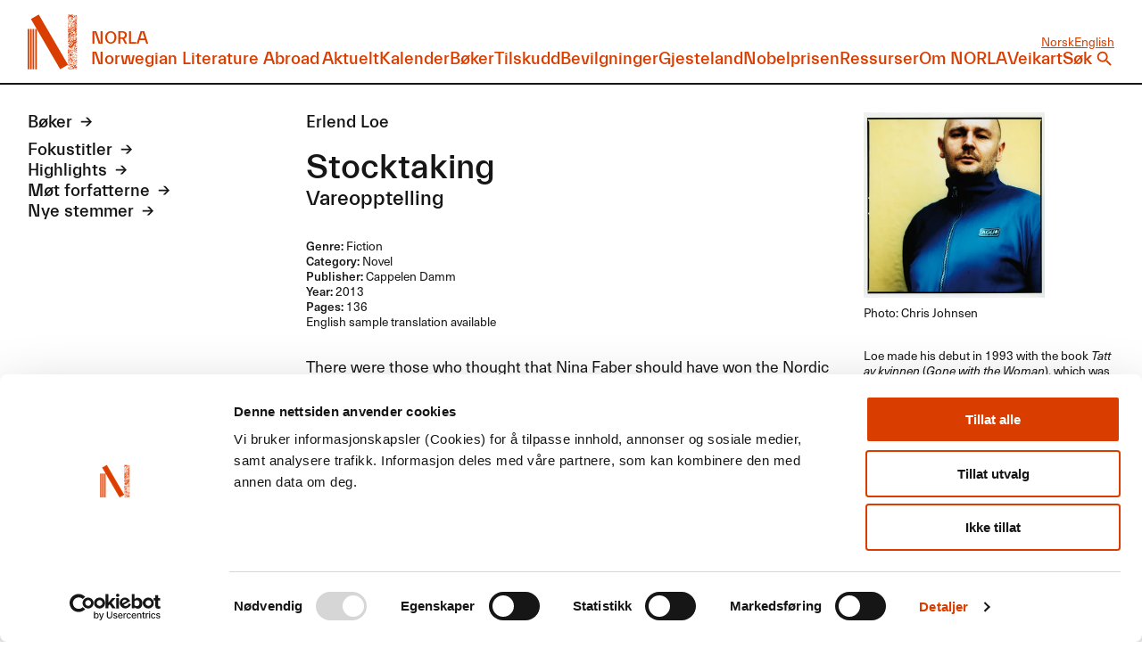

--- FILE ---
content_type: text/html; charset=utf-8
request_url: https://norla.no/nb/books/450-stocktaking
body_size: 12589
content:
<!doctype html>
<html lang="nb">
  <head>
    <title>Erlend Loe - Stocktaking - NORLA</title>
    <meta name="viewport" content="width=device-width, initial-scale=1">
    <meta name="apple-mobile-web-app-capable" content="yes">
    <meta name="description" content="Her finner du fokustitlene vi presenterer hvert halvår, samt utvalgte bøker innen ulike sjangre - highlights - til internasjonale bokmesser og arrangementer.">
<meta property="og:type" content="website">
<meta property="og:site_name" content="NORLA">
<meta property="og:title" content="Erlend Loe - Stocktaking">
<meta property="og:description" content="Her finner du fokustitlene vi presenterer hvert halvår, samt utvalgte bøker innen ulike sjangre - highlights - til internasjonale bokmesser og arrangementer.">
<meta property="og:url" content="https://norla.no/nb/books/450-stocktaking">
    
    

    <script id="Cookiebot"
            src="https://consent.cookiebot.com/uc.js"
            data-culture="nb"
            data-cbid="fb71238e-3602-43dd-8826-d980043c985b"
            data-blockingmode="auto" type="text/javascript"></script>

    

    <link rel="alternate" type="application/rss+xml" title="NORLA" href="https://norla.no/nb/pages.rss">
<link rel="alternate" type="application/rss+xml" title="NORLA: Nyheter fra NORLA" href="https://norla.no/nb/aktuelt/norla.rss">
    <link rel="stylesheet" href="/assets/application-9082d026.css" />
    <script src="/assets/application-ed085f0e.js"></script>

    <script src="https://cdn.usefathom.com/script.js" data-site="YXVVMUWT" 
      data-cookieconsent="ignore" defer></script>
    
    <link rel="icon" href="/favicon.ico">
    <link rel="icon" href="/assets/favicon-83bf7b81.svg" type="image/svg+xml">
    <link rel="apple-touch-icon" href="/assets/apple-touch-icon-995d4180.png">
    <link rel="manifest" href="/manifest.json">
  </head>
  <body>
    <header>
  <div class="inner">
    <a class="logo" href="/nb/pages">
      <div class="name">NORLA</div>
      <div class="tagline">Norwegian Literature Abroad</div>
</a>    <a class="mobile-toggle" role="button" aria-expanded="false" aria-controls="main-navigation" href="#">Vis meny</a>
    <nav id="main-navigation">
      <ul class="locales">
        <li>
          <a href="/nb/pages">Norsk</a>
        </li>
        <li>
          <a href="/en/pages">English</a>
        </li>
      </ul>
      <ul class="nav-items">
          <li>
            <a href="/nb/aktuelt">Aktuelt</a>
          </li>
          <li>
            <a href="/nb/kalender">Kalender</a>
          </li>
          <li>
            <a class="current" href="/nb/boker">Bøker</a>
          </li>
          <li>
            <a href="/nb/tilskudd">Tilskudd</a>
          </li>
          <li>
            <a href="/nb/bevilgninger">Bevilgninger</a>
          </li>
          <li>
            <a href="/nb/gjesteland">Gjesteland</a>
          </li>
          <li>
            <a href="/nb/nobelprisen">Nobelprisen</a>
          </li>
          <li>
            <a href="/nb/ressurser">Ressurser</a>
          </li>
          <li>
            <a href="/nb/om-norla">Om NORLA</a>
          </li>
          <li>
            <a href="/nb/norlas-veikart">Veikart</a>
          </li>
        <li class="search-toggle">
          <a aria-expanded="false" aria-controls="search-bar" href="/nb/search">Søk</a>
        </li>
      </ul>
    </nav>
    <div class="search-bar" id="search-bar">
      <form action="/nb/search" accept-charset="UTF-8" method="get">
        <label class="hidden-label" for="q">Søk</label>
        <input type="text" name="q" id="q" />
        <button type="submit">
          Søk
        </button>
</form>    </div>
  </div>
</header>

    <main>
      <section class="show-book">
  <div class="inner">
    <aside>
  <nav class="subnav expandable">
      <button class="subnav-toggle"
              aria-controls="subnav-list"
              aria-expanded="false">
        Bøker
      </button>
    <ul id="subnav-list">
        <li>
          <a class="" href="/nb/boker">Bøker</a>
        </li>
        <li>
          <a class="" href="/nb/focus_titles">Fokustitler</a>
        </li>
        <li>
          <a class="" href="/nb/backlists">Highlights</a>
        </li>
        <li>
          <a class="" href="/nb/boker/mot-forfatterne">Møt forfatterne</a>
        </li>
        <li>
          <a class="" href="/nb/boker/nye-stemmer">Nye stemmer</a>
        </li>
    </ul>
  </nav>
</aside>

    <div class="book" lang="en">
      <div class="authors">
          Erlend Loe
          <br>
      </div>

      <h1>
        Stocktaking
      </h1>

      <h2 lang="nb">
        Vareopptelling
      </h2>


      <div class="metadata">
  <b>Genre:</b> Fiction<br>
  <b>Category:</b> Novel<br>
    <b>Publisher:</b> Cappelen Damm<br>
    <b>Year:</b> 2013<br>
    <b>Pages:</b> 136<br>
    English sample translation available<br>
</div>


      <div class="body">
        <p>There were those who thought that Nina Faber should have won the Nordic Council’s Literature Prize in the 1970s. In her own careful way she was a fine poet, but never sufficiently able to find the rhythm of the forced political times; when others wrote about Mao, Nina wrote about marsh helleborine, the pattern in the wings of the dragonfly and about the weather in cities she had never been to.<br>
Nina is an aging poet. Thanks to an award she has spent the past few years in Istanbul, where she completed her most recent poetry collection, entitled Bosporos. Back in Oslo she settles in a cottage in Sogn allotment garden and awakes early, on the day that will come to be her last. She waits for the editor to call and share the good reviews. But it doesn’t happen. Everything falls through, so Nina decides to take revenge.</p>
<p>Erlend Loe writes humorously and ironically about publishing procedures, the mature woman’s meeting with a new age, and about how much anger and bile there is in a woman of a certain age, spectacularly revealed when she makes the decision to take matters into her own hands.</p>
      </div>

        <figure class="image portrait cover"><picture><source type="image/webp" srcset="/dynamic_images/80bc42b1e35476350708684cf7dedf16bedb6809/233x359/1758-20150326175506000000.webp 233w, /dynamic_images/ad27ec4bb584094fcfc7b0f849192c9d4f2e2dc7/350x540/1758-20150326175506000000.webp 350w, /dynamic_images/0d00b31aef54f5c713c849875dd0a1319767171f/700x1080/1758-20150326175506000000.webp 700w, /dynamic_images/834474c716fa8d2c7cb33789339e095e9b28d9d1/1050x1621/1758-20150326175506000000.webp 1050w, /dynamic_images/aa105abaa7a112ebc8e1bebf46b6ed29f913a7ef/1400x2161/1758-20150326175506000000.webp 1400w" sizes="(max-width: 767px) 100vw, 20vw"><img sizes="(max-width: 767px) 100vw, 20vw" srcset="/dynamic_images/80bc42b1e35476350708684cf7dedf16bedb6809/233x359/1758-20150326175506000000.jpeg 233w, /dynamic_images/ad27ec4bb584094fcfc7b0f849192c9d4f2e2dc7/350x540/1758-20150326175506000000.jpeg 350w, /dynamic_images/0d00b31aef54f5c713c849875dd0a1319767171f/700x1080/1758-20150326175506000000.jpeg 700w, /dynamic_images/834474c716fa8d2c7cb33789339e095e9b28d9d1/1050x1621/1758-20150326175506000000.jpeg 1050w, /dynamic_images/aa105abaa7a112ebc8e1bebf46b6ed29f913a7ef/1400x2161/1758-20150326175506000000.jpeg 1400w" src="/dynamic_images/834474c716fa8d2c7cb33789339e095e9b28d9d1/1050x1621/1758-20150326175506000000.jpeg" width="1050" height="1621" /></picture></figure>

        <div class="endorsements">
            <blockquote>
              <p>“A funny, burlesque and grotesque novel about the poet Nina Faber’s intense anger and robust retribution after a cruel review … According to my own inventory of his writing, Loe has written his best novel since Doppler.”</p>
              <cite>
                  Adresseavisen
              </cite>
            </blockquote>
        </div>
    </div>

    <div class="author-info" lang="en">
        <figure class="image portrait"><picture><source type="image/webp" srcset="/dynamic_images/1881da27a1652efaa852b3da90e3fd7dafa8f752/233x239/1759-20150326175507000000.webp 233w, /dynamic_images/4c96175d8d9c3e3400c0cb0cd59f64a925672175/350x359/1759-20150326175507000000.webp 350w, /dynamic_images/e34a26faf03ad29e636b56f283f4fd8e9a44cf14/700x718/1759-20150326175507000000.webp 700w, /dynamic_images/dc74454a61bb3159c7ed405a9607ab57baa4d5ee/1050x1077/1759-20150326175507000000.webp 1050w, /dynamic_images/261e781b5135095d598986ee684b952740360e82/1400x1436/1759-20150326175507000000.webp 1400w" sizes="(max-width: 767px) 75vw, 20vw"><img sizes="(max-width: 767px) 75vw, 20vw" srcset="/dynamic_images/1881da27a1652efaa852b3da90e3fd7dafa8f752/233x239/1759-20150326175507000000.jpeg 233w, /dynamic_images/4c96175d8d9c3e3400c0cb0cd59f64a925672175/350x359/1759-20150326175507000000.jpeg 350w, /dynamic_images/e34a26faf03ad29e636b56f283f4fd8e9a44cf14/700x718/1759-20150326175507000000.jpeg 700w, /dynamic_images/dc74454a61bb3159c7ed405a9607ab57baa4d5ee/1050x1077/1759-20150326175507000000.jpeg 1050w, /dynamic_images/261e781b5135095d598986ee684b952740360e82/1400x1436/1759-20150326175507000000.jpeg 1400w" src="/dynamic_images/dc74454a61bb3159c7ed405a9607ab57baa4d5ee/1050x1077/1759-20150326175507000000.jpeg" width="1050" height="1077" /></picture><figcaption>Photo: Chris Johnsen</figcaption></figure>

      <div class="author_description"><p>Loe made his debut in 1993 with the book <i>Tatt av kvinnen</i> (<i>Gone with the Woman</i>), which was characterised by the critics as “extremely funny and artful”. With his second novel <i>Naiv.Super.</i> (<i>Naive. Super.</i>) he had his great international break through. This unpretentious story about very complicated things was well received by both the readers, especially the young, and the critics.</p>
<p>Erlend Loe has appeared on stage and made short films and music videos. He has been a newspaper critic, a temp schoolteacher and worked in a psychiatric hospital, as well as as film consultant .</p>
<p>His books have been translated into more than 20 languages.</p></div>

        <div class="sidebar-block">
          <h3>Foreign rights</h3>
          <p>Denmark, Russia, Serbia, Slovakia, Sweden</p>
        </div>


        <div class="sidebar-block">
          <h3>Previous titles</h3>
          <p><span class="caps">SELECTED</span> <span class="caps">TITLES</span><br>
<i>Tatt av kvinnen</i>, novel 1993.<br>
<i>Maria &amp; José</i>, novel 1994.<br>
<i>Den store røde hunden</i>, children’s book 1996.<br>
<i>Naiv.Super</i>, novel 1996.<br>
<i>L</i>, novel 1999.<br>
<i>Detektor</i>, screenplay 2000. <br>
<i>Fakta om Finland</i>, novel 2001.<br>
<i>Doppler</i>, novel 2004.<br>
<i>Volvo Lastvagnar</i>, novel 2005.<br>
<i>Stille dager i Mixing Part</i>, novel 2009.</p>
        </div>

        <div class="sidebar-block">
          <h3>Rights</h3>
          <p>Cappelen Damm Agency<br>
NO-0055 Oslo<br>
Tel: +47 21 61 65 00<br>
foreignrights@cappelendamm.no<br>
www.cappelendamm.no</p>
        </div>



      <ul class="small attachments">
        <li>
          <a href="/nb/books/450-stocktaking.pdf">Produktark (PDF)</a>
        </li>
      </ul>
    </div>
  </div>
</section>

    </main>
    <footer>
  <div class="inner">
    <div class="site-name">
      NORLA<br>
      Senter for norsk litteratur i utlandet
    </div>
    <div class="contact">
        <p>Postadresse: <br>
Postboks 1414 Vika<br>
0115 Oslo<br>
Norge</p>
<p>Besøksadresse:<br>
Observatoriegata 1B, 3. etasje<br>
0254 Oslo</p>
<p><a href="mailto:firmapost@norla.no">Kontakt oss</a></p>
<p>Org.nr: 981 242 297</p>
    </div>
    <div class="links">
      <ul>
        <li>
          <a href="https://www.facebook.com/norwegianliterature">Facebook</a>
        </li>
        <li>
          <a href="https://www.instagram.com/norwegianliterature/">Instagram</a>
        </li>
        <li>
          <a href="https://www.twitter.com/norwegianbooks">X</a>
        </li>
          <li>
            <a href="/nb/annet-innhold/nyhetsbrev">Nyhetsbrev</a>
          </li>
        <li>
          <a href="https://booksfromnorway.com/">Books from Norway</a>
        </li>
        <li>
          <a href="https://www.flickr.com/photos/norwegianliterature/sets/">Flickr</a>
        </li>
      </ul>
    </div>
    <div class="bottom">
      <div class="partners">
        NORLA er en del av
        <a href="https://www.stikk.no/reisestotte/index.php?lang=nb">Norwegian Arts Abroad</a>,
        <a href="https://enlitnetwork.eu/">ENLIT</a>,
            <a href="https://norla.no/en/about-norla/nordlit">NordLit</a>
      </div>
      <div class="legal">
            <a href="/nb/personvern-og-cookies">Personvern og cookies</a>
      </div>
    </div>
  </div>
</footer>

  </body>
</html>
</html>

--- FILE ---
content_type: text/javascript
request_url: https://norla.no/assets/application-ed085f0e.js
body_size: 301089
content:
(()=>{var mR=Object.create;var Go=Object.defineProperty;var yR=Object.getOwnPropertyDescriptor;var wR=Object.getOwnPropertyNames;var SR=Object.getPrototypeOf,_R=Object.prototype.hasOwnProperty;var fg=(e,n)=>()=>(e&&(n=e(e=0)),n);var Ee=(e,n)=>()=>(n||e((n={exports:{}}).exports,n),n.exports),cg=(e,n)=>{for(var t in n)Go(e,t,{get:n[t],enumerable:!0})},dg=(e,n,t,i)=>{if(n&&typeof n=="object"||typeof n=="function")for(let u of wR(n))!_R.call(e,u)&&u!==t&&Go(e,u,{get:()=>n[u],enumerable:!(i=yR(n,u))||i.enumerable});return e};var Dn=(e,n,t)=>(t=e!=null?mR(SR(e)):{},dg(n||!e||!e.__esModule?Go(t,"default",{value:e,enumerable:!0}):t,e)),xR=e=>dg(Go({},"__esModule",{value:!0}),e);var kg=Ee(ue=>{"use strict";var Gl=Symbol.for("react.element"),PR=Symbol.for("react.portal"),NR=Symbol.for("react.fragment"),IR=Symbol.for("react.strict_mode"),FR=Symbol.for("react.profiler"),AR=Symbol.for("react.provider"),MR=Symbol.for("react.context"),OR=Symbol.for("react.forward_ref"),DR=Symbol.for("react.suspense"),zR=Symbol.for("react.memo"),BR=Symbol.for("react.lazy"),pg=Symbol.iterator;function UR(e){return e===null||typeof e!="object"?null:(e=pg&&e[pg]||e["@@iterator"],typeof e=="function"?e:null)}var gg={isMounted:function(){return!1},enqueueForceUpdate:function(){},enqueueReplaceState:function(){},enqueueSetState:function(){}},mg=Object.assign,yg={};function $i(e,n,t){this.props=e,this.context=n,this.refs=yg,this.updater=t||gg}$i.prototype.isReactComponent={};$i.prototype.setState=function(e,n){if(typeof e!="object"&&typeof e!="function"&&e!=null)throw Error("setState(...): takes an object of state variables to update or a function which returns an object of state variables.");this.updater.enqueueSetState(this,e,n,"setState")};$i.prototype.forceUpdate=function(e){this.updater.enqueueForceUpdate(this,e,"forceUpdate")};function wg(){}wg.prototype=$i.prototype;function yc(e,n,t){this.props=e,this.context=n,this.refs=yg,this.updater=t||gg}var wc=yc.prototype=new wg;wc.constructor=yc;mg(wc,$i.prototype);wc.isPureReactComponent=!0;var hg=Array.isArray,Sg=Object.prototype.hasOwnProperty,Sc={current:null},_g={key:!0,ref:!0,__self:!0,__source:!0};function xg(e,n,t){var i,u={},o=null,a=null;if(n!=null)for(i in n.ref!==void 0&&(a=n.ref),n.key!==void 0&&(o=""+n.key),n)Sg.call(n,i)&&!_g.hasOwnProperty(i)&&(u[i]=n[i]);var c=arguments.length-2;if(c===1)u.children=t;else if(1<c){for(var p=Array(c),g=0;g<c;g++)p[g]=arguments[g+2];u.children=p}if(e&&e.defaultProps)for(i in c=e.defaultProps,c)u[i]===void 0&&(u[i]=c[i]);return{$$typeof:Gl,type:e,key:o,ref:a,props:u,_owner:Sc.current}}function WR(e,n){return{$$typeof:Gl,type:e.type,key:n,ref:e.ref,props:e.props,_owner:e._owner}}function _c(e){return typeof e=="object"&&e!==null&&e.$$typeof===Gl}function HR(e){var n={"=":"=0",":":"=2"};return"$"+e.replace(/[=:]/g,function(t){return n[t]})}var vg=/\/+/g;function mc(e,n){return typeof e=="object"&&e!==null&&e.key!=null?HR(""+e.key):n.toString(36)}function Ko(e,n,t,i,u){var o=typeof e;(o==="undefined"||o==="boolean")&&(e=null);var a=!1;if(e===null)a=!0;else switch(o){case"string":case"number":a=!0;break;case"object":switch(e.$$typeof){case Gl:case PR:a=!0}}if(a)return a=e,u=u(a),e=i===""?"."+mc(a,0):i,hg(u)?(t="",e!=null&&(t=e.replace(vg,"$&/")+"/"),Ko(u,n,t,"",function(g){return g})):u!=null&&(_c(u)&&(u=WR(u,t+(!u.key||a&&a.key===u.key?"":(""+u.key).replace(vg,"$&/")+"/")+e)),n.push(u)),1;if(a=0,i=i===""?".":i+":",hg(e))for(var c=0;c<e.length;c++){o=e[c];var p=i+mc(o,c);a+=Ko(o,n,t,p,u)}else if(p=UR(e),typeof p=="function")for(e=p.call(e),c=0;!(o=e.next()).done;)o=o.value,p=i+mc(o,c++),a+=Ko(o,n,t,p,u);else if(o==="object")throw n=String(e),Error("Objects are not valid as a React child (found: "+(n==="[object Object]"?"object with keys {"+Object.keys(e).join(", ")+"}":n)+"). If you meant to render a collection of children, use an array instead.");return a}function Qo(e,n,t){if(e==null)return e;var i=[],u=0;return Ko(e,i,"","",function(o){return n.call(t,o,u++)}),i}function $R(e){if(e._status===-1){var n=e._result;n=n(),n.then(function(t){(e._status===0||e._status===-1)&&(e._status=1,e._result=t)},function(t){(e._status===0||e._status===-1)&&(e._status=2,e._result=t)}),e._status===-1&&(e._status=0,e._result=n)}if(e._status===1)return e._result.default;throw e._result}var dn={current:null},qo={transition:null},VR={ReactCurrentDispatcher:dn,ReactCurrentBatchConfig:qo,ReactCurrentOwner:Sc};function Eg(){throw Error("act(...) is not supported in production builds of React.")}ue.Children={map:Qo,forEach:function(e,n,t){Qo(e,function(){n.apply(this,arguments)},t)},count:function(e){var n=0;return Qo(e,function(){n++}),n},toArray:function(e){return Qo(e,function(n){return n})||[]},only:function(e){if(!_c(e))throw Error("React.Children.only expected to receive a single React element child.");return e}};ue.Component=$i;ue.Fragment=NR;ue.Profiler=FR;ue.PureComponent=yc;ue.StrictMode=IR;ue.Suspense=DR;ue.__SECRET_INTERNALS_DO_NOT_USE_OR_YOU_WILL_BE_FIRED=VR;ue.act=Eg;ue.cloneElement=function(e,n,t){if(e==null)throw Error("React.cloneElement(...): The argument must be a React element, but you passed "+e+".");var i=mg({},e.props),u=e.key,o=e.ref,a=e._owner;if(n!=null){if(n.ref!==void 0&&(o=n.ref,a=Sc.current),n.key!==void 0&&(u=""+n.key),e.type&&e.type.defaultProps)var c=e.type.defaultProps;for(p in n)Sg.call(n,p)&&!_g.hasOwnProperty(p)&&(i[p]=n[p]===void 0&&c!==void 0?c[p]:n[p])}var p=arguments.length-2;if(p===1)i.children=t;else if(1<p){c=Array(p);for(var g=0;g<p;g++)c[g]=arguments[g+2];i.children=c}return{$$typeof:Gl,type:e.type,key:u,ref:o,props:i,_owner:a}};ue.createContext=function(e){return e={$$typeof:MR,_currentValue:e,_currentValue2:e,_threadCount:0,Provider:null,Consumer:null,_defaultValue:null,_globalName:null},e.Provider={$$typeof:AR,_context:e},e.Consumer=e};ue.createElement=xg;ue.createFactory=function(e){var n=xg.bind(null,e);return n.type=e,n};ue.createRef=function(){return{current:null}};ue.forwardRef=function(e){return{$$typeof:OR,render:e}};ue.isValidElement=_c;ue.lazy=function(e){return{$$typeof:BR,_payload:{_status:-1,_result:e},_init:$R}};ue.memo=function(e,n){return{$$typeof:zR,type:e,compare:n===void 0?null:n}};ue.startTransition=function(e){var n=qo.transition;qo.transition={};try{e()}finally{qo.transition=n}};ue.unstable_act=Eg;ue.useCallback=function(e,n){return dn.current.useCallback(e,n)};ue.useContext=function(e){return dn.current.useContext(e)};ue.useDebugValue=function(){};ue.useDeferredValue=function(e){return dn.current.useDeferredValue(e)};ue.useEffect=function(e,n){return dn.current.useEffect(e,n)};ue.useId=function(){return dn.current.useId()};ue.useImperativeHandle=function(e,n,t){return dn.current.useImperativeHandle(e,n,t)};ue.useInsertionEffect=function(e,n){return dn.current.useInsertionEffect(e,n)};ue.useLayoutEffect=function(e,n){return dn.current.useLayoutEffect(e,n)};ue.useMemo=function(e,n){return dn.current.useMemo(e,n)};ue.useReducer=function(e,n,t){return dn.current.useReducer(e,n,t)};ue.useRef=function(e){return dn.current.useRef(e)};ue.useState=function(e){return dn.current.useState(e)};ue.useSyncExternalStore=function(e,n,t){return dn.current.useSyncExternalStore(e,n,t)};ue.useTransition=function(){return dn.current.useTransition()};ue.version="18.3.1"});var ii=Ee((N4,Cg)=>{"use strict";Cg.exports=kg()});var xc=Ee((Vi,Ql)=>{(function(){var e,n="4.17.21",t=200,i="Unsupported core-js use. Try https://npms.io/search?q=ponyfill.",u="Expected a function",o="Invalid `variable` option passed into `_.template`",a="__lodash_hash_undefined__",c=500,p="__lodash_placeholder__",g=1,S=2,C=4,R=1,I=2,F=1,D=2,ce=4,_=8,w=16,k=32,M=64,U=128,Q=256,K=512,X=30,Be="...",ae=800,Tt=16,Yu=1,T_=2,R_=3,jr=1/0,fr=9007199254740991,L_=17976931348623157e292,Xu=NaN,Rt=4294967295,P_=Rt-1,N_=Rt>>>1,I_=[["ary",U],["bind",F],["bindKey",D],["curry",_],["curryRight",w],["flip",K],["partial",k],["partialRight",M],["rearg",Q]],Ri="[object Arguments]",Zu="[object Array]",F_="[object AsyncFunction]",xl="[object Boolean]",El="[object Date]",A_="[object DOMException]",Ju="[object Error]",bu="[object Function]",Ah="[object GeneratorFunction]",ct="[object Map]",kl="[object Number]",M_="[object Null]",Ht="[object Object]",Mh="[object Promise]",O_="[object Proxy]",Cl="[object RegExp]",dt="[object Set]",Tl="[object String]",eo="[object Symbol]",D_="[object Undefined]",Rl="[object WeakMap]",z_="[object WeakSet]",Ll="[object ArrayBuffer]",Li="[object DataView]",qa="[object Float32Array]",ja="[object Float64Array]",Ya="[object Int8Array]",Xa="[object Int16Array]",Za="[object Int32Array]",Ja="[object Uint8Array]",ba="[object Uint8ClampedArray]",ef="[object Uint16Array]",nf="[object Uint32Array]",B_=/\b__p \+= '';/g,U_=/\b(__p \+=) '' \+/g,W_=/(__e\(.*?\)|\b__t\)) \+\n'';/g,Oh=/&(?:amp|lt|gt|quot|#39);/g,Dh=/[&<>"']/g,H_=RegExp(Oh.source),$_=RegExp(Dh.source),V_=/<%-([\s\S]+?)%>/g,G_=/<%([\s\S]+?)%>/g,zh=/<%=([\s\S]+?)%>/g,Q_=/\.|\[(?:[^[\]]*|(["'])(?:(?!\1)[^\\]|\\.)*?\1)\]/,K_=/^\w*$/,q_=/[^.[\]]+|\[(?:(-?\d+(?:\.\d+)?)|(["'])((?:(?!\2)[^\\]|\\.)*?)\2)\]|(?=(?:\.|\[\])(?:\.|\[\]|$))/g,tf=/[\\^$.*+?()[\]{}|]/g,j_=RegExp(tf.source),rf=/^\s+/,Y_=/\s/,X_=/\{(?:\n\/\* \[wrapped with .+\] \*\/)?\n?/,Z_=/\{\n\/\* \[wrapped with (.+)\] \*/,J_=/,? & /,b_=/[^\x00-\x2f\x3a-\x40\x5b-\x60\x7b-\x7f]+/g,ex=/[()=,{}\[\]\/\s]/,nx=/\\(\\)?/g,tx=/\$\{([^\\}]*(?:\\.[^\\}]*)*)\}/g,Bh=/\w*$/,rx=/^[-+]0x[0-9a-f]+$/i,ix=/^0b[01]+$/i,lx=/^\[object .+?Constructor\]$/,ux=/^0o[0-7]+$/i,ox=/^(?:0|[1-9]\d*)$/,sx=/[\xc0-\xd6\xd8-\xf6\xf8-\xff\u0100-\u017f]/g,no=/($^)/,ax=/['\n\r\u2028\u2029\\]/g,to="\\ud800-\\udfff",fx="\\u0300-\\u036f",cx="\\ufe20-\\ufe2f",dx="\\u20d0-\\u20ff",Uh=fx+cx+dx,Wh="\\u2700-\\u27bf",Hh="a-z\\xdf-\\xf6\\xf8-\\xff",px="\\xac\\xb1\\xd7\\xf7",hx="\\x00-\\x2f\\x3a-\\x40\\x5b-\\x60\\x7b-\\xbf",vx="\\u2000-\\u206f",gx=" \\t\\x0b\\f\\xa0\\ufeff\\n\\r\\u2028\\u2029\\u1680\\u180e\\u2000\\u2001\\u2002\\u2003\\u2004\\u2005\\u2006\\u2007\\u2008\\u2009\\u200a\\u202f\\u205f\\u3000",$h="A-Z\\xc0-\\xd6\\xd8-\\xde",Vh="\\ufe0e\\ufe0f",Gh=px+hx+vx+gx,lf="['\u2019]",mx="["+to+"]",Qh="["+Gh+"]",ro="["+Uh+"]",Kh="\\d+",yx="["+Wh+"]",qh="["+Hh+"]",jh="[^"+to+Gh+Kh+Wh+Hh+$h+"]",uf="\\ud83c[\\udffb-\\udfff]",wx="(?:"+ro+"|"+uf+")",Yh="[^"+to+"]",of="(?:\\ud83c[\\udde6-\\uddff]){2}",sf="[\\ud800-\\udbff][\\udc00-\\udfff]",Pi="["+$h+"]",Xh="\\u200d",Zh="(?:"+qh+"|"+jh+")",Sx="(?:"+Pi+"|"+jh+")",Jh="(?:"+lf+"(?:d|ll|m|re|s|t|ve))?",bh="(?:"+lf+"(?:D|LL|M|RE|S|T|VE))?",e0=wx+"?",n0="["+Vh+"]?",_x="(?:"+Xh+"(?:"+[Yh,of,sf].join("|")+")"+n0+e0+")*",xx="\\d*(?:1st|2nd|3rd|(?![123])\\dth)(?=\\b|[A-Z_])",Ex="\\d*(?:1ST|2ND|3RD|(?![123])\\dTH)(?=\\b|[a-z_])",t0=n0+e0+_x,kx="(?:"+[yx,of,sf].join("|")+")"+t0,Cx="(?:"+[Yh+ro+"?",ro,of,sf,mx].join("|")+")",Tx=RegExp(lf,"g"),Rx=RegExp(ro,"g"),af=RegExp(uf+"(?="+uf+")|"+Cx+t0,"g"),Lx=RegExp([Pi+"?"+qh+"+"+Jh+"(?="+[Qh,Pi,"$"].join("|")+")",Sx+"+"+bh+"(?="+[Qh,Pi+Zh,"$"].join("|")+")",Pi+"?"+Zh+"+"+Jh,Pi+"+"+bh,Ex,xx,Kh,kx].join("|"),"g"),Px=RegExp("["+Xh+to+Uh+Vh+"]"),Nx=/[a-z][A-Z]|[A-Z]{2}[a-z]|[0-9][a-zA-Z]|[a-zA-Z][0-9]|[^a-zA-Z0-9 ]/,Ix=["Array","Buffer","DataView","Date","Error","Float32Array","Float64Array","Function","Int8Array","Int16Array","Int32Array","Map","Math","Object","Promise","RegExp","Set","String","Symbol","TypeError","Uint8Array","Uint8ClampedArray","Uint16Array","Uint32Array","WeakMap","_","clearTimeout","isFinite","parseInt","setTimeout"],Fx=-1,xe={};xe[qa]=xe[ja]=xe[Ya]=xe[Xa]=xe[Za]=xe[Ja]=xe[ba]=xe[ef]=xe[nf]=!0,xe[Ri]=xe[Zu]=xe[Ll]=xe[xl]=xe[Li]=xe[El]=xe[Ju]=xe[bu]=xe[ct]=xe[kl]=xe[Ht]=xe[Cl]=xe[dt]=xe[Tl]=xe[Rl]=!1;var me={};me[Ri]=me[Zu]=me[Ll]=me[Li]=me[xl]=me[El]=me[qa]=me[ja]=me[Ya]=me[Xa]=me[Za]=me[ct]=me[kl]=me[Ht]=me[Cl]=me[dt]=me[Tl]=me[eo]=me[Ja]=me[ba]=me[ef]=me[nf]=!0,me[Ju]=me[bu]=me[Rl]=!1;var Ax={\u00C0:"A",\u00C1:"A",\u00C2:"A",\u00C3:"A",\u00C4:"A",\u00C5:"A",\u00E0:"a",\u00E1:"a",\u00E2:"a",\u00E3:"a",\u00E4:"a",\u00E5:"a",\u00C7:"C",\u00E7:"c",\u00D0:"D",\u00F0:"d",\u00C8:"E",\u00C9:"E",\u00CA:"E",\u00CB:"E",\u00E8:"e",\u00E9:"e",\u00EA:"e",\u00EB:"e",\u00CC:"I",\u00CD:"I",\u00CE:"I",\u00CF:"I",\u00EC:"i",\u00ED:"i",\u00EE:"i",\u00EF:"i",\u00D1:"N",\u00F1:"n",\u00D2:"O",\u00D3:"O",\u00D4:"O",\u00D5:"O",\u00D6:"O",\u00D8:"O",\u00F2:"o",\u00F3:"o",\u00F4:"o",\u00F5:"o",\u00F6:"o",\u00F8:"o",\u00D9:"U",\u00DA:"U",\u00DB:"U",\u00DC:"U",\u00F9:"u",\u00FA:"u",\u00FB:"u",\u00FC:"u",\u00DD:"Y",\u00FD:"y",\u00FF:"y",\u00C6:"Ae",\u00E6:"ae",\u00DE:"Th",\u00FE:"th",\u00DF:"ss",\u0100:"A",\u0102:"A",\u0104:"A",\u0101:"a",\u0103:"a",\u0105:"a",\u0106:"C",\u0108:"C",\u010A:"C",\u010C:"C",\u0107:"c",\u0109:"c",\u010B:"c",\u010D:"c",\u010E:"D",\u0110:"D",\u010F:"d",\u0111:"d",\u0112:"E",\u0114:"E",\u0116:"E",\u0118:"E",\u011A:"E",\u0113:"e",\u0115:"e",\u0117:"e",\u0119:"e",\u011B:"e",\u011C:"G",\u011E:"G",\u0120:"G",\u0122:"G",\u011D:"g",\u011F:"g",\u0121:"g",\u0123:"g",\u0124:"H",\u0126:"H",\u0125:"h",\u0127:"h",\u0128:"I",\u012A:"I",\u012C:"I",\u012E:"I",\u0130:"I",\u0129:"i",\u012B:"i",\u012D:"i",\u012F:"i",\u0131:"i",\u0134:"J",\u0135:"j",\u0136:"K",\u0137:"k",\u0138:"k",\u0139:"L",\u013B:"L",\u013D:"L",\u013F:"L",\u0141:"L",\u013A:"l",\u013C:"l",\u013E:"l",\u0140:"l",\u0142:"l",\u0143:"N",\u0145:"N",\u0147:"N",\u014A:"N",\u0144:"n",\u0146:"n",\u0148:"n",\u014B:"n",\u014C:"O",\u014E:"O",\u0150:"O",\u014D:"o",\u014F:"o",\u0151:"o",\u0154:"R",\u0156:"R",\u0158:"R",\u0155:"r",\u0157:"r",\u0159:"r",\u015A:"S",\u015C:"S",\u015E:"S",\u0160:"S",\u015B:"s",\u015D:"s",\u015F:"s",\u0161:"s",\u0162:"T",\u0164:"T",\u0166:"T",\u0163:"t",\u0165:"t",\u0167:"t",\u0168:"U",\u016A:"U",\u016C:"U",\u016E:"U",\u0170:"U",\u0172:"U",\u0169:"u",\u016B:"u",\u016D:"u",\u016F:"u",\u0171:"u",\u0173:"u",\u0174:"W",\u0175:"w",\u0176:"Y",\u0177:"y",\u0178:"Y",\u0179:"Z",\u017B:"Z",\u017D:"Z",\u017A:"z",\u017C:"z",\u017E:"z",\u0132:"IJ",\u0133:"ij",\u0152:"Oe",\u0153:"oe",\u0149:"'n",\u017F:"s"},Mx={"&":"&amp;","<":"&lt;",">":"&gt;",'"':"&quot;","'":"&#39;"},Ox={"&amp;":"&","&lt;":"<","&gt;":">","&quot;":'"',"&#39;":"'"},Dx={"\\":"\\","'":"'","\n":"n","\r":"r","\u2028":"u2028","\u2029":"u2029"},zx=parseFloat,Bx=parseInt,r0=typeof global=="object"&&global&&global.Object===Object&&global,Ux=typeof self=="object"&&self&&self.Object===Object&&self,Ge=r0||Ux||Function("return this")(),ff=typeof Vi=="object"&&Vi&&!Vi.nodeType&&Vi,Yr=ff&&typeof Ql=="object"&&Ql&&!Ql.nodeType&&Ql,i0=Yr&&Yr.exports===ff,cf=i0&&r0.process,Yn=(function(){try{var x=Yr&&Yr.require&&Yr.require("util").types;return x||cf&&cf.binding&&cf.binding("util")}catch(L){}})(),l0=Yn&&Yn.isArrayBuffer,u0=Yn&&Yn.isDate,o0=Yn&&Yn.isMap,s0=Yn&&Yn.isRegExp,a0=Yn&&Yn.isSet,f0=Yn&&Yn.isTypedArray;function Nn(x,L,T){switch(T.length){case 0:return x.call(L);case 1:return x.call(L,T[0]);case 2:return x.call(L,T[0],T[1]);case 3:return x.call(L,T[0],T[1],T[2])}return x.apply(L,T)}function Wx(x,L,T,W){for(var Z=-1,de=x==null?0:x.length;++Z<de;){var We=x[Z];L(W,We,T(We),x)}return W}function Xn(x,L){for(var T=-1,W=x==null?0:x.length;++T<W&&L(x[T],T,x)!==!1;);return x}function Hx(x,L){for(var T=x==null?0:x.length;T--&&L(x[T],T,x)!==!1;);return x}function c0(x,L){for(var T=-1,W=x==null?0:x.length;++T<W;)if(!L(x[T],T,x))return!1;return!0}function cr(x,L){for(var T=-1,W=x==null?0:x.length,Z=0,de=[];++T<W;){var We=x[T];L(We,T,x)&&(de[Z++]=We)}return de}function io(x,L){var T=x==null?0:x.length;return!!T&&Ni(x,L,0)>-1}function df(x,L,T){for(var W=-1,Z=x==null?0:x.length;++W<Z;)if(T(L,x[W]))return!0;return!1}function Re(x,L){for(var T=-1,W=x==null?0:x.length,Z=Array(W);++T<W;)Z[T]=L(x[T],T,x);return Z}function dr(x,L){for(var T=-1,W=L.length,Z=x.length;++T<W;)x[Z+T]=L[T];return x}function pf(x,L,T,W){var Z=-1,de=x==null?0:x.length;for(W&&de&&(T=x[++Z]);++Z<de;)T=L(T,x[Z],Z,x);return T}function $x(x,L,T,W){var Z=x==null?0:x.length;for(W&&Z&&(T=x[--Z]);Z--;)T=L(T,x[Z],Z,x);return T}function hf(x,L){for(var T=-1,W=x==null?0:x.length;++T<W;)if(L(x[T],T,x))return!0;return!1}var Vx=vf("length");function Gx(x){return x.split("")}function Qx(x){return x.match(b_)||[]}function d0(x,L,T){var W;return T(x,function(Z,de,We){if(L(Z,de,We))return W=de,!1}),W}function lo(x,L,T,W){for(var Z=x.length,de=T+(W?1:-1);W?de--:++de<Z;)if(L(x[de],de,x))return de;return-1}function Ni(x,L,T){return L===L?rE(x,L,T):lo(x,p0,T)}function Kx(x,L,T,W){for(var Z=T-1,de=x.length;++Z<de;)if(W(x[Z],L))return Z;return-1}function p0(x){return x!==x}function h0(x,L){var T=x==null?0:x.length;return T?mf(x,L)/T:Xu}function vf(x){return function(L){return L==null?e:L[x]}}function gf(x){return function(L){return x==null?e:x[L]}}function v0(x,L,T,W,Z){return Z(x,function(de,We,ge){T=W?(W=!1,de):L(T,de,We,ge)}),T}function qx(x,L){var T=x.length;for(x.sort(L);T--;)x[T]=x[T].value;return x}function mf(x,L){for(var T,W=-1,Z=x.length;++W<Z;){var de=L(x[W]);de!==e&&(T=T===e?de:T+de)}return T}function yf(x,L){for(var T=-1,W=Array(x);++T<x;)W[T]=L(T);return W}function jx(x,L){return Re(L,function(T){return[T,x[T]]})}function g0(x){return x&&x.slice(0,S0(x)+1).replace(rf,"")}function In(x){return function(L){return x(L)}}function wf(x,L){return Re(L,function(T){return x[T]})}function Pl(x,L){return x.has(L)}function m0(x,L){for(var T=-1,W=x.length;++T<W&&Ni(L,x[T],0)>-1;);return T}function y0(x,L){for(var T=x.length;T--&&Ni(L,x[T],0)>-1;);return T}function Yx(x,L){for(var T=x.length,W=0;T--;)x[T]===L&&++W;return W}var Xx=gf(Ax),Zx=gf(Mx);function Jx(x){return"\\"+Dx[x]}function bx(x,L){return x==null?e:x[L]}function Ii(x){return Px.test(x)}function eE(x){return Nx.test(x)}function nE(x){for(var L,T=[];!(L=x.next()).done;)T.push(L.value);return T}function Sf(x){var L=-1,T=Array(x.size);return x.forEach(function(W,Z){T[++L]=[Z,W]}),T}function w0(x,L){return function(T){return x(L(T))}}function pr(x,L){for(var T=-1,W=x.length,Z=0,de=[];++T<W;){var We=x[T];(We===L||We===p)&&(x[T]=p,de[Z++]=T)}return de}function uo(x){var L=-1,T=Array(x.size);return x.forEach(function(W){T[++L]=W}),T}function tE(x){var L=-1,T=Array(x.size);return x.forEach(function(W){T[++L]=[W,W]}),T}function rE(x,L,T){for(var W=T-1,Z=x.length;++W<Z;)if(x[W]===L)return W;return-1}function iE(x,L,T){for(var W=T+1;W--;)if(x[W]===L)return W;return W}function Fi(x){return Ii(x)?uE(x):Vx(x)}function pt(x){return Ii(x)?oE(x):Gx(x)}function S0(x){for(var L=x.length;L--&&Y_.test(x.charAt(L)););return L}var lE=gf(Ox);function uE(x){for(var L=af.lastIndex=0;af.test(x);)++L;return L}function oE(x){return x.match(af)||[]}function sE(x){return x.match(Lx)||[]}var aE=(function x(L){L=L==null?Ge:hr.defaults(Ge.Object(),L,hr.pick(Ge,Ix));var T=L.Array,W=L.Date,Z=L.Error,de=L.Function,We=L.Math,ge=L.Object,_f=L.RegExp,fE=L.String,Zn=L.TypeError,oo=T.prototype,cE=de.prototype,Ai=ge.prototype,so=L["__core-js_shared__"],ao=cE.toString,he=Ai.hasOwnProperty,dE=0,_0=(function(){var r=/[^.]+$/.exec(so&&so.keys&&so.keys.IE_PROTO||"");return r?"Symbol(src)_1."+r:""})(),fo=Ai.toString,pE=ao.call(ge),hE=Ge._,vE=_f("^"+ao.call(he).replace(tf,"\\$&").replace(/hasOwnProperty|(function).*?(?=\\\()| for .+?(?=\\\])/g,"$1.*?")+"$"),co=i0?L.Buffer:e,vr=L.Symbol,po=L.Uint8Array,x0=co?co.allocUnsafe:e,ho=w0(ge.getPrototypeOf,ge),E0=ge.create,k0=Ai.propertyIsEnumerable,vo=oo.splice,C0=vr?vr.isConcatSpreadable:e,Nl=vr?vr.iterator:e,Xr=vr?vr.toStringTag:e,go=(function(){try{var r=ni(ge,"defineProperty");return r({},"",{}),r}catch(l){}})(),gE=L.clearTimeout!==Ge.clearTimeout&&L.clearTimeout,mE=W&&W.now!==Ge.Date.now&&W.now,yE=L.setTimeout!==Ge.setTimeout&&L.setTimeout,mo=We.ceil,yo=We.floor,xf=ge.getOwnPropertySymbols,wE=co?co.isBuffer:e,T0=L.isFinite,SE=oo.join,_E=w0(ge.keys,ge),He=We.max,nn=We.min,xE=W.now,EE=L.parseInt,R0=We.random,kE=oo.reverse,Ef=ni(L,"DataView"),Il=ni(L,"Map"),kf=ni(L,"Promise"),Mi=ni(L,"Set"),Fl=ni(L,"WeakMap"),Al=ni(ge,"create"),wo=Fl&&new Fl,Oi={},CE=ti(Ef),TE=ti(Il),RE=ti(kf),LE=ti(Mi),PE=ti(Fl),So=vr?vr.prototype:e,Ml=So?So.valueOf:e,L0=So?So.toString:e;function h(r){if(Ae(r)&&!J(r)&&!(r instanceof oe)){if(r instanceof Jn)return r;if(he.call(r,"__wrapped__"))return Pv(r)}return new Jn(r)}var Di=(function(){function r(){}return function(l){if(!Pe(l))return{};if(E0)return E0(l);r.prototype=l;var s=new r;return r.prototype=e,s}})();function _o(){}function Jn(r,l){this.__wrapped__=r,this.__actions__=[],this.__chain__=!!l,this.__index__=0,this.__values__=e}h.templateSettings={escape:V_,evaluate:G_,interpolate:zh,variable:"",imports:{_:h}},h.prototype=_o.prototype,h.prototype.constructor=h,Jn.prototype=Di(_o.prototype),Jn.prototype.constructor=Jn;function oe(r){this.__wrapped__=r,this.__actions__=[],this.__dir__=1,this.__filtered__=!1,this.__iteratees__=[],this.__takeCount__=Rt,this.__views__=[]}function NE(){var r=new oe(this.__wrapped__);return r.__actions__=wn(this.__actions__),r.__dir__=this.__dir__,r.__filtered__=this.__filtered__,r.__iteratees__=wn(this.__iteratees__),r.__takeCount__=this.__takeCount__,r.__views__=wn(this.__views__),r}function IE(){if(this.__filtered__){var r=new oe(this);r.__dir__=-1,r.__filtered__=!0}else r=this.clone(),r.__dir__*=-1;return r}function FE(){var r=this.__wrapped__.value(),l=this.__dir__,s=J(r),f=l<0,d=s?r.length:0,v=Gk(0,d,this.__views__),m=v.start,y=v.end,E=y-m,P=f?y:m-1,N=this.__iteratees__,A=N.length,z=0,V=nn(E,this.__takeCount__);if(!s||!f&&d==E&&V==E)return J0(r,this.__actions__);var j=[];e:for(;E--&&z<V;){P+=l;for(var ne=-1,Y=r[P];++ne<A;){var le=N[ne],se=le.iteratee,Mn=le.type,cn=se(Y);if(Mn==T_)Y=cn;else if(!cn){if(Mn==Yu)continue e;break e}}j[z++]=Y}return j}oe.prototype=Di(_o.prototype),oe.prototype.constructor=oe;function Zr(r){var l=-1,s=r==null?0:r.length;for(this.clear();++l<s;){var f=r[l];this.set(f[0],f[1])}}function AE(){this.__data__=Al?Al(null):{},this.size=0}function ME(r){var l=this.has(r)&&delete this.__data__[r];return this.size-=l?1:0,l}function OE(r){var l=this.__data__;if(Al){var s=l[r];return s===a?e:s}return he.call(l,r)?l[r]:e}function DE(r){var l=this.__data__;return Al?l[r]!==e:he.call(l,r)}function zE(r,l){var s=this.__data__;return this.size+=this.has(r)?0:1,s[r]=Al&&l===e?a:l,this}Zr.prototype.clear=AE,Zr.prototype.delete=ME,Zr.prototype.get=OE,Zr.prototype.has=DE,Zr.prototype.set=zE;function $t(r){var l=-1,s=r==null?0:r.length;for(this.clear();++l<s;){var f=r[l];this.set(f[0],f[1])}}function BE(){this.__data__=[],this.size=0}function UE(r){var l=this.__data__,s=xo(l,r);if(s<0)return!1;var f=l.length-1;return s==f?l.pop():vo.call(l,s,1),--this.size,!0}function WE(r){var l=this.__data__,s=xo(l,r);return s<0?e:l[s][1]}function HE(r){return xo(this.__data__,r)>-1}function $E(r,l){var s=this.__data__,f=xo(s,r);return f<0?(++this.size,s.push([r,l])):s[f][1]=l,this}$t.prototype.clear=BE,$t.prototype.delete=UE,$t.prototype.get=WE,$t.prototype.has=HE,$t.prototype.set=$E;function Vt(r){var l=-1,s=r==null?0:r.length;for(this.clear();++l<s;){var f=r[l];this.set(f[0],f[1])}}function VE(){this.size=0,this.__data__={hash:new Zr,map:new(Il||$t),string:new Zr}}function GE(r){var l=Mo(this,r).delete(r);return this.size-=l?1:0,l}function QE(r){return Mo(this,r).get(r)}function KE(r){return Mo(this,r).has(r)}function qE(r,l){var s=Mo(this,r),f=s.size;return s.set(r,l),this.size+=s.size==f?0:1,this}Vt.prototype.clear=VE,Vt.prototype.delete=GE,Vt.prototype.get=QE,Vt.prototype.has=KE,Vt.prototype.set=qE;function Jr(r){var l=-1,s=r==null?0:r.length;for(this.__data__=new Vt;++l<s;)this.add(r[l])}function jE(r){return this.__data__.set(r,a),this}function YE(r){return this.__data__.has(r)}Jr.prototype.add=Jr.prototype.push=jE,Jr.prototype.has=YE;function ht(r){var l=this.__data__=new $t(r);this.size=l.size}function XE(){this.__data__=new $t,this.size=0}function ZE(r){var l=this.__data__,s=l.delete(r);return this.size=l.size,s}function JE(r){return this.__data__.get(r)}function bE(r){return this.__data__.has(r)}function ek(r,l){var s=this.__data__;if(s instanceof $t){var f=s.__data__;if(!Il||f.length<t-1)return f.push([r,l]),this.size=++s.size,this;s=this.__data__=new Vt(f)}return s.set(r,l),this.size=s.size,this}ht.prototype.clear=XE,ht.prototype.delete=ZE,ht.prototype.get=JE,ht.prototype.has=bE,ht.prototype.set=ek;function P0(r,l){var s=J(r),f=!s&&ri(r),d=!s&&!f&&Sr(r),v=!s&&!f&&!d&&Wi(r),m=s||f||d||v,y=m?yf(r.length,fE):[],E=y.length;for(var P in r)(l||he.call(r,P))&&!(m&&(P=="length"||d&&(P=="offset"||P=="parent")||v&&(P=="buffer"||P=="byteLength"||P=="byteOffset")||qt(P,E)))&&y.push(P);return y}function N0(r){var l=r.length;return l?r[Of(0,l-1)]:e}function nk(r,l){return Oo(wn(r),br(l,0,r.length))}function tk(r){return Oo(wn(r))}function Cf(r,l,s){(s!==e&&!vt(r[l],s)||s===e&&!(l in r))&&Gt(r,l,s)}function Ol(r,l,s){var f=r[l];(!(he.call(r,l)&&vt(f,s))||s===e&&!(l in r))&&Gt(r,l,s)}function xo(r,l){for(var s=r.length;s--;)if(vt(r[s][0],l))return s;return-1}function rk(r,l,s,f){return gr(r,function(d,v,m){l(f,d,s(d),m)}),f}function I0(r,l){return r&&Pt(l,Qe(l),r)}function ik(r,l){return r&&Pt(l,_n(l),r)}function Gt(r,l,s){l=="__proto__"&&go?go(r,l,{configurable:!0,enumerable:!0,value:s,writable:!0}):r[l]=s}function Tf(r,l){for(var s=-1,f=l.length,d=T(f),v=r==null;++s<f;)d[s]=v?e:uc(r,l[s]);return d}function br(r,l,s){return r===r&&(s!==e&&(r=r<=s?r:s),l!==e&&(r=r>=l?r:l)),r}function bn(r,l,s,f,d,v){var m,y=l&g,E=l&S,P=l&C;if(s&&(m=d?s(r,f,d,v):s(r)),m!==e)return m;if(!Pe(r))return r;var N=J(r);if(N){if(m=Kk(r),!y)return wn(r,m)}else{var A=tn(r),z=A==bu||A==Ah;if(Sr(r))return nv(r,y);if(A==Ht||A==Ri||z&&!d){if(m=E||z?{}:Sv(r),!y)return E?Ok(r,ik(m,r)):Mk(r,I0(m,r))}else{if(!me[A])return d?r:{};m=qk(r,A,y)}}v||(v=new ht);var V=v.get(r);if(V)return V;v.set(r,m),Yv(r)?r.forEach(function(Y){m.add(bn(Y,l,s,Y,r,v))}):qv(r)&&r.forEach(function(Y,le){m.set(le,bn(Y,l,s,le,r,v))});var j=P?E?Kf:Qf:E?_n:Qe,ne=N?e:j(r);return Xn(ne||r,function(Y,le){ne&&(le=Y,Y=r[le]),Ol(m,le,bn(Y,l,s,le,r,v))}),m}function lk(r){var l=Qe(r);return function(s){return F0(s,r,l)}}function F0(r,l,s){var f=s.length;if(r==null)return!f;for(r=ge(r);f--;){var d=s[f],v=l[d],m=r[d];if(m===e&&!(d in r)||!v(m))return!1}return!0}function A0(r,l,s){if(typeof r!="function")throw new Zn(u);return $l(function(){r.apply(e,s)},l)}function Dl(r,l,s,f){var d=-1,v=io,m=!0,y=r.length,E=[],P=l.length;if(!y)return E;s&&(l=Re(l,In(s))),f?(v=df,m=!1):l.length>=t&&(v=Pl,m=!1,l=new Jr(l));e:for(;++d<y;){var N=r[d],A=s==null?N:s(N);if(N=f||N!==0?N:0,m&&A===A){for(var z=P;z--;)if(l[z]===A)continue e;E.push(N)}else v(l,A,f)||E.push(N)}return E}var gr=uv(Lt),M0=uv(Lf,!0);function uk(r,l){var s=!0;return gr(r,function(f,d,v){return s=!!l(f,d,v),s}),s}function Eo(r,l,s){for(var f=-1,d=r.length;++f<d;){var v=r[f],m=l(v);if(m!=null&&(y===e?m===m&&!An(m):s(m,y)))var y=m,E=v}return E}function ok(r,l,s,f){var d=r.length;for(s=ee(s),s<0&&(s=-s>d?0:d+s),f=f===e||f>d?d:ee(f),f<0&&(f+=d),f=s>f?0:Zv(f);s<f;)r[s++]=l;return r}function O0(r,l){var s=[];return gr(r,function(f,d,v){l(f,d,v)&&s.push(f)}),s}function je(r,l,s,f,d){var v=-1,m=r.length;for(s||(s=Yk),d||(d=[]);++v<m;){var y=r[v];l>0&&s(y)?l>1?je(y,l-1,s,f,d):dr(d,y):f||(d[d.length]=y)}return d}var Rf=ov(),D0=ov(!0);function Lt(r,l){return r&&Rf(r,l,Qe)}function Lf(r,l){return r&&D0(r,l,Qe)}function ko(r,l){return cr(l,function(s){return jt(r[s])})}function ei(r,l){l=yr(l,r);for(var s=0,f=l.length;r!=null&&s<f;)r=r[Nt(l[s++])];return s&&s==f?r:e}function z0(r,l,s){var f=l(r);return J(r)?f:dr(f,s(r))}function an(r){return r==null?r===e?D_:M_:Xr&&Xr in ge(r)?Vk(r):tC(r)}function Pf(r,l){return r>l}function sk(r,l){return r!=null&&he.call(r,l)}function ak(r,l){return r!=null&&l in ge(r)}function fk(r,l,s){return r>=nn(l,s)&&r<He(l,s)}function Nf(r,l,s){for(var f=s?df:io,d=r[0].length,v=r.length,m=v,y=T(v),E=1/0,P=[];m--;){var N=r[m];m&&l&&(N=Re(N,In(l))),E=nn(N.length,E),y[m]=!s&&(l||d>=120&&N.length>=120)?new Jr(m&&N):e}N=r[0];var A=-1,z=y[0];e:for(;++A<d&&P.length<E;){var V=N[A],j=l?l(V):V;if(V=s||V!==0?V:0,!(z?Pl(z,j):f(P,j,s))){for(m=v;--m;){var ne=y[m];if(!(ne?Pl(ne,j):f(r[m],j,s)))continue e}z&&z.push(j),P.push(V)}}return P}function ck(r,l,s,f){return Lt(r,function(d,v,m){l(f,s(d),v,m)}),f}function zl(r,l,s){l=yr(l,r),r=kv(r,l);var f=r==null?r:r[Nt(nt(l))];return f==null?e:Nn(f,r,s)}function B0(r){return Ae(r)&&an(r)==Ri}function dk(r){return Ae(r)&&an(r)==Ll}function pk(r){return Ae(r)&&an(r)==El}function Bl(r,l,s,f,d){return r===l?!0:r==null||l==null||!Ae(r)&&!Ae(l)?r!==r&&l!==l:hk(r,l,s,f,Bl,d)}function hk(r,l,s,f,d,v){var m=J(r),y=J(l),E=m?Zu:tn(r),P=y?Zu:tn(l);E=E==Ri?Ht:E,P=P==Ri?Ht:P;var N=E==Ht,A=P==Ht,z=E==P;if(z&&Sr(r)){if(!Sr(l))return!1;m=!0,N=!1}if(z&&!N)return v||(v=new ht),m||Wi(r)?mv(r,l,s,f,d,v):Hk(r,l,E,s,f,d,v);if(!(s&R)){var V=N&&he.call(r,"__wrapped__"),j=A&&he.call(l,"__wrapped__");if(V||j){var ne=V?r.value():r,Y=j?l.value():l;return v||(v=new ht),d(ne,Y,s,f,v)}}return z?(v||(v=new ht),$k(r,l,s,f,d,v)):!1}function vk(r){return Ae(r)&&tn(r)==ct}function If(r,l,s,f){var d=s.length,v=d,m=!f;if(r==null)return!v;for(r=ge(r);d--;){var y=s[d];if(m&&y[2]?y[1]!==r[y[0]]:!(y[0]in r))return!1}for(;++d<v;){y=s[d];var E=y[0],P=r[E],N=y[1];if(m&&y[2]){if(P===e&&!(E in r))return!1}else{var A=new ht;if(f)var z=f(P,N,E,r,l,A);if(!(z===e?Bl(N,P,R|I,f,A):z))return!1}}return!0}function U0(r){if(!Pe(r)||Zk(r))return!1;var l=jt(r)?vE:lx;return l.test(ti(r))}function gk(r){return Ae(r)&&an(r)==Cl}function mk(r){return Ae(r)&&tn(r)==dt}function yk(r){return Ae(r)&&Ho(r.length)&&!!xe[an(r)]}function W0(r){return typeof r=="function"?r:r==null?xn:typeof r=="object"?J(r)?V0(r[0],r[1]):$0(r):sg(r)}function Ff(r){if(!Hl(r))return _E(r);var l=[];for(var s in ge(r))he.call(r,s)&&s!="constructor"&&l.push(s);return l}function wk(r){if(!Pe(r))return nC(r);var l=Hl(r),s=[];for(var f in r)f=="constructor"&&(l||!he.call(r,f))||s.push(f);return s}function Af(r,l){return r<l}function H0(r,l){var s=-1,f=Sn(r)?T(r.length):[];return gr(r,function(d,v,m){f[++s]=l(d,v,m)}),f}function $0(r){var l=jf(r);return l.length==1&&l[0][2]?xv(l[0][0],l[0][1]):function(s){return s===r||If(s,r,l)}}function V0(r,l){return Xf(r)&&_v(l)?xv(Nt(r),l):function(s){var f=uc(s,r);return f===e&&f===l?oc(s,r):Bl(l,f,R|I)}}function Co(r,l,s,f,d){r!==l&&Rf(l,function(v,m){if(d||(d=new ht),Pe(v))Sk(r,l,m,s,Co,f,d);else{var y=f?f(Jf(r,m),v,m+"",r,l,d):e;y===e&&(y=v),Cf(r,m,y)}},_n)}function Sk(r,l,s,f,d,v,m){var y=Jf(r,s),E=Jf(l,s),P=m.get(E);if(P){Cf(r,s,P);return}var N=v?v(y,E,s+"",r,l,m):e,A=N===e;if(A){var z=J(E),V=!z&&Sr(E),j=!z&&!V&&Wi(E);N=E,z||V||j?J(y)?N=y:Oe(y)?N=wn(y):V?(A=!1,N=nv(E,!0)):j?(A=!1,N=tv(E,!0)):N=[]:Vl(E)||ri(E)?(N=y,ri(y)?N=Jv(y):(!Pe(y)||jt(y))&&(N=Sv(E))):A=!1}A&&(m.set(E,N),d(N,E,f,v,m),m.delete(E)),Cf(r,s,N)}function G0(r,l){var s=r.length;if(s)return l+=l<0?s:0,qt(l,s)?r[l]:e}function Q0(r,l,s){l.length?l=Re(l,function(v){return J(v)?function(m){return ei(m,v.length===1?v[0]:v)}:v}):l=[xn];var f=-1;l=Re(l,In(q()));var d=H0(r,function(v,m,y){var E=Re(l,function(P){return P(v)});return{criteria:E,index:++f,value:v}});return qx(d,function(v,m){return Ak(v,m,s)})}function _k(r,l){return K0(r,l,function(s,f){return oc(r,f)})}function K0(r,l,s){for(var f=-1,d=l.length,v={};++f<d;){var m=l[f],y=ei(r,m);s(y,m)&&Ul(v,yr(m,r),y)}return v}function xk(r){return function(l){return ei(l,r)}}function Mf(r,l,s,f){var d=f?Kx:Ni,v=-1,m=l.length,y=r;for(r===l&&(l=wn(l)),s&&(y=Re(r,In(s)));++v<m;)for(var E=0,P=l[v],N=s?s(P):P;(E=d(y,N,E,f))>-1;)y!==r&&vo.call(y,E,1),vo.call(r,E,1);return r}function q0(r,l){for(var s=r?l.length:0,f=s-1;s--;){var d=l[s];if(s==f||d!==v){var v=d;qt(d)?vo.call(r,d,1):Bf(r,d)}}return r}function Of(r,l){return r+yo(R0()*(l-r+1))}function Ek(r,l,s,f){for(var d=-1,v=He(mo((l-r)/(s||1)),0),m=T(v);v--;)m[f?v:++d]=r,r+=s;return m}function Df(r,l){var s="";if(!r||l<1||l>fr)return s;do l%2&&(s+=r),l=yo(l/2),l&&(r+=r);while(l);return s}function te(r,l){return bf(Ev(r,l,xn),r+"")}function kk(r){return N0(Hi(r))}function Ck(r,l){var s=Hi(r);return Oo(s,br(l,0,s.length))}function Ul(r,l,s,f){if(!Pe(r))return r;l=yr(l,r);for(var d=-1,v=l.length,m=v-1,y=r;y!=null&&++d<v;){var E=Nt(l[d]),P=s;if(E==="__proto__"||E==="constructor"||E==="prototype")return r;if(d!=m){var N=y[E];P=f?f(N,E,y):e,P===e&&(P=Pe(N)?N:qt(l[d+1])?[]:{})}Ol(y,E,P),y=y[E]}return r}var j0=wo?function(r,l){return wo.set(r,l),r}:xn,Tk=go?function(r,l){return go(r,"toString",{configurable:!0,enumerable:!1,value:ac(l),writable:!0})}:xn;function Rk(r){return Oo(Hi(r))}function et(r,l,s){var f=-1,d=r.length;l<0&&(l=-l>d?0:d+l),s=s>d?d:s,s<0&&(s+=d),d=l>s?0:s-l>>>0,l>>>=0;for(var v=T(d);++f<d;)v[f]=r[f+l];return v}function Lk(r,l){var s;return gr(r,function(f,d,v){return s=l(f,d,v),!s}),!!s}function To(r,l,s){var f=0,d=r==null?f:r.length;if(typeof l=="number"&&l===l&&d<=N_){for(;f<d;){var v=f+d>>>1,m=r[v];m!==null&&!An(m)&&(s?m<=l:m<l)?f=v+1:d=v}return d}return zf(r,l,xn,s)}function zf(r,l,s,f){var d=0,v=r==null?0:r.length;if(v===0)return 0;l=s(l);for(var m=l!==l,y=l===null,E=An(l),P=l===e;d<v;){var N=yo((d+v)/2),A=s(r[N]),z=A!==e,V=A===null,j=A===A,ne=An(A);if(m)var Y=f||j;else P?Y=j&&(f||z):y?Y=j&&z&&(f||!V):E?Y=j&&z&&!V&&(f||!ne):V||ne?Y=!1:Y=f?A<=l:A<l;Y?d=N+1:v=N}return nn(v,P_)}function Y0(r,l){for(var s=-1,f=r.length,d=0,v=[];++s<f;){var m=r[s],y=l?l(m):m;if(!s||!vt(y,E)){var E=y;v[d++]=m===0?0:m}}return v}function X0(r){return typeof r=="number"?r:An(r)?Xu:+r}function Fn(r){if(typeof r=="string")return r;if(J(r))return Re(r,Fn)+"";if(An(r))return L0?L0.call(r):"";var l=r+"";return l=="0"&&1/r==-jr?"-0":l}function mr(r,l,s){var f=-1,d=io,v=r.length,m=!0,y=[],E=y;if(s)m=!1,d=df;else if(v>=t){var P=l?null:Uk(r);if(P)return uo(P);m=!1,d=Pl,E=new Jr}else E=l?[]:y;e:for(;++f<v;){var N=r[f],A=l?l(N):N;if(N=s||N!==0?N:0,m&&A===A){for(var z=E.length;z--;)if(E[z]===A)continue e;l&&E.push(A),y.push(N)}else d(E,A,s)||(E!==y&&E.push(A),y.push(N))}return y}function Bf(r,l){return l=yr(l,r),r=kv(r,l),r==null||delete r[Nt(nt(l))]}function Z0(r,l,s,f){return Ul(r,l,s(ei(r,l)),f)}function Ro(r,l,s,f){for(var d=r.length,v=f?d:-1;(f?v--:++v<d)&&l(r[v],v,r););return s?et(r,f?0:v,f?v+1:d):et(r,f?v+1:0,f?d:v)}function J0(r,l){var s=r;return s instanceof oe&&(s=s.value()),pf(l,function(f,d){return d.func.apply(d.thisArg,dr([f],d.args))},s)}function Uf(r,l,s){var f=r.length;if(f<2)return f?mr(r[0]):[];for(var d=-1,v=T(f);++d<f;)for(var m=r[d],y=-1;++y<f;)y!=d&&(v[d]=Dl(v[d]||m,r[y],l,s));return mr(je(v,1),l,s)}function b0(r,l,s){for(var f=-1,d=r.length,v=l.length,m={};++f<d;){var y=f<v?l[f]:e;s(m,r[f],y)}return m}function Wf(r){return Oe(r)?r:[]}function Hf(r){return typeof r=="function"?r:xn}function yr(r,l){return J(r)?r:Xf(r,l)?[r]:Lv(pe(r))}var Pk=te;function wr(r,l,s){var f=r.length;return s=s===e?f:s,!l&&s>=f?r:et(r,l,s)}var ev=gE||function(r){return Ge.clearTimeout(r)};function nv(r,l){if(l)return r.slice();var s=r.length,f=x0?x0(s):new r.constructor(s);return r.copy(f),f}function $f(r){var l=new r.constructor(r.byteLength);return new po(l).set(new po(r)),l}function Nk(r,l){var s=l?$f(r.buffer):r.buffer;return new r.constructor(s,r.byteOffset,r.byteLength)}function Ik(r){var l=new r.constructor(r.source,Bh.exec(r));return l.lastIndex=r.lastIndex,l}function Fk(r){return Ml?ge(Ml.call(r)):{}}function tv(r,l){var s=l?$f(r.buffer):r.buffer;return new r.constructor(s,r.byteOffset,r.length)}function rv(r,l){if(r!==l){var s=r!==e,f=r===null,d=r===r,v=An(r),m=l!==e,y=l===null,E=l===l,P=An(l);if(!y&&!P&&!v&&r>l||v&&m&&E&&!y&&!P||f&&m&&E||!s&&E||!d)return 1;if(!f&&!v&&!P&&r<l||P&&s&&d&&!f&&!v||y&&s&&d||!m&&d||!E)return-1}return 0}function Ak(r,l,s){for(var f=-1,d=r.criteria,v=l.criteria,m=d.length,y=s.length;++f<m;){var E=rv(d[f],v[f]);if(E){if(f>=y)return E;var P=s[f];return E*(P=="desc"?-1:1)}}return r.index-l.index}function iv(r,l,s,f){for(var d=-1,v=r.length,m=s.length,y=-1,E=l.length,P=He(v-m,0),N=T(E+P),A=!f;++y<E;)N[y]=l[y];for(;++d<m;)(A||d<v)&&(N[s[d]]=r[d]);for(;P--;)N[y++]=r[d++];return N}function lv(r,l,s,f){for(var d=-1,v=r.length,m=-1,y=s.length,E=-1,P=l.length,N=He(v-y,0),A=T(N+P),z=!f;++d<N;)A[d]=r[d];for(var V=d;++E<P;)A[V+E]=l[E];for(;++m<y;)(z||d<v)&&(A[V+s[m]]=r[d++]);return A}function wn(r,l){var s=-1,f=r.length;for(l||(l=T(f));++s<f;)l[s]=r[s];return l}function Pt(r,l,s,f){var d=!s;s||(s={});for(var v=-1,m=l.length;++v<m;){var y=l[v],E=f?f(s[y],r[y],y,s,r):e;E===e&&(E=r[y]),d?Gt(s,y,E):Ol(s,y,E)}return s}function Mk(r,l){return Pt(r,Yf(r),l)}function Ok(r,l){return Pt(r,yv(r),l)}function Lo(r,l){return function(s,f){var d=J(s)?Wx:rk,v=l?l():{};return d(s,r,q(f,2),v)}}function zi(r){return te(function(l,s){var f=-1,d=s.length,v=d>1?s[d-1]:e,m=d>2?s[2]:e;for(v=r.length>3&&typeof v=="function"?(d--,v):e,m&&fn(s[0],s[1],m)&&(v=d<3?e:v,d=1),l=ge(l);++f<d;){var y=s[f];y&&r(l,y,f,v)}return l})}function uv(r,l){return function(s,f){if(s==null)return s;if(!Sn(s))return r(s,f);for(var d=s.length,v=l?d:-1,m=ge(s);(l?v--:++v<d)&&f(m[v],v,m)!==!1;);return s}}function ov(r){return function(l,s,f){for(var d=-1,v=ge(l),m=f(l),y=m.length;y--;){var E=m[r?y:++d];if(s(v[E],E,v)===!1)break}return l}}function Dk(r,l,s){var f=l&F,d=Wl(r);function v(){var m=this&&this!==Ge&&this instanceof v?d:r;return m.apply(f?s:this,arguments)}return v}function sv(r){return function(l){l=pe(l);var s=Ii(l)?pt(l):e,f=s?s[0]:l.charAt(0),d=s?wr(s,1).join(""):l.slice(1);return f[r]()+d}}function Bi(r){return function(l){return pf(ug(lg(l).replace(Tx,"")),r,"")}}function Wl(r){return function(){var l=arguments;switch(l.length){case 0:return new r;case 1:return new r(l[0]);case 2:return new r(l[0],l[1]);case 3:return new r(l[0],l[1],l[2]);case 4:return new r(l[0],l[1],l[2],l[3]);case 5:return new r(l[0],l[1],l[2],l[3],l[4]);case 6:return new r(l[0],l[1],l[2],l[3],l[4],l[5]);case 7:return new r(l[0],l[1],l[2],l[3],l[4],l[5],l[6])}var s=Di(r.prototype),f=r.apply(s,l);return Pe(f)?f:s}}function zk(r,l,s){var f=Wl(r);function d(){for(var v=arguments.length,m=T(v),y=v,E=Ui(d);y--;)m[y]=arguments[y];var P=v<3&&m[0]!==E&&m[v-1]!==E?[]:pr(m,E);if(v-=P.length,v<s)return pv(r,l,Po,d.placeholder,e,m,P,e,e,s-v);var N=this&&this!==Ge&&this instanceof d?f:r;return Nn(N,this,m)}return d}function av(r){return function(l,s,f){var d=ge(l);if(!Sn(l)){var v=q(s,3);l=Qe(l),s=function(y){return v(d[y],y,d)}}var m=r(l,s,f);return m>-1?d[v?l[m]:m]:e}}function fv(r){return Kt(function(l){var s=l.length,f=s,d=Jn.prototype.thru;for(r&&l.reverse();f--;){var v=l[f];if(typeof v!="function")throw new Zn(u);if(d&&!m&&Ao(v)=="wrapper")var m=new Jn([],!0)}for(f=m?f:s;++f<s;){v=l[f];var y=Ao(v),E=y=="wrapper"?qf(v):e;E&&Zf(E[0])&&E[1]==(U|_|k|Q)&&!E[4].length&&E[9]==1?m=m[Ao(E[0])].apply(m,E[3]):m=v.length==1&&Zf(v)?m[y]():m.thru(v)}return function(){var P=arguments,N=P[0];if(m&&P.length==1&&J(N))return m.plant(N).value();for(var A=0,z=s?l[A].apply(this,P):N;++A<s;)z=l[A].call(this,z);return z}})}function Po(r,l,s,f,d,v,m,y,E,P){var N=l&U,A=l&F,z=l&D,V=l&(_|w),j=l&K,ne=z?e:Wl(r);function Y(){for(var le=arguments.length,se=T(le),Mn=le;Mn--;)se[Mn]=arguments[Mn];if(V)var cn=Ui(Y),On=Yx(se,cn);if(f&&(se=iv(se,f,d,V)),v&&(se=lv(se,v,m,V)),le-=On,V&&le<P){var De=pr(se,cn);return pv(r,l,Po,Y.placeholder,s,se,De,y,E,P-le)}var gt=A?s:this,Xt=z?gt[r]:r;return le=se.length,y?se=rC(se,y):j&&le>1&&se.reverse(),N&&E<le&&(se.length=E),this&&this!==Ge&&this instanceof Y&&(Xt=ne||Wl(Xt)),Xt.apply(gt,se)}return Y}function cv(r,l){return function(s,f){return ck(s,r,l(f),{})}}function No(r,l){return function(s,f){var d;if(s===e&&f===e)return l;if(s!==e&&(d=s),f!==e){if(d===e)return f;typeof s=="string"||typeof f=="string"?(s=Fn(s),f=Fn(f)):(s=X0(s),f=X0(f)),d=r(s,f)}return d}}function Vf(r){return Kt(function(l){return l=Re(l,In(q())),te(function(s){var f=this;return r(l,function(d){return Nn(d,f,s)})})})}function Io(r,l){l=l===e?" ":Fn(l);var s=l.length;if(s<2)return s?Df(l,r):l;var f=Df(l,mo(r/Fi(l)));return Ii(l)?wr(pt(f),0,r).join(""):f.slice(0,r)}function Bk(r,l,s,f){var d=l&F,v=Wl(r);function m(){for(var y=-1,E=arguments.length,P=-1,N=f.length,A=T(N+E),z=this&&this!==Ge&&this instanceof m?v:r;++P<N;)A[P]=f[P];for(;E--;)A[P++]=arguments[++y];return Nn(z,d?s:this,A)}return m}function dv(r){return function(l,s,f){return f&&typeof f!="number"&&fn(l,s,f)&&(s=f=e),l=Yt(l),s===e?(s=l,l=0):s=Yt(s),f=f===e?l<s?1:-1:Yt(f),Ek(l,s,f,r)}}function Fo(r){return function(l,s){return typeof l=="string"&&typeof s=="string"||(l=tt(l),s=tt(s)),r(l,s)}}function pv(r,l,s,f,d,v,m,y,E,P){var N=l&_,A=N?m:e,z=N?e:m,V=N?v:e,j=N?e:v;l|=N?k:M,l&=~(N?M:k),l&ce||(l&=~(F|D));var ne=[r,l,d,V,A,j,z,y,E,P],Y=s.apply(e,ne);return Zf(r)&&Cv(Y,ne),Y.placeholder=f,Tv(Y,r,l)}function Gf(r){var l=We[r];return function(s,f){if(s=tt(s),f=f==null?0:nn(ee(f),292),f&&T0(s)){var d=(pe(s)+"e").split("e"),v=l(d[0]+"e"+(+d[1]+f));return d=(pe(v)+"e").split("e"),+(d[0]+"e"+(+d[1]-f))}return l(s)}}var Uk=Mi&&1/uo(new Mi([,-0]))[1]==jr?function(r){return new Mi(r)}:dc;function hv(r){return function(l){var s=tn(l);return s==ct?Sf(l):s==dt?tE(l):jx(l,r(l))}}function Qt(r,l,s,f,d,v,m,y){var E=l&D;if(!E&&typeof r!="function")throw new Zn(u);var P=f?f.length:0;if(P||(l&=~(k|M),f=d=e),m=m===e?m:He(ee(m),0),y=y===e?y:ee(y),P-=d?d.length:0,l&M){var N=f,A=d;f=d=e}var z=E?e:qf(r),V=[r,l,s,f,d,N,A,v,m,y];if(z&&eC(V,z),r=V[0],l=V[1],s=V[2],f=V[3],d=V[4],y=V[9]=V[9]===e?E?0:r.length:He(V[9]-P,0),!y&&l&(_|w)&&(l&=~(_|w)),!l||l==F)var j=Dk(r,l,s);else l==_||l==w?j=zk(r,l,y):(l==k||l==(F|k))&&!d.length?j=Bk(r,l,s,f):j=Po.apply(e,V);var ne=z?j0:Cv;return Tv(ne(j,V),r,l)}function vv(r,l,s,f){return r===e||vt(r,Ai[s])&&!he.call(f,s)?l:r}function gv(r,l,s,f,d,v){return Pe(r)&&Pe(l)&&(v.set(l,r),Co(r,l,e,gv,v),v.delete(l)),r}function Wk(r){return Vl(r)?e:r}function mv(r,l,s,f,d,v){var m=s&R,y=r.length,E=l.length;if(y!=E&&!(m&&E>y))return!1;var P=v.get(r),N=v.get(l);if(P&&N)return P==l&&N==r;var A=-1,z=!0,V=s&I?new Jr:e;for(v.set(r,l),v.set(l,r);++A<y;){var j=r[A],ne=l[A];if(f)var Y=m?f(ne,j,A,l,r,v):f(j,ne,A,r,l,v);if(Y!==e){if(Y)continue;z=!1;break}if(V){if(!hf(l,function(le,se){if(!Pl(V,se)&&(j===le||d(j,le,s,f,v)))return V.push(se)})){z=!1;break}}else if(!(j===ne||d(j,ne,s,f,v))){z=!1;break}}return v.delete(r),v.delete(l),z}function Hk(r,l,s,f,d,v,m){switch(s){case Li:if(r.byteLength!=l.byteLength||r.byteOffset!=l.byteOffset)return!1;r=r.buffer,l=l.buffer;case Ll:return!(r.byteLength!=l.byteLength||!v(new po(r),new po(l)));case xl:case El:case kl:return vt(+r,+l);case Ju:return r.name==l.name&&r.message==l.message;case Cl:case Tl:return r==l+"";case ct:var y=Sf;case dt:var E=f&R;if(y||(y=uo),r.size!=l.size&&!E)return!1;var P=m.get(r);if(P)return P==l;f|=I,m.set(r,l);var N=mv(y(r),y(l),f,d,v,m);return m.delete(r),N;case eo:if(Ml)return Ml.call(r)==Ml.call(l)}return!1}function $k(r,l,s,f,d,v){var m=s&R,y=Qf(r),E=y.length,P=Qf(l),N=P.length;if(E!=N&&!m)return!1;for(var A=E;A--;){var z=y[A];if(!(m?z in l:he.call(l,z)))return!1}var V=v.get(r),j=v.get(l);if(V&&j)return V==l&&j==r;var ne=!0;v.set(r,l),v.set(l,r);for(var Y=m;++A<E;){z=y[A];var le=r[z],se=l[z];if(f)var Mn=m?f(se,le,z,l,r,v):f(le,se,z,r,l,v);if(!(Mn===e?le===se||d(le,se,s,f,v):Mn)){ne=!1;break}Y||(Y=z=="constructor")}if(ne&&!Y){var cn=r.constructor,On=l.constructor;cn!=On&&"constructor"in r&&"constructor"in l&&!(typeof cn=="function"&&cn instanceof cn&&typeof On=="function"&&On instanceof On)&&(ne=!1)}return v.delete(r),v.delete(l),ne}function Kt(r){return bf(Ev(r,e,Fv),r+"")}function Qf(r){return z0(r,Qe,Yf)}function Kf(r){return z0(r,_n,yv)}var qf=wo?function(r){return wo.get(r)}:dc;function Ao(r){for(var l=r.name+"",s=Oi[l],f=he.call(Oi,l)?s.length:0;f--;){var d=s[f],v=d.func;if(v==null||v==r)return d.name}return l}function Ui(r){var l=he.call(h,"placeholder")?h:r;return l.placeholder}function q(){var r=h.iteratee||fc;return r=r===fc?W0:r,arguments.length?r(arguments[0],arguments[1]):r}function Mo(r,l){var s=r.__data__;return Xk(l)?s[typeof l=="string"?"string":"hash"]:s.map}function jf(r){for(var l=Qe(r),s=l.length;s--;){var f=l[s],d=r[f];l[s]=[f,d,_v(d)]}return l}function ni(r,l){var s=bx(r,l);return U0(s)?s:e}function Vk(r){var l=he.call(r,Xr),s=r[Xr];try{r[Xr]=e;var f=!0}catch(v){}var d=fo.call(r);return f&&(l?r[Xr]=s:delete r[Xr]),d}var Yf=xf?function(r){return r==null?[]:(r=ge(r),cr(xf(r),function(l){return k0.call(r,l)}))}:pc,yv=xf?function(r){for(var l=[];r;)dr(l,Yf(r)),r=ho(r);return l}:pc,tn=an;(Ef&&tn(new Ef(new ArrayBuffer(1)))!=Li||Il&&tn(new Il)!=ct||kf&&tn(kf.resolve())!=Mh||Mi&&tn(new Mi)!=dt||Fl&&tn(new Fl)!=Rl)&&(tn=function(r){var l=an(r),s=l==Ht?r.constructor:e,f=s?ti(s):"";if(f)switch(f){case CE:return Li;case TE:return ct;case RE:return Mh;case LE:return dt;case PE:return Rl}return l});function Gk(r,l,s){for(var f=-1,d=s.length;++f<d;){var v=s[f],m=v.size;switch(v.type){case"drop":r+=m;break;case"dropRight":l-=m;break;case"take":l=nn(l,r+m);break;case"takeRight":r=He(r,l-m);break}}return{start:r,end:l}}function Qk(r){var l=r.match(Z_);return l?l[1].split(J_):[]}function wv(r,l,s){l=yr(l,r);for(var f=-1,d=l.length,v=!1;++f<d;){var m=Nt(l[f]);if(!(v=r!=null&&s(r,m)))break;r=r[m]}return v||++f!=d?v:(d=r==null?0:r.length,!!d&&Ho(d)&&qt(m,d)&&(J(r)||ri(r)))}function Kk(r){var l=r.length,s=new r.constructor(l);return l&&typeof r[0]=="string"&&he.call(r,"index")&&(s.index=r.index,s.input=r.input),s}function Sv(r){return typeof r.constructor=="function"&&!Hl(r)?Di(ho(r)):{}}function qk(r,l,s){var f=r.constructor;switch(l){case Ll:return $f(r);case xl:case El:return new f(+r);case Li:return Nk(r,s);case qa:case ja:case Ya:case Xa:case Za:case Ja:case ba:case ef:case nf:return tv(r,s);case ct:return new f;case kl:case Tl:return new f(r);case Cl:return Ik(r);case dt:return new f;case eo:return Fk(r)}}function jk(r,l){var s=l.length;if(!s)return r;var f=s-1;return l[f]=(s>1?"& ":"")+l[f],l=l.join(s>2?", ":" "),r.replace(X_,"{\n/* [wrapped with "+l+"] */\n")}function Yk(r){return J(r)||ri(r)||!!(C0&&r&&r[C0])}function qt(r,l){var s=typeof r;return l=l==null?fr:l,!!l&&(s=="number"||s!="symbol"&&ox.test(r))&&r>-1&&r%1==0&&r<l}function fn(r,l,s){if(!Pe(s))return!1;var f=typeof l;return(f=="number"?Sn(s)&&qt(l,s.length):f=="string"&&l in s)?vt(s[l],r):!1}function Xf(r,l){if(J(r))return!1;var s=typeof r;return s=="number"||s=="symbol"||s=="boolean"||r==null||An(r)?!0:K_.test(r)||!Q_.test(r)||l!=null&&r in ge(l)}function Xk(r){var l=typeof r;return l=="string"||l=="number"||l=="symbol"||l=="boolean"?r!=="__proto__":r===null}function Zf(r){var l=Ao(r),s=h[l];if(typeof s!="function"||!(l in oe.prototype))return!1;if(r===s)return!0;var f=qf(s);return!!f&&r===f[0]}function Zk(r){return!!_0&&_0 in r}var Jk=so?jt:hc;function Hl(r){var l=r&&r.constructor,s=typeof l=="function"&&l.prototype||Ai;return r===s}function _v(r){return r===r&&!Pe(r)}function xv(r,l){return function(s){return s==null?!1:s[r]===l&&(l!==e||r in ge(s))}}function bk(r){var l=Uo(r,function(f){return s.size===c&&s.clear(),f}),s=l.cache;return l}function eC(r,l){var s=r[1],f=l[1],d=s|f,v=d<(F|D|U),m=f==U&&s==_||f==U&&s==Q&&r[7].length<=l[8]||f==(U|Q)&&l[7].length<=l[8]&&s==_;if(!(v||m))return r;f&F&&(r[2]=l[2],d|=s&F?0:ce);var y=l[3];if(y){var E=r[3];r[3]=E?iv(E,y,l[4]):y,r[4]=E?pr(r[3],p):l[4]}return y=l[5],y&&(E=r[5],r[5]=E?lv(E,y,l[6]):y,r[6]=E?pr(r[5],p):l[6]),y=l[7],y&&(r[7]=y),f&U&&(r[8]=r[8]==null?l[8]:nn(r[8],l[8])),r[9]==null&&(r[9]=l[9]),r[0]=l[0],r[1]=d,r}function nC(r){var l=[];if(r!=null)for(var s in ge(r))l.push(s);return l}function tC(r){return fo.call(r)}function Ev(r,l,s){return l=He(l===e?r.length-1:l,0),function(){for(var f=arguments,d=-1,v=He(f.length-l,0),m=T(v);++d<v;)m[d]=f[l+d];d=-1;for(var y=T(l+1);++d<l;)y[d]=f[d];return y[l]=s(m),Nn(r,this,y)}}function kv(r,l){return l.length<2?r:ei(r,et(l,0,-1))}function rC(r,l){for(var s=r.length,f=nn(l.length,s),d=wn(r);f--;){var v=l[f];r[f]=qt(v,s)?d[v]:e}return r}function Jf(r,l){if(!(l==="constructor"&&typeof r[l]=="function")&&l!="__proto__")return r[l]}var Cv=Rv(j0),$l=yE||function(r,l){return Ge.setTimeout(r,l)},bf=Rv(Tk);function Tv(r,l,s){var f=l+"";return bf(r,jk(f,iC(Qk(f),s)))}function Rv(r){var l=0,s=0;return function(){var f=xE(),d=Tt-(f-s);if(s=f,d>0){if(++l>=ae)return arguments[0]}else l=0;return r.apply(e,arguments)}}function Oo(r,l){var s=-1,f=r.length,d=f-1;for(l=l===e?f:l;++s<l;){var v=Of(s,d),m=r[v];r[v]=r[s],r[s]=m}return r.length=l,r}var Lv=bk(function(r){var l=[];return r.charCodeAt(0)===46&&l.push(""),r.replace(q_,function(s,f,d,v){l.push(d?v.replace(nx,"$1"):f||s)}),l});function Nt(r){if(typeof r=="string"||An(r))return r;var l=r+"";return l=="0"&&1/r==-jr?"-0":l}function ti(r){if(r!=null){try{return ao.call(r)}catch(l){}try{return r+""}catch(l){}}return""}function iC(r,l){return Xn(I_,function(s){var f="_."+s[0];l&s[1]&&!io(r,f)&&r.push(f)}),r.sort()}function Pv(r){if(r instanceof oe)return r.clone();var l=new Jn(r.__wrapped__,r.__chain__);return l.__actions__=wn(r.__actions__),l.__index__=r.__index__,l.__values__=r.__values__,l}function lC(r,l,s){(s?fn(r,l,s):l===e)?l=1:l=He(ee(l),0);var f=r==null?0:r.length;if(!f||l<1)return[];for(var d=0,v=0,m=T(mo(f/l));d<f;)m[v++]=et(r,d,d+=l);return m}function uC(r){for(var l=-1,s=r==null?0:r.length,f=0,d=[];++l<s;){var v=r[l];v&&(d[f++]=v)}return d}function oC(){var r=arguments.length;if(!r)return[];for(var l=T(r-1),s=arguments[0],f=r;f--;)l[f-1]=arguments[f];return dr(J(s)?wn(s):[s],je(l,1))}var sC=te(function(r,l){return Oe(r)?Dl(r,je(l,1,Oe,!0)):[]}),aC=te(function(r,l){var s=nt(l);return Oe(s)&&(s=e),Oe(r)?Dl(r,je(l,1,Oe,!0),q(s,2)):[]}),fC=te(function(r,l){var s=nt(l);return Oe(s)&&(s=e),Oe(r)?Dl(r,je(l,1,Oe,!0),e,s):[]});function cC(r,l,s){var f=r==null?0:r.length;return f?(l=s||l===e?1:ee(l),et(r,l<0?0:l,f)):[]}function dC(r,l,s){var f=r==null?0:r.length;return f?(l=s||l===e?1:ee(l),l=f-l,et(r,0,l<0?0:l)):[]}function pC(r,l){return r&&r.length?Ro(r,q(l,3),!0,!0):[]}function hC(r,l){return r&&r.length?Ro(r,q(l,3),!0):[]}function vC(r,l,s,f){var d=r==null?0:r.length;return d?(s&&typeof s!="number"&&fn(r,l,s)&&(s=0,f=d),ok(r,l,s,f)):[]}function Nv(r,l,s){var f=r==null?0:r.length;if(!f)return-1;var d=s==null?0:ee(s);return d<0&&(d=He(f+d,0)),lo(r,q(l,3),d)}function Iv(r,l,s){var f=r==null?0:r.length;if(!f)return-1;var d=f-1;return s!==e&&(d=ee(s),d=s<0?He(f+d,0):nn(d,f-1)),lo(r,q(l,3),d,!0)}function Fv(r){var l=r==null?0:r.length;return l?je(r,1):[]}function gC(r){var l=r==null?0:r.length;return l?je(r,jr):[]}function mC(r,l){var s=r==null?0:r.length;return s?(l=l===e?1:ee(l),je(r,l)):[]}function yC(r){for(var l=-1,s=r==null?0:r.length,f={};++l<s;){var d=r[l];f[d[0]]=d[1]}return f}function Av(r){return r&&r.length?r[0]:e}function wC(r,l,s){var f=r==null?0:r.length;if(!f)return-1;var d=s==null?0:ee(s);return d<0&&(d=He(f+d,0)),Ni(r,l,d)}function SC(r){var l=r==null?0:r.length;return l?et(r,0,-1):[]}var _C=te(function(r){var l=Re(r,Wf);return l.length&&l[0]===r[0]?Nf(l):[]}),xC=te(function(r){var l=nt(r),s=Re(r,Wf);return l===nt(s)?l=e:s.pop(),s.length&&s[0]===r[0]?Nf(s,q(l,2)):[]}),EC=te(function(r){var l=nt(r),s=Re(r,Wf);return l=typeof l=="function"?l:e,l&&s.pop(),s.length&&s[0]===r[0]?Nf(s,e,l):[]});function kC(r,l){return r==null?"":SE.call(r,l)}function nt(r){var l=r==null?0:r.length;return l?r[l-1]:e}function CC(r,l,s){var f=r==null?0:r.length;if(!f)return-1;var d=f;return s!==e&&(d=ee(s),d=d<0?He(f+d,0):nn(d,f-1)),l===l?iE(r,l,d):lo(r,p0,d,!0)}function TC(r,l){return r&&r.length?G0(r,ee(l)):e}var RC=te(Mv);function Mv(r,l){return r&&r.length&&l&&l.length?Mf(r,l):r}function LC(r,l,s){return r&&r.length&&l&&l.length?Mf(r,l,q(s,2)):r}function PC(r,l,s){return r&&r.length&&l&&l.length?Mf(r,l,e,s):r}var NC=Kt(function(r,l){var s=r==null?0:r.length,f=Tf(r,l);return q0(r,Re(l,function(d){return qt(d,s)?+d:d}).sort(rv)),f});function IC(r,l){var s=[];if(!(r&&r.length))return s;var f=-1,d=[],v=r.length;for(l=q(l,3);++f<v;){var m=r[f];l(m,f,r)&&(s.push(m),d.push(f))}return q0(r,d),s}function ec(r){return r==null?r:kE.call(r)}function FC(r,l,s){var f=r==null?0:r.length;return f?(s&&typeof s!="number"&&fn(r,l,s)?(l=0,s=f):(l=l==null?0:ee(l),s=s===e?f:ee(s)),et(r,l,s)):[]}function AC(r,l){return To(r,l)}function MC(r,l,s){return zf(r,l,q(s,2))}function OC(r,l){var s=r==null?0:r.length;if(s){var f=To(r,l);if(f<s&&vt(r[f],l))return f}return-1}function DC(r,l){return To(r,l,!0)}function zC(r,l,s){return zf(r,l,q(s,2),!0)}function BC(r,l){var s=r==null?0:r.length;if(s){var f=To(r,l,!0)-1;if(vt(r[f],l))return f}return-1}function UC(r){return r&&r.length?Y0(r):[]}function WC(r,l){return r&&r.length?Y0(r,q(l,2)):[]}function HC(r){var l=r==null?0:r.length;return l?et(r,1,l):[]}function $C(r,l,s){return r&&r.length?(l=s||l===e?1:ee(l),et(r,0,l<0?0:l)):[]}function VC(r,l,s){var f=r==null?0:r.length;return f?(l=s||l===e?1:ee(l),l=f-l,et(r,l<0?0:l,f)):[]}function GC(r,l){return r&&r.length?Ro(r,q(l,3),!1,!0):[]}function QC(r,l){return r&&r.length?Ro(r,q(l,3)):[]}var KC=te(function(r){return mr(je(r,1,Oe,!0))}),qC=te(function(r){var l=nt(r);return Oe(l)&&(l=e),mr(je(r,1,Oe,!0),q(l,2))}),jC=te(function(r){var l=nt(r);return l=typeof l=="function"?l:e,mr(je(r,1,Oe,!0),e,l)});function YC(r){return r&&r.length?mr(r):[]}function XC(r,l){return r&&r.length?mr(r,q(l,2)):[]}function ZC(r,l){return l=typeof l=="function"?l:e,r&&r.length?mr(r,e,l):[]}function nc(r){if(!(r&&r.length))return[];var l=0;return r=cr(r,function(s){if(Oe(s))return l=He(s.length,l),!0}),yf(l,function(s){return Re(r,vf(s))})}function Ov(r,l){if(!(r&&r.length))return[];var s=nc(r);return l==null?s:Re(s,function(f){return Nn(l,e,f)})}var JC=te(function(r,l){return Oe(r)?Dl(r,l):[]}),bC=te(function(r){return Uf(cr(r,Oe))}),e2=te(function(r){var l=nt(r);return Oe(l)&&(l=e),Uf(cr(r,Oe),q(l,2))}),n2=te(function(r){var l=nt(r);return l=typeof l=="function"?l:e,Uf(cr(r,Oe),e,l)}),t2=te(nc);function r2(r,l){return b0(r||[],l||[],Ol)}function i2(r,l){return b0(r||[],l||[],Ul)}var l2=te(function(r){var l=r.length,s=l>1?r[l-1]:e;return s=typeof s=="function"?(r.pop(),s):e,Ov(r,s)});function Dv(r){var l=h(r);return l.__chain__=!0,l}function u2(r,l){return l(r),r}function Do(r,l){return l(r)}var o2=Kt(function(r){var l=r.length,s=l?r[0]:0,f=this.__wrapped__,d=function(v){return Tf(v,r)};return l>1||this.__actions__.length||!(f instanceof oe)||!qt(s)?this.thru(d):(f=f.slice(s,+s+(l?1:0)),f.__actions__.push({func:Do,args:[d],thisArg:e}),new Jn(f,this.__chain__).thru(function(v){return l&&!v.length&&v.push(e),v}))});function s2(){return Dv(this)}function a2(){return new Jn(this.value(),this.__chain__)}function f2(){this.__values__===e&&(this.__values__=Xv(this.value()));var r=this.__index__>=this.__values__.length,l=r?e:this.__values__[this.__index__++];return{done:r,value:l}}function c2(){return this}function d2(r){for(var l,s=this;s instanceof _o;){var f=Pv(s);f.__index__=0,f.__values__=e,l?d.__wrapped__=f:l=f;var d=f;s=s.__wrapped__}return d.__wrapped__=r,l}function p2(){var r=this.__wrapped__;if(r instanceof oe){var l=r;return this.__actions__.length&&(l=new oe(this)),l=l.reverse(),l.__actions__.push({func:Do,args:[ec],thisArg:e}),new Jn(l,this.__chain__)}return this.thru(ec)}function h2(){return J0(this.__wrapped__,this.__actions__)}var v2=Lo(function(r,l,s){he.call(r,s)?++r[s]:Gt(r,s,1)});function g2(r,l,s){var f=J(r)?c0:uk;return s&&fn(r,l,s)&&(l=e),f(r,q(l,3))}function m2(r,l){var s=J(r)?cr:O0;return s(r,q(l,3))}var y2=av(Nv),w2=av(Iv);function S2(r,l){return je(zo(r,l),1)}function _2(r,l){return je(zo(r,l),jr)}function x2(r,l,s){return s=s===e?1:ee(s),je(zo(r,l),s)}function zv(r,l){var s=J(r)?Xn:gr;return s(r,q(l,3))}function Bv(r,l){var s=J(r)?Hx:M0;return s(r,q(l,3))}var E2=Lo(function(r,l,s){he.call(r,s)?r[s].push(l):Gt(r,s,[l])});function k2(r,l,s,f){r=Sn(r)?r:Hi(r),s=s&&!f?ee(s):0;var d=r.length;return s<0&&(s=He(d+s,0)),$o(r)?s<=d&&r.indexOf(l,s)>-1:!!d&&Ni(r,l,s)>-1}var C2=te(function(r,l,s){var f=-1,d=typeof l=="function",v=Sn(r)?T(r.length):[];return gr(r,function(m){v[++f]=d?Nn(l,m,s):zl(m,l,s)}),v}),T2=Lo(function(r,l,s){Gt(r,s,l)});function zo(r,l){var s=J(r)?Re:H0;return s(r,q(l,3))}function R2(r,l,s,f){return r==null?[]:(J(l)||(l=l==null?[]:[l]),s=f?e:s,J(s)||(s=s==null?[]:[s]),Q0(r,l,s))}var L2=Lo(function(r,l,s){r[s?0:1].push(l)},function(){return[[],[]]});function P2(r,l,s){var f=J(r)?pf:v0,d=arguments.length<3;return f(r,q(l,4),s,d,gr)}function N2(r,l,s){var f=J(r)?$x:v0,d=arguments.length<3;return f(r,q(l,4),s,d,M0)}function I2(r,l){var s=J(r)?cr:O0;return s(r,Wo(q(l,3)))}function F2(r){var l=J(r)?N0:kk;return l(r)}function A2(r,l,s){(s?fn(r,l,s):l===e)?l=1:l=ee(l);var f=J(r)?nk:Ck;return f(r,l)}function M2(r){var l=J(r)?tk:Rk;return l(r)}function O2(r){if(r==null)return 0;if(Sn(r))return $o(r)?Fi(r):r.length;var l=tn(r);return l==ct||l==dt?r.size:Ff(r).length}function D2(r,l,s){var f=J(r)?hf:Lk;return s&&fn(r,l,s)&&(l=e),f(r,q(l,3))}var z2=te(function(r,l){if(r==null)return[];var s=l.length;return s>1&&fn(r,l[0],l[1])?l=[]:s>2&&fn(l[0],l[1],l[2])&&(l=[l[0]]),Q0(r,je(l,1),[])}),Bo=mE||function(){return Ge.Date.now()};function B2(r,l){if(typeof l!="function")throw new Zn(u);return r=ee(r),function(){if(--r<1)return l.apply(this,arguments)}}function Uv(r,l,s){return l=s?e:l,l=r&&l==null?r.length:l,Qt(r,U,e,e,e,e,l)}function Wv(r,l){var s;if(typeof l!="function")throw new Zn(u);return r=ee(r),function(){return--r>0&&(s=l.apply(this,arguments)),r<=1&&(l=e),s}}var tc=te(function(r,l,s){var f=F;if(s.length){var d=pr(s,Ui(tc));f|=k}return Qt(r,f,l,s,d)}),Hv=te(function(r,l,s){var f=F|D;if(s.length){var d=pr(s,Ui(Hv));f|=k}return Qt(l,f,r,s,d)});function $v(r,l,s){l=s?e:l;var f=Qt(r,_,e,e,e,e,e,l);return f.placeholder=$v.placeholder,f}function Vv(r,l,s){l=s?e:l;var f=Qt(r,w,e,e,e,e,e,l);return f.placeholder=Vv.placeholder,f}function Gv(r,l,s){var f,d,v,m,y,E,P=0,N=!1,A=!1,z=!0;if(typeof r!="function")throw new Zn(u);l=tt(l)||0,Pe(s)&&(N=!!s.leading,A="maxWait"in s,v=A?He(tt(s.maxWait)||0,l):v,z="trailing"in s?!!s.trailing:z);function V(De){var gt=f,Xt=d;return f=d=e,P=De,m=r.apply(Xt,gt),m}function j(De){return P=De,y=$l(le,l),N?V(De):m}function ne(De){var gt=De-E,Xt=De-P,ag=l-gt;return A?nn(ag,v-Xt):ag}function Y(De){var gt=De-E,Xt=De-P;return E===e||gt>=l||gt<0||A&&Xt>=v}function le(){var De=Bo();if(Y(De))return se(De);y=$l(le,ne(De))}function se(De){return y=e,z&&f?V(De):(f=d=e,m)}function Mn(){y!==e&&ev(y),P=0,f=E=d=y=e}function cn(){return y===e?m:se(Bo())}function On(){var De=Bo(),gt=Y(De);if(f=arguments,d=this,E=De,gt){if(y===e)return j(E);if(A)return ev(y),y=$l(le,l),V(E)}return y===e&&(y=$l(le,l)),m}return On.cancel=Mn,On.flush=cn,On}var U2=te(function(r,l){return A0(r,1,l)}),W2=te(function(r,l,s){return A0(r,tt(l)||0,s)});function H2(r){return Qt(r,K)}function Uo(r,l){if(typeof r!="function"||l!=null&&typeof l!="function")throw new Zn(u);var s=function(){var f=arguments,d=l?l.apply(this,f):f[0],v=s.cache;if(v.has(d))return v.get(d);var m=r.apply(this,f);return s.cache=v.set(d,m)||v,m};return s.cache=new(Uo.Cache||Vt),s}Uo.Cache=Vt;function Wo(r){if(typeof r!="function")throw new Zn(u);return function(){var l=arguments;switch(l.length){case 0:return!r.call(this);case 1:return!r.call(this,l[0]);case 2:return!r.call(this,l[0],l[1]);case 3:return!r.call(this,l[0],l[1],l[2])}return!r.apply(this,l)}}function $2(r){return Wv(2,r)}var V2=Pk(function(r,l){l=l.length==1&&J(l[0])?Re(l[0],In(q())):Re(je(l,1),In(q()));var s=l.length;return te(function(f){for(var d=-1,v=nn(f.length,s);++d<v;)f[d]=l[d].call(this,f[d]);return Nn(r,this,f)})}),rc=te(function(r,l){var s=pr(l,Ui(rc));return Qt(r,k,e,l,s)}),Qv=te(function(r,l){var s=pr(l,Ui(Qv));return Qt(r,M,e,l,s)}),G2=Kt(function(r,l){return Qt(r,Q,e,e,e,l)});function Q2(r,l){if(typeof r!="function")throw new Zn(u);return l=l===e?l:ee(l),te(r,l)}function K2(r,l){if(typeof r!="function")throw new Zn(u);return l=l==null?0:He(ee(l),0),te(function(s){var f=s[l],d=wr(s,0,l);return f&&dr(d,f),Nn(r,this,d)})}function q2(r,l,s){var f=!0,d=!0;if(typeof r!="function")throw new Zn(u);return Pe(s)&&(f="leading"in s?!!s.leading:f,d="trailing"in s?!!s.trailing:d),Gv(r,l,{leading:f,maxWait:l,trailing:d})}function j2(r){return Uv(r,1)}function Y2(r,l){return rc(Hf(l),r)}function X2(){if(!arguments.length)return[];var r=arguments[0];return J(r)?r:[r]}function Z2(r){return bn(r,C)}function J2(r,l){return l=typeof l=="function"?l:e,bn(r,C,l)}function b2(r){return bn(r,g|C)}function e3(r,l){return l=typeof l=="function"?l:e,bn(r,g|C,l)}function n3(r,l){return l==null||F0(r,l,Qe(l))}function vt(r,l){return r===l||r!==r&&l!==l}var t3=Fo(Pf),r3=Fo(function(r,l){return r>=l}),ri=B0((function(){return arguments})())?B0:function(r){return Ae(r)&&he.call(r,"callee")&&!k0.call(r,"callee")},J=T.isArray,i3=l0?In(l0):dk;function Sn(r){return r!=null&&Ho(r.length)&&!jt(r)}function Oe(r){return Ae(r)&&Sn(r)}function l3(r){return r===!0||r===!1||Ae(r)&&an(r)==xl}var Sr=wE||hc,u3=u0?In(u0):pk;function o3(r){return Ae(r)&&r.nodeType===1&&!Vl(r)}function s3(r){if(r==null)return!0;if(Sn(r)&&(J(r)||typeof r=="string"||typeof r.splice=="function"||Sr(r)||Wi(r)||ri(r)))return!r.length;var l=tn(r);if(l==ct||l==dt)return!r.size;if(Hl(r))return!Ff(r).length;for(var s in r)if(he.call(r,s))return!1;return!0}function a3(r,l){return Bl(r,l)}function f3(r,l,s){s=typeof s=="function"?s:e;var f=s?s(r,l):e;return f===e?Bl(r,l,e,s):!!f}function ic(r){if(!Ae(r))return!1;var l=an(r);return l==Ju||l==A_||typeof r.message=="string"&&typeof r.name=="string"&&!Vl(r)}function c3(r){return typeof r=="number"&&T0(r)}function jt(r){if(!Pe(r))return!1;var l=an(r);return l==bu||l==Ah||l==F_||l==O_}function Kv(r){return typeof r=="number"&&r==ee(r)}function Ho(r){return typeof r=="number"&&r>-1&&r%1==0&&r<=fr}function Pe(r){var l=typeof r;return r!=null&&(l=="object"||l=="function")}function Ae(r){return r!=null&&typeof r=="object"}var qv=o0?In(o0):vk;function d3(r,l){return r===l||If(r,l,jf(l))}function p3(r,l,s){return s=typeof s=="function"?s:e,If(r,l,jf(l),s)}function h3(r){return jv(r)&&r!=+r}function v3(r){if(Jk(r))throw new Z(i);return U0(r)}function g3(r){return r===null}function m3(r){return r==null}function jv(r){return typeof r=="number"||Ae(r)&&an(r)==kl}function Vl(r){if(!Ae(r)||an(r)!=Ht)return!1;var l=ho(r);if(l===null)return!0;var s=he.call(l,"constructor")&&l.constructor;return typeof s=="function"&&s instanceof s&&ao.call(s)==pE}var lc=s0?In(s0):gk;function y3(r){return Kv(r)&&r>=-fr&&r<=fr}var Yv=a0?In(a0):mk;function $o(r){return typeof r=="string"||!J(r)&&Ae(r)&&an(r)==Tl}function An(r){return typeof r=="symbol"||Ae(r)&&an(r)==eo}var Wi=f0?In(f0):yk;function w3(r){return r===e}function S3(r){return Ae(r)&&tn(r)==Rl}function _3(r){return Ae(r)&&an(r)==z_}var x3=Fo(Af),E3=Fo(function(r,l){return r<=l});function Xv(r){if(!r)return[];if(Sn(r))return $o(r)?pt(r):wn(r);if(Nl&&r[Nl])return nE(r[Nl]());var l=tn(r),s=l==ct?Sf:l==dt?uo:Hi;return s(r)}function Yt(r){if(!r)return r===0?r:0;if(r=tt(r),r===jr||r===-jr){var l=r<0?-1:1;return l*L_}return r===r?r:0}function ee(r){var l=Yt(r),s=l%1;return l===l?s?l-s:l:0}function Zv(r){return r?br(ee(r),0,Rt):0}function tt(r){if(typeof r=="number")return r;if(An(r))return Xu;if(Pe(r)){var l=typeof r.valueOf=="function"?r.valueOf():r;r=Pe(l)?l+"":l}if(typeof r!="string")return r===0?r:+r;r=g0(r);var s=ix.test(r);return s||ux.test(r)?Bx(r.slice(2),s?2:8):rx.test(r)?Xu:+r}function Jv(r){return Pt(r,_n(r))}function k3(r){return r?br(ee(r),-fr,fr):r===0?r:0}function pe(r){return r==null?"":Fn(r)}var C3=zi(function(r,l){if(Hl(l)||Sn(l)){Pt(l,Qe(l),r);return}for(var s in l)he.call(l,s)&&Ol(r,s,l[s])}),bv=zi(function(r,l){Pt(l,_n(l),r)}),Vo=zi(function(r,l,s,f){Pt(l,_n(l),r,f)}),T3=zi(function(r,l,s,f){Pt(l,Qe(l),r,f)}),R3=Kt(Tf);function L3(r,l){var s=Di(r);return l==null?s:I0(s,l)}var P3=te(function(r,l){r=ge(r);var s=-1,f=l.length,d=f>2?l[2]:e;for(d&&fn(l[0],l[1],d)&&(f=1);++s<f;)for(var v=l[s],m=_n(v),y=-1,E=m.length;++y<E;){var P=m[y],N=r[P];(N===e||vt(N,Ai[P])&&!he.call(r,P))&&(r[P]=v[P])}return r}),N3=te(function(r){return r.push(e,gv),Nn(eg,e,r)});function I3(r,l){return d0(r,q(l,3),Lt)}function F3(r,l){return d0(r,q(l,3),Lf)}function A3(r,l){return r==null?r:Rf(r,q(l,3),_n)}function M3(r,l){return r==null?r:D0(r,q(l,3),_n)}function O3(r,l){return r&&Lt(r,q(l,3))}function D3(r,l){return r&&Lf(r,q(l,3))}function z3(r){return r==null?[]:ko(r,Qe(r))}function B3(r){return r==null?[]:ko(r,_n(r))}function uc(r,l,s){var f=r==null?e:ei(r,l);return f===e?s:f}function U3(r,l){return r!=null&&wv(r,l,sk)}function oc(r,l){return r!=null&&wv(r,l,ak)}var W3=cv(function(r,l,s){l!=null&&typeof l.toString!="function"&&(l=fo.call(l)),r[l]=s},ac(xn)),H3=cv(function(r,l,s){l!=null&&typeof l.toString!="function"&&(l=fo.call(l)),he.call(r,l)?r[l].push(s):r[l]=[s]},q),$3=te(zl);function Qe(r){return Sn(r)?P0(r):Ff(r)}function _n(r){return Sn(r)?P0(r,!0):wk(r)}function V3(r,l){var s={};return l=q(l,3),Lt(r,function(f,d,v){Gt(s,l(f,d,v),f)}),s}function G3(r,l){var s={};return l=q(l,3),Lt(r,function(f,d,v){Gt(s,d,l(f,d,v))}),s}var Q3=zi(function(r,l,s){Co(r,l,s)}),eg=zi(function(r,l,s,f){Co(r,l,s,f)}),K3=Kt(function(r,l){var s={};if(r==null)return s;var f=!1;l=Re(l,function(v){return v=yr(v,r),f||(f=v.length>1),v}),Pt(r,Kf(r),s),f&&(s=bn(s,g|S|C,Wk));for(var d=l.length;d--;)Bf(s,l[d]);return s});function q3(r,l){return ng(r,Wo(q(l)))}var j3=Kt(function(r,l){return r==null?{}:_k(r,l)});function ng(r,l){if(r==null)return{};var s=Re(Kf(r),function(f){return[f]});return l=q(l),K0(r,s,function(f,d){return l(f,d[0])})}function Y3(r,l,s){l=yr(l,r);var f=-1,d=l.length;for(d||(d=1,r=e);++f<d;){var v=r==null?e:r[Nt(l[f])];v===e&&(f=d,v=s),r=jt(v)?v.call(r):v}return r}function X3(r,l,s){return r==null?r:Ul(r,l,s)}function Z3(r,l,s,f){return f=typeof f=="function"?f:e,r==null?r:Ul(r,l,s,f)}var tg=hv(Qe),rg=hv(_n);function J3(r,l,s){var f=J(r),d=f||Sr(r)||Wi(r);if(l=q(l,4),s==null){var v=r&&r.constructor;d?s=f?new v:[]:Pe(r)?s=jt(v)?Di(ho(r)):{}:s={}}return(d?Xn:Lt)(r,function(m,y,E){return l(s,m,y,E)}),s}function b3(r,l){return r==null?!0:Bf(r,l)}function eT(r,l,s){return r==null?r:Z0(r,l,Hf(s))}function nT(r,l,s,f){return f=typeof f=="function"?f:e,r==null?r:Z0(r,l,Hf(s),f)}function Hi(r){return r==null?[]:wf(r,Qe(r))}function tT(r){return r==null?[]:wf(r,_n(r))}function rT(r,l,s){return s===e&&(s=l,l=e),s!==e&&(s=tt(s),s=s===s?s:0),l!==e&&(l=tt(l),l=l===l?l:0),br(tt(r),l,s)}function iT(r,l,s){return l=Yt(l),s===e?(s=l,l=0):s=Yt(s),r=tt(r),fk(r,l,s)}function lT(r,l,s){if(s&&typeof s!="boolean"&&fn(r,l,s)&&(l=s=e),s===e&&(typeof l=="boolean"?(s=l,l=e):typeof r=="boolean"&&(s=r,r=e)),r===e&&l===e?(r=0,l=1):(r=Yt(r),l===e?(l=r,r=0):l=Yt(l)),r>l){var f=r;r=l,l=f}if(s||r%1||l%1){var d=R0();return nn(r+d*(l-r+zx("1e-"+((d+"").length-1))),l)}return Of(r,l)}var uT=Bi(function(r,l,s){return l=l.toLowerCase(),r+(s?ig(l):l)});function ig(r){return sc(pe(r).toLowerCase())}function lg(r){return r=pe(r),r&&r.replace(sx,Xx).replace(Rx,"")}function oT(r,l,s){r=pe(r),l=Fn(l);var f=r.length;s=s===e?f:br(ee(s),0,f);var d=s;return s-=l.length,s>=0&&r.slice(s,d)==l}function sT(r){return r=pe(r),r&&$_.test(r)?r.replace(Dh,Zx):r}function aT(r){return r=pe(r),r&&j_.test(r)?r.replace(tf,"\\$&"):r}var fT=Bi(function(r,l,s){return r+(s?"-":"")+l.toLowerCase()}),cT=Bi(function(r,l,s){return r+(s?" ":"")+l.toLowerCase()}),dT=sv("toLowerCase");function pT(r,l,s){r=pe(r),l=ee(l);var f=l?Fi(r):0;if(!l||f>=l)return r;var d=(l-f)/2;return Io(yo(d),s)+r+Io(mo(d),s)}function hT(r,l,s){r=pe(r),l=ee(l);var f=l?Fi(r):0;return l&&f<l?r+Io(l-f,s):r}function vT(r,l,s){r=pe(r),l=ee(l);var f=l?Fi(r):0;return l&&f<l?Io(l-f,s)+r:r}function gT(r,l,s){return s||l==null?l=0:l&&(l=+l),EE(pe(r).replace(rf,""),l||0)}function mT(r,l,s){return(s?fn(r,l,s):l===e)?l=1:l=ee(l),Df(pe(r),l)}function yT(){var r=arguments,l=pe(r[0]);return r.length<3?l:l.replace(r[1],r[2])}var wT=Bi(function(r,l,s){return r+(s?"_":"")+l.toLowerCase()});function ST(r,l,s){return s&&typeof s!="number"&&fn(r,l,s)&&(l=s=e),s=s===e?Rt:s>>>0,s?(r=pe(r),r&&(typeof l=="string"||l!=null&&!lc(l))&&(l=Fn(l),!l&&Ii(r))?wr(pt(r),0,s):r.split(l,s)):[]}var _T=Bi(function(r,l,s){return r+(s?" ":"")+sc(l)});function xT(r,l,s){return r=pe(r),s=s==null?0:br(ee(s),0,r.length),l=Fn(l),r.slice(s,s+l.length)==l}function ET(r,l,s){var f=h.templateSettings;s&&fn(r,l,s)&&(l=e),r=pe(r),l=Vo({},l,f,vv);var d=Vo({},l.imports,f.imports,vv),v=Qe(d),m=wf(d,v),y,E,P=0,N=l.interpolate||no,A="__p += '",z=_f((l.escape||no).source+"|"+N.source+"|"+(N===zh?tx:no).source+"|"+(l.evaluate||no).source+"|$","g"),V="//# sourceURL="+(he.call(l,"sourceURL")?(l.sourceURL+"").replace(/\s/g," "):"lodash.templateSources["+ ++Fx+"]")+"\n";r.replace(z,function(Y,le,se,Mn,cn,On){return se||(se=Mn),A+=r.slice(P,On).replace(ax,Jx),le&&(y=!0,A+="' +\n__e("+le+") +\n'"),cn&&(E=!0,A+="';\n"+cn+";\n__p += '"),se&&(A+="' +\n((__t = ("+se+")) == null ? '' : __t) +\n'"),P=On+Y.length,Y}),A+="';\n";var j=he.call(l,"variable")&&l.variable;if(!j)A="with (obj) {\n"+A+"\n}\n";else if(ex.test(j))throw new Z(o);A=(E?A.replace(B_,""):A).replace(U_,"$1").replace(W_,"$1;"),A="function("+(j||"obj")+") {\n"+(j?"":"obj || (obj = {});\n")+"var __t, __p = ''"+(y?", __e = _.escape":"")+(E?", __j = Array.prototype.join;\nfunction print() { __p += __j.call(arguments, '') }\n":";\n")+A+"return __p\n}";var ne=og(function(){return de(v,V+"return "+A).apply(e,m)});if(ne.source=A,ic(ne))throw ne;return ne}function kT(r){return pe(r).toLowerCase()}function CT(r){return pe(r).toUpperCase()}function TT(r,l,s){if(r=pe(r),r&&(s||l===e))return g0(r);if(!r||!(l=Fn(l)))return r;var f=pt(r),d=pt(l),v=m0(f,d),m=y0(f,d)+1;return wr(f,v,m).join("")}function RT(r,l,s){if(r=pe(r),r&&(s||l===e))return r.slice(0,S0(r)+1);if(!r||!(l=Fn(l)))return r;var f=pt(r),d=y0(f,pt(l))+1;return wr(f,0,d).join("")}function LT(r,l,s){if(r=pe(r),r&&(s||l===e))return r.replace(rf,"");if(!r||!(l=Fn(l)))return r;var f=pt(r),d=m0(f,pt(l));return wr(f,d).join("")}function PT(r,l){var s=X,f=Be;if(Pe(l)){var d="separator"in l?l.separator:d;s="length"in l?ee(l.length):s,f="omission"in l?Fn(l.omission):f}r=pe(r);var v=r.length;if(Ii(r)){var m=pt(r);v=m.length}if(s>=v)return r;var y=s-Fi(f);if(y<1)return f;var E=m?wr(m,0,y).join(""):r.slice(0,y);if(d===e)return E+f;if(m&&(y+=E.length-y),lc(d)){if(r.slice(y).search(d)){var P,N=E;for(d.global||(d=_f(d.source,pe(Bh.exec(d))+"g")),d.lastIndex=0;P=d.exec(N);)var A=P.index;E=E.slice(0,A===e?y:A)}}else if(r.indexOf(Fn(d),y)!=y){var z=E.lastIndexOf(d);z>-1&&(E=E.slice(0,z))}return E+f}function NT(r){return r=pe(r),r&&H_.test(r)?r.replace(Oh,lE):r}var IT=Bi(function(r,l,s){return r+(s?" ":"")+l.toUpperCase()}),sc=sv("toUpperCase");function ug(r,l,s){return r=pe(r),l=s?e:l,l===e?eE(r)?sE(r):Qx(r):r.match(l)||[]}var og=te(function(r,l){try{return Nn(r,e,l)}catch(s){return ic(s)?s:new Z(s)}}),FT=Kt(function(r,l){return Xn(l,function(s){s=Nt(s),Gt(r,s,tc(r[s],r))}),r});function AT(r){var l=r==null?0:r.length,s=q();return r=l?Re(r,function(f){if(typeof f[1]!="function")throw new Zn(u);return[s(f[0]),f[1]]}):[],te(function(f){for(var d=-1;++d<l;){var v=r[d];if(Nn(v[0],this,f))return Nn(v[1],this,f)}})}function MT(r){return lk(bn(r,g))}function ac(r){return function(){return r}}function OT(r,l){return r==null||r!==r?l:r}var DT=fv(),zT=fv(!0);function xn(r){return r}function fc(r){return W0(typeof r=="function"?r:bn(r,g))}function BT(r){return $0(bn(r,g))}function UT(r,l){return V0(r,bn(l,g))}var WT=te(function(r,l){return function(s){return zl(s,r,l)}}),HT=te(function(r,l){return function(s){return zl(r,s,l)}});function cc(r,l,s){var f=Qe(l),d=ko(l,f);s==null&&!(Pe(l)&&(d.length||!f.length))&&(s=l,l=r,r=this,d=ko(l,Qe(l)));var v=!(Pe(s)&&"chain"in s)||!!s.chain,m=jt(r);return Xn(d,function(y){var E=l[y];r[y]=E,m&&(r.prototype[y]=function(){var P=this.__chain__;if(v||P){var N=r(this.__wrapped__),A=N.__actions__=wn(this.__actions__);return A.push({func:E,args:arguments,thisArg:r}),N.__chain__=P,N}return E.apply(r,dr([this.value()],arguments))})}),r}function $T(){return Ge._===this&&(Ge._=hE),this}function dc(){}function VT(r){return r=ee(r),te(function(l){return G0(l,r)})}var GT=Vf(Re),QT=Vf(c0),KT=Vf(hf);function sg(r){return Xf(r)?vf(Nt(r)):xk(r)}function qT(r){return function(l){return r==null?e:ei(r,l)}}var jT=dv(),YT=dv(!0);function pc(){return[]}function hc(){return!1}function XT(){return{}}function ZT(){return""}function JT(){return!0}function bT(r,l){if(r=ee(r),r<1||r>fr)return[];var s=Rt,f=nn(r,Rt);l=q(l),r-=Rt;for(var d=yf(f,l);++s<r;)l(s);return d}function eR(r){return J(r)?Re(r,Nt):An(r)?[r]:wn(Lv(pe(r)))}function nR(r){var l=++dE;return pe(r)+l}var tR=No(function(r,l){return r+l},0),rR=Gf("ceil"),iR=No(function(r,l){return r/l},1),lR=Gf("floor");function uR(r){return r&&r.length?Eo(r,xn,Pf):e}function oR(r,l){return r&&r.length?Eo(r,q(l,2),Pf):e}function sR(r){return h0(r,xn)}function aR(r,l){return h0(r,q(l,2))}function fR(r){return r&&r.length?Eo(r,xn,Af):e}function cR(r,l){return r&&r.length?Eo(r,q(l,2),Af):e}var dR=No(function(r,l){return r*l},1),pR=Gf("round"),hR=No(function(r,l){return r-l},0);function vR(r){return r&&r.length?mf(r,xn):0}function gR(r,l){return r&&r.length?mf(r,q(l,2)):0}return h.after=B2,h.ary=Uv,h.assign=C3,h.assignIn=bv,h.assignInWith=Vo,h.assignWith=T3,h.at=R3,h.before=Wv,h.bind=tc,h.bindAll=FT,h.bindKey=Hv,h.castArray=X2,h.chain=Dv,h.chunk=lC,h.compact=uC,h.concat=oC,h.cond=AT,h.conforms=MT,h.constant=ac,h.countBy=v2,h.create=L3,h.curry=$v,h.curryRight=Vv,h.debounce=Gv,h.defaults=P3,h.defaultsDeep=N3,h.defer=U2,h.delay=W2,h.difference=sC,h.differenceBy=aC,h.differenceWith=fC,h.drop=cC,h.dropRight=dC,h.dropRightWhile=pC,h.dropWhile=hC,h.fill=vC,h.filter=m2,h.flatMap=S2,h.flatMapDeep=_2,h.flatMapDepth=x2,h.flatten=Fv,h.flattenDeep=gC,h.flattenDepth=mC,h.flip=H2,h.flow=DT,h.flowRight=zT,h.fromPairs=yC,h.functions=z3,h.functionsIn=B3,h.groupBy=E2,h.initial=SC,h.intersection=_C,h.intersectionBy=xC,h.intersectionWith=EC,h.invert=W3,h.invertBy=H3,h.invokeMap=C2,h.iteratee=fc,h.keyBy=T2,h.keys=Qe,h.keysIn=_n,h.map=zo,h.mapKeys=V3,h.mapValues=G3,h.matches=BT,h.matchesProperty=UT,h.memoize=Uo,h.merge=Q3,h.mergeWith=eg,h.method=WT,h.methodOf=HT,h.mixin=cc,h.negate=Wo,h.nthArg=VT,h.omit=K3,h.omitBy=q3,h.once=$2,h.orderBy=R2,h.over=GT,h.overArgs=V2,h.overEvery=QT,h.overSome=KT,h.partial=rc,h.partialRight=Qv,h.partition=L2,h.pick=j3,h.pickBy=ng,h.property=sg,h.propertyOf=qT,h.pull=RC,h.pullAll=Mv,h.pullAllBy=LC,h.pullAllWith=PC,h.pullAt=NC,h.range=jT,h.rangeRight=YT,h.rearg=G2,h.reject=I2,h.remove=IC,h.rest=Q2,h.reverse=ec,h.sampleSize=A2,h.set=X3,h.setWith=Z3,h.shuffle=M2,h.slice=FC,h.sortBy=z2,h.sortedUniq=UC,h.sortedUniqBy=WC,h.split=ST,h.spread=K2,h.tail=HC,h.take=$C,h.takeRight=VC,h.takeRightWhile=GC,h.takeWhile=QC,h.tap=u2,h.throttle=q2,h.thru=Do,h.toArray=Xv,h.toPairs=tg,h.toPairsIn=rg,h.toPath=eR,h.toPlainObject=Jv,h.transform=J3,h.unary=j2,h.union=KC,h.unionBy=qC,h.unionWith=jC,h.uniq=YC,h.uniqBy=XC,h.uniqWith=ZC,h.unset=b3,h.unzip=nc,h.unzipWith=Ov,h.update=eT,h.updateWith=nT,h.values=Hi,h.valuesIn=tT,h.without=JC,h.words=ug,h.wrap=Y2,h.xor=bC,h.xorBy=e2,h.xorWith=n2,h.zip=t2,h.zipObject=r2,h.zipObjectDeep=i2,h.zipWith=l2,h.entries=tg,h.entriesIn=rg,h.extend=bv,h.extendWith=Vo,cc(h,h),h.add=tR,h.attempt=og,h.camelCase=uT,h.capitalize=ig,h.ceil=rR,h.clamp=rT,h.clone=Z2,h.cloneDeep=b2,h.cloneDeepWith=e3,h.cloneWith=J2,h.conformsTo=n3,h.deburr=lg,h.defaultTo=OT,h.divide=iR,h.endsWith=oT,h.eq=vt,h.escape=sT,h.escapeRegExp=aT,h.every=g2,h.find=y2,h.findIndex=Nv,h.findKey=I3,h.findLast=w2,h.findLastIndex=Iv,h.findLastKey=F3,h.floor=lR,h.forEach=zv,h.forEachRight=Bv,h.forIn=A3,h.forInRight=M3,h.forOwn=O3,h.forOwnRight=D3,h.get=uc,h.gt=t3,h.gte=r3,h.has=U3,h.hasIn=oc,h.head=Av,h.identity=xn,h.includes=k2,h.indexOf=wC,h.inRange=iT,h.invoke=$3,h.isArguments=ri,h.isArray=J,h.isArrayBuffer=i3,h.isArrayLike=Sn,h.isArrayLikeObject=Oe,h.isBoolean=l3,h.isBuffer=Sr,h.isDate=u3,h.isElement=o3,h.isEmpty=s3,h.isEqual=a3,h.isEqualWith=f3,h.isError=ic,h.isFinite=c3,h.isFunction=jt,h.isInteger=Kv,h.isLength=Ho,h.isMap=qv,h.isMatch=d3,h.isMatchWith=p3,h.isNaN=h3,h.isNative=v3,h.isNil=m3,h.isNull=g3,h.isNumber=jv,h.isObject=Pe,h.isObjectLike=Ae,h.isPlainObject=Vl,h.isRegExp=lc,h.isSafeInteger=y3,h.isSet=Yv,h.isString=$o,h.isSymbol=An,h.isTypedArray=Wi,h.isUndefined=w3,h.isWeakMap=S3,h.isWeakSet=_3,h.join=kC,h.kebabCase=fT,h.last=nt,h.lastIndexOf=CC,h.lowerCase=cT,h.lowerFirst=dT,h.lt=x3,h.lte=E3,h.max=uR,h.maxBy=oR,h.mean=sR,h.meanBy=aR,h.min=fR,h.minBy=cR,h.stubArray=pc,h.stubFalse=hc,h.stubObject=XT,h.stubString=ZT,h.stubTrue=JT,h.multiply=dR,h.nth=TC,h.noConflict=$T,h.noop=dc,h.now=Bo,h.pad=pT,h.padEnd=hT,h.padStart=vT,h.parseInt=gT,h.random=lT,h.reduce=P2,h.reduceRight=N2,h.repeat=mT,h.replace=yT,h.result=Y3,h.round=pR,h.runInContext=x,h.sample=F2,h.size=O2,h.snakeCase=wT,h.some=D2,h.sortedIndex=AC,h.sortedIndexBy=MC,h.sortedIndexOf=OC,h.sortedLastIndex=DC,h.sortedLastIndexBy=zC,h.sortedLastIndexOf=BC,h.startCase=_T,h.startsWith=xT,h.subtract=hR,h.sum=vR,h.sumBy=gR,h.template=ET,h.times=bT,h.toFinite=Yt,h.toInteger=ee,h.toLength=Zv,h.toLower=kT,h.toNumber=tt,h.toSafeInteger=k3,h.toString=pe,h.toUpper=CT,h.trim=TT,h.trimEnd=RT,h.trimStart=LT,h.truncate=PT,h.unescape=NT,h.uniqueId=nR,h.upperCase=IT,h.upperFirst=sc,h.each=zv,h.eachRight=Bv,h.first=Av,cc(h,(function(){var r={};return Lt(h,function(l,s){he.call(h.prototype,s)||(r[s]=l)}),r})(),{chain:!1}),h.VERSION=n,Xn(["bind","bindKey","curry","curryRight","partial","partialRight"],function(r){h[r].placeholder=h}),Xn(["drop","take"],function(r,l){oe.prototype[r]=function(s){s=s===e?1:He(ee(s),0);var f=this.__filtered__&&!l?new oe(this):this.clone();return f.__filtered__?f.__takeCount__=nn(s,f.__takeCount__):f.__views__.push({size:nn(s,Rt),type:r+(f.__dir__<0?"Right":"")}),f},oe.prototype[r+"Right"]=function(s){return this.reverse()[r](s).reverse()}}),Xn(["filter","map","takeWhile"],function(r,l){var s=l+1,f=s==Yu||s==R_;oe.prototype[r]=function(d){var v=this.clone();return v.__iteratees__.push({iteratee:q(d,3),type:s}),v.__filtered__=v.__filtered__||f,v}}),Xn(["head","last"],function(r,l){var s="take"+(l?"Right":"");oe.prototype[r]=function(){return this[s](1).value()[0]}}),Xn(["initial","tail"],function(r,l){var s="drop"+(l?"":"Right");oe.prototype[r]=function(){return this.__filtered__?new oe(this):this[s](1)}}),oe.prototype.compact=function(){return this.filter(xn)},oe.prototype.find=function(r){return this.filter(r).head()},oe.prototype.findLast=function(r){return this.reverse().find(r)},oe.prototype.invokeMap=te(function(r,l){return typeof r=="function"?new oe(this):this.map(function(s){return zl(s,r,l)})}),oe.prototype.reject=function(r){return this.filter(Wo(q(r)))},oe.prototype.slice=function(r,l){r=ee(r);var s=this;return s.__filtered__&&(r>0||l<0)?new oe(s):(r<0?s=s.takeRight(-r):r&&(s=s.drop(r)),l!==e&&(l=ee(l),s=l<0?s.dropRight(-l):s.take(l-r)),s)},oe.prototype.takeRightWhile=function(r){return this.reverse().takeWhile(r).reverse()},oe.prototype.toArray=function(){return this.take(Rt)},Lt(oe.prototype,function(r,l){var s=/^(?:filter|find|map|reject)|While$/.test(l),f=/^(?:head|last)$/.test(l),d=h[f?"take"+(l=="last"?"Right":""):l],v=f||/^find/.test(l);d&&(h.prototype[l]=function(){var m=this.__wrapped__,y=f?[1]:arguments,E=m instanceof oe,P=y[0],N=E||J(m),A=function(le){var se=d.apply(h,dr([le],y));return f&&z?se[0]:se};N&&s&&typeof P=="function"&&P.length!=1&&(E=N=!1);var z=this.__chain__,V=!!this.__actions__.length,j=v&&!z,ne=E&&!V;if(!v&&N){m=ne?m:new oe(this);var Y=r.apply(m,y);return Y.__actions__.push({func:Do,args:[A],thisArg:e}),new Jn(Y,z)}return j&&ne?r.apply(this,y):(Y=this.thru(A),j?f?Y.value()[0]:Y.value():Y)})}),Xn(["pop","push","shift","sort","splice","unshift"],function(r){var l=oo[r],s=/^(?:push|sort|unshift)$/.test(r)?"tap":"thru",f=/^(?:pop|shift)$/.test(r);h.prototype[r]=function(){var d=arguments;if(f&&!this.__chain__){var v=this.value();return l.apply(J(v)?v:[],d)}return this[s](function(m){return l.apply(J(m)?m:[],d)})}}),Lt(oe.prototype,function(r,l){var s=h[l];if(s){var f=s.name+"";he.call(Oi,f)||(Oi[f]=[]),Oi[f].push({name:l,func:s})}}),Oi[Po(e,D).name]=[{name:"wrapper",func:e}],oe.prototype.clone=NE,oe.prototype.reverse=IE,oe.prototype.value=FE,h.prototype.at=o2,h.prototype.chain=s2,h.prototype.commit=a2,h.prototype.next=f2,h.prototype.plant=d2,h.prototype.reverse=p2,h.prototype.toJSON=h.prototype.valueOf=h.prototype.value=h2,h.prototype.first=h.prototype.head,Nl&&(h.prototype[Nl]=c2),h}),hr=aE();typeof define=="function"&&typeof define.amd=="object"&&define.amd?(Ge._=hr,define(function(){return hr})):Yr?((Yr.exports=hr)._=hr,ff._=hr):Ge._=hr}).call(Vi)});var Rg=Ee(jo=>{"use strict";var GR=ii(),QR=Symbol.for("react.element"),KR=Symbol.for("react.fragment"),qR=Object.prototype.hasOwnProperty,jR=GR.__SECRET_INTERNALS_DO_NOT_USE_OR_YOU_WILL_BE_FIRED.ReactCurrentOwner,YR={key:!0,ref:!0,__self:!0,__source:!0};function Tg(e,n,t){var i,u={},o=null,a=null;t!==void 0&&(o=""+t),n.key!==void 0&&(o=""+n.key),n.ref!==void 0&&(a=n.ref);for(i in n)qR.call(n,i)&&!YR.hasOwnProperty(i)&&(u[i]=n[i]);if(e&&e.defaultProps)for(i in n=e.defaultProps,n)u[i]===void 0&&(u[i]=n[i]);return{$$typeof:QR,type:e,key:o,ref:a,props:u,_owner:jR.current}}jo.Fragment=KR;jo.jsx=Tg;jo.jsxs=Tg});var li=Ee((F4,Lg)=>{"use strict";Lg.exports=Rg()});var Ug=Ee(ye=>{"use strict";function Nc(e,n){var t=e.length;e.push(n);e:for(;0<t;){var i=t-1>>>1,u=e[i];if(0<Yo(u,n))e[i]=n,e[t]=u,t=i;else break e}}function yt(e){return e.length===0?null:e[0]}function Zo(e){if(e.length===0)return null;var n=e[0],t=e.pop();if(t!==n){e[0]=t;e:for(var i=0,u=e.length,o=u>>>1;i<o;){var a=2*(i+1)-1,c=e[a],p=a+1,g=e[p];if(0>Yo(c,t))p<u&&0>Yo(g,c)?(e[i]=g,e[p]=t,i=p):(e[i]=c,e[a]=t,i=a);else if(p<u&&0>Yo(g,t))e[i]=g,e[p]=t,i=p;else break e}}return n}function Yo(e,n){var t=e.sortIndex-n.sortIndex;return t!==0?t:e.id-n.id}typeof performance=="object"&&typeof performance.now=="function"?(Ng=performance,ye.unstable_now=function(){return Ng.now()}):(Rc=Date,Ig=Rc.now(),ye.unstable_now=function(){return Rc.now()-Ig});var Ng,Rc,Ig,Ft=[],xr=[],ZR=1,rt=null,rn=3,Jo=!1,ui=!1,jl=!1,Mg=typeof setTimeout=="function"?setTimeout:null,Og=typeof clearTimeout=="function"?clearTimeout:null,Fg=typeof setImmediate<"u"?setImmediate:null;typeof navigator<"u"&&navigator.scheduling!==void 0&&navigator.scheduling.isInputPending!==void 0&&navigator.scheduling.isInputPending.bind(navigator.scheduling);function Ic(e){for(var n=yt(xr);n!==null;){if(n.callback===null)Zo(xr);else if(n.startTime<=e)Zo(xr),n.sortIndex=n.expirationTime,Nc(Ft,n);else break;n=yt(xr)}}function Fc(e){if(jl=!1,Ic(e),!ui)if(yt(Ft)!==null)ui=!0,Mc(Ac);else{var n=yt(xr);n!==null&&Oc(Fc,n.startTime-e)}}function Ac(e,n){ui=!1,jl&&(jl=!1,Og(Yl),Yl=-1),Jo=!0;var t=rn;try{for(Ic(n),rt=yt(Ft);rt!==null&&(!(rt.expirationTime>n)||e&&!Bg());){var i=rt.callback;if(typeof i=="function"){rt.callback=null,rn=rt.priorityLevel;var u=i(rt.expirationTime<=n);n=ye.unstable_now(),typeof u=="function"?rt.callback=u:rt===yt(Ft)&&Zo(Ft),Ic(n)}else Zo(Ft);rt=yt(Ft)}if(rt!==null)var o=!0;else{var a=yt(xr);a!==null&&Oc(Fc,a.startTime-n),o=!1}return o}finally{rt=null,rn=t,Jo=!1}}var bo=!1,Xo=null,Yl=-1,Dg=5,zg=-1;function Bg(){return!(ye.unstable_now()-zg<Dg)}function Lc(){if(Xo!==null){var e=ye.unstable_now();zg=e;var n=!0;try{n=Xo(!0,e)}finally{n?ql():(bo=!1,Xo=null)}}else bo=!1}var ql;typeof Fg=="function"?ql=function(){Fg(Lc)}:typeof MessageChannel<"u"?(Pc=new MessageChannel,Ag=Pc.port2,Pc.port1.onmessage=Lc,ql=function(){Ag.postMessage(null)}):ql=function(){Mg(Lc,0)};var Pc,Ag;function Mc(e){Xo=e,bo||(bo=!0,ql())}function Oc(e,n){Yl=Mg(function(){e(ye.unstable_now())},n)}ye.unstable_IdlePriority=5;ye.unstable_ImmediatePriority=1;ye.unstable_LowPriority=4;ye.unstable_NormalPriority=3;ye.unstable_Profiling=null;ye.unstable_UserBlockingPriority=2;ye.unstable_cancelCallback=function(e){e.callback=null};ye.unstable_continueExecution=function(){ui||Jo||(ui=!0,Mc(Ac))};ye.unstable_forceFrameRate=function(e){0>e||125<e?console.error("forceFrameRate takes a positive int between 0 and 125, forcing frame rates higher than 125 fps is not supported"):Dg=0<e?Math.floor(1e3/e):5};ye.unstable_getCurrentPriorityLevel=function(){return rn};ye.unstable_getFirstCallbackNode=function(){return yt(Ft)};ye.unstable_next=function(e){switch(rn){case 1:case 2:case 3:var n=3;break;default:n=rn}var t=rn;rn=n;try{return e()}finally{rn=t}};ye.unstable_pauseExecution=function(){};ye.unstable_requestPaint=function(){};ye.unstable_runWithPriority=function(e,n){switch(e){case 1:case 2:case 3:case 4:case 5:break;default:e=3}var t=rn;rn=e;try{return n()}finally{rn=t}};ye.unstable_scheduleCallback=function(e,n,t){var i=ye.unstable_now();switch(typeof t=="object"&&t!==null?(t=t.delay,t=typeof t=="number"&&0<t?i+t:i):t=i,e){case 1:var u=-1;break;case 2:u=250;break;case 5:u=1073741823;break;case 4:u=1e4;break;default:u=5e3}return u=t+u,e={id:ZR++,callback:n,priorityLevel:e,startTime:t,expirationTime:u,sortIndex:-1},t>i?(e.sortIndex=t,Nc(xr,e),yt(Ft)===null&&e===yt(xr)&&(jl?(Og(Yl),Yl=-1):jl=!0,Oc(Fc,t-i))):(e.sortIndex=u,Nc(Ft,e),ui||Jo||(ui=!0,Mc(Ac))),e};ye.unstable_shouldYield=Bg;ye.unstable_wrapCallback=function(e){var n=rn;return function(){var t=rn;rn=n;try{return e.apply(this,arguments)}finally{rn=t}}}});var Hg=Ee(($4,Wg)=>{"use strict";Wg.exports=Ug()});var Qy=Ee($n=>{"use strict";var JR=ii(),Wn=Hg();function O(e){for(var n="https://reactjs.org/docs/error-decoder.html?invariant="+e,t=1;t<arguments.length;t++)n+="&args[]="+encodeURIComponent(arguments[t]);return"Minified React error #"+e+"; visit "+n+" for the full message or use the non-minified dev environment for full errors and additional helpful warnings."}var jm=new Set,mu={};function wi(e,n){fl(e,n),fl(e+"Capture",n)}function fl(e,n){for(mu[e]=n,e=0;e<n.length;e++)jm.add(n[e])}var tr=!(typeof window>"u"||typeof window.document>"u"||typeof window.document.createElement>"u"),id=Object.prototype.hasOwnProperty,bR=/^[:A-Z_a-z\u00C0-\u00D6\u00D8-\u00F6\u00F8-\u02FF\u0370-\u037D\u037F-\u1FFF\u200C-\u200D\u2070-\u218F\u2C00-\u2FEF\u3001-\uD7FF\uF900-\uFDCF\uFDF0-\uFFFD][:A-Z_a-z\u00C0-\u00D6\u00D8-\u00F6\u00F8-\u02FF\u0370-\u037D\u037F-\u1FFF\u200C-\u200D\u2070-\u218F\u2C00-\u2FEF\u3001-\uD7FF\uF900-\uFDCF\uFDF0-\uFFFD\-.0-9\u00B7\u0300-\u036F\u203F-\u2040]*$/,$g={},Vg={};function eL(e){return id.call(Vg,e)?!0:id.call($g,e)?!1:bR.test(e)?Vg[e]=!0:($g[e]=!0,!1)}function nL(e,n,t,i){if(t!==null&&t.type===0)return!1;switch(typeof n){case"function":case"symbol":return!0;case"boolean":return i?!1:t!==null?!t.acceptsBooleans:(e=e.toLowerCase().slice(0,5),e!=="data-"&&e!=="aria-");default:return!1}}function tL(e,n,t,i){if(n===null||typeof n>"u"||nL(e,n,t,i))return!0;if(i)return!1;if(t!==null)switch(t.type){case 3:return!n;case 4:return n===!1;case 5:return isNaN(n);case 6:return isNaN(n)||1>n}return!1}function vn(e,n,t,i,u,o,a){this.acceptsBooleans=n===2||n===3||n===4,this.attributeName=i,this.attributeNamespace=u,this.mustUseProperty=t,this.propertyName=e,this.type=n,this.sanitizeURL=o,this.removeEmptyString=a}var Ze={};"children dangerouslySetInnerHTML defaultValue defaultChecked innerHTML suppressContentEditableWarning suppressHydrationWarning style".split(" ").forEach(function(e){Ze[e]=new vn(e,0,!1,e,null,!1,!1)});[["acceptCharset","accept-charset"],["className","class"],["htmlFor","for"],["httpEquiv","http-equiv"]].forEach(function(e){var n=e[0];Ze[n]=new vn(n,1,!1,e[1],null,!1,!1)});["contentEditable","draggable","spellCheck","value"].forEach(function(e){Ze[e]=new vn(e,2,!1,e.toLowerCase(),null,!1,!1)});["autoReverse","externalResourcesRequired","focusable","preserveAlpha"].forEach(function(e){Ze[e]=new vn(e,2,!1,e,null,!1,!1)});"allowFullScreen async autoFocus autoPlay controls default defer disabled disablePictureInPicture disableRemotePlayback formNoValidate hidden loop noModule noValidate open playsInline readOnly required reversed scoped seamless itemScope".split(" ").forEach(function(e){Ze[e]=new vn(e,3,!1,e.toLowerCase(),null,!1,!1)});["checked","multiple","muted","selected"].forEach(function(e){Ze[e]=new vn(e,3,!0,e,null,!1,!1)});["capture","download"].forEach(function(e){Ze[e]=new vn(e,4,!1,e,null,!1,!1)});["cols","rows","size","span"].forEach(function(e){Ze[e]=new vn(e,6,!1,e,null,!1,!1)});["rowSpan","start"].forEach(function(e){Ze[e]=new vn(e,5,!1,e.toLowerCase(),null,!1,!1)});var Xd=/[\-:]([a-z])/g;function Zd(e){return e[1].toUpperCase()}"accent-height alignment-baseline arabic-form baseline-shift cap-height clip-path clip-rule color-interpolation color-interpolation-filters color-profile color-rendering dominant-baseline enable-background fill-opacity fill-rule flood-color flood-opacity font-family font-size font-size-adjust font-stretch font-style font-variant font-weight glyph-name glyph-orientation-horizontal glyph-orientation-vertical horiz-adv-x horiz-origin-x image-rendering letter-spacing lighting-color marker-end marker-mid marker-start overline-position overline-thickness paint-order panose-1 pointer-events rendering-intent shape-rendering stop-color stop-opacity strikethrough-position strikethrough-thickness stroke-dasharray stroke-dashoffset stroke-linecap stroke-linejoin stroke-miterlimit stroke-opacity stroke-width text-anchor text-decoration text-rendering underline-position underline-thickness unicode-bidi unicode-range units-per-em v-alphabetic v-hanging v-ideographic v-mathematical vector-effect vert-adv-y vert-origin-x vert-origin-y word-spacing writing-mode xmlns:xlink x-height".split(" ").forEach(function(e){var n=e.replace(Xd,Zd);Ze[n]=new vn(n,1,!1,e,null,!1,!1)});"xlink:actuate xlink:arcrole xlink:role xlink:show xlink:title xlink:type".split(" ").forEach(function(e){var n=e.replace(Xd,Zd);Ze[n]=new vn(n,1,!1,e,"http://www.w3.org/1999/xlink",!1,!1)});["xml:base","xml:lang","xml:space"].forEach(function(e){var n=e.replace(Xd,Zd);Ze[n]=new vn(n,1,!1,e,"http://www.w3.org/XML/1998/namespace",!1,!1)});["tabIndex","crossOrigin"].forEach(function(e){Ze[e]=new vn(e,1,!1,e.toLowerCase(),null,!1,!1)});Ze.xlinkHref=new vn("xlinkHref",1,!1,"xlink:href","http://www.w3.org/1999/xlink",!0,!1);["src","href","action","formAction"].forEach(function(e){Ze[e]=new vn(e,1,!1,e.toLowerCase(),null,!0,!0)});function Jd(e,n,t,i){var u=Ze.hasOwnProperty(n)?Ze[n]:null;(u!==null?u.type!==0:i||!(2<n.length)||n[0]!=="o"&&n[0]!=="O"||n[1]!=="n"&&n[1]!=="N")&&(tL(n,t,u,i)&&(t=null),i||u===null?eL(n)&&(t===null?e.removeAttribute(n):e.setAttribute(n,""+t)):u.mustUseProperty?e[u.propertyName]=t===null?u.type===3?!1:"":t:(n=u.attributeName,i=u.attributeNamespace,t===null?e.removeAttribute(n):(u=u.type,t=u===3||u===4&&t===!0?"":""+t,i?e.setAttributeNS(i,n,t):e.setAttribute(n,t))))}var ur=JR.__SECRET_INTERNALS_DO_NOT_USE_OR_YOU_WILL_BE_FIRED,es=Symbol.for("react.element"),Ki=Symbol.for("react.portal"),qi=Symbol.for("react.fragment"),bd=Symbol.for("react.strict_mode"),ld=Symbol.for("react.profiler"),Ym=Symbol.for("react.provider"),Xm=Symbol.for("react.context"),ep=Symbol.for("react.forward_ref"),ud=Symbol.for("react.suspense"),od=Symbol.for("react.suspense_list"),np=Symbol.for("react.memo"),kr=Symbol.for("react.lazy");Symbol.for("react.scope");Symbol.for("react.debug_trace_mode");var Zm=Symbol.for("react.offscreen");Symbol.for("react.legacy_hidden");Symbol.for("react.cache");Symbol.for("react.tracing_marker");var Gg=Symbol.iterator;function Xl(e){return e===null||typeof e!="object"?null:(e=Gg&&e[Gg]||e["@@iterator"],typeof e=="function"?e:null)}var Fe=Object.assign,Dc;function iu(e){if(Dc===void 0)try{throw Error()}catch(t){var n=t.stack.trim().match(/\n( *(at )?)/);Dc=n&&n[1]||""}return"\n"+Dc+e}var zc=!1;function Bc(e,n){if(!e||zc)return"";zc=!0;var t=Error.prepareStackTrace;Error.prepareStackTrace=void 0;try{if(n)if(n=function(){throw Error()},Object.defineProperty(n.prototype,"props",{set:function(){throw Error()}}),typeof Reflect=="object"&&Reflect.construct){try{Reflect.construct(n,[])}catch(g){var i=g}Reflect.construct(e,[],n)}else{try{n.call()}catch(g){i=g}e.call(n.prototype)}else{try{throw Error()}catch(g){i=g}e()}}catch(g){if(g&&i&&typeof g.stack=="string"){for(var u=g.stack.split("\n"),o=i.stack.split("\n"),a=u.length-1,c=o.length-1;1<=a&&0<=c&&u[a]!==o[c];)c--;for(;1<=a&&0<=c;a--,c--)if(u[a]!==o[c]){if(a!==1||c!==1)do if(a--,c--,0>c||u[a]!==o[c]){var p="\n"+u[a].replace(" at new "," at ");return e.displayName&&p.includes("<anonymous>")&&(p=p.replace("<anonymous>",e.displayName)),p}while(1<=a&&0<=c);break}}}finally{zc=!1,Error.prepareStackTrace=t}return(e=e?e.displayName||e.name:"")?iu(e):""}function rL(e){switch(e.tag){case 5:return iu(e.type);case 16:return iu("Lazy");case 13:return iu("Suspense");case 19:return iu("SuspenseList");case 0:case 2:case 15:return e=Bc(e.type,!1),e;case 11:return e=Bc(e.type.render,!1),e;case 1:return e=Bc(e.type,!0),e;default:return""}}function sd(e){if(e==null)return null;if(typeof e=="function")return e.displayName||e.name||null;if(typeof e=="string")return e;switch(e){case qi:return"Fragment";case Ki:return"Portal";case ld:return"Profiler";case bd:return"StrictMode";case ud:return"Suspense";case od:return"SuspenseList"}if(typeof e=="object")switch(e.$$typeof){case Xm:return(e.displayName||"Context")+".Consumer";case Ym:return(e._context.displayName||"Context")+".Provider";case ep:var n=e.render;return e=e.displayName,e||(e=n.displayName||n.name||"",e=e!==""?"ForwardRef("+e+")":"ForwardRef"),e;case np:return n=e.displayName||null,n!==null?n:sd(e.type)||"Memo";case kr:n=e._payload,e=e._init;try{return sd(e(n))}catch(t){}}return null}function iL(e){var n=e.type;switch(e.tag){case 24:return"Cache";case 9:return(n.displayName||"Context")+".Consumer";case 10:return(n._context.displayName||"Context")+".Provider";case 18:return"DehydratedFragment";case 11:return e=n.render,e=e.displayName||e.name||"",n.displayName||(e!==""?"ForwardRef("+e+")":"ForwardRef");case 7:return"Fragment";case 5:return n;case 4:return"Portal";case 3:return"Root";case 6:return"Text";case 16:return sd(n);case 8:return n===bd?"StrictMode":"Mode";case 22:return"Offscreen";case 12:return"Profiler";case 21:return"Scope";case 13:return"Suspense";case 19:return"SuspenseList";case 25:return"TracingMarker";case 1:case 0:case 17:case 2:case 14:case 15:if(typeof n=="function")return n.displayName||n.name||null;if(typeof n=="string")return n}return null}function Br(e){switch(typeof e){case"boolean":case"number":case"string":case"undefined":return e;case"object":return e;default:return""}}function Jm(e){var n=e.type;return(e=e.nodeName)&&e.toLowerCase()==="input"&&(n==="checkbox"||n==="radio")}function lL(e){var n=Jm(e)?"checked":"value",t=Object.getOwnPropertyDescriptor(e.constructor.prototype,n),i=""+e[n];if(!e.hasOwnProperty(n)&&typeof t<"u"&&typeof t.get=="function"&&typeof t.set=="function"){var u=t.get,o=t.set;return Object.defineProperty(e,n,{configurable:!0,get:function(){return u.call(this)},set:function(a){i=""+a,o.call(this,a)}}),Object.defineProperty(e,n,{enumerable:t.enumerable}),{getValue:function(){return i},setValue:function(a){i=""+a},stopTracking:function(){e._valueTracker=null,delete e[n]}}}}function ns(e){e._valueTracker||(e._valueTracker=lL(e))}function bm(e){if(!e)return!1;var n=e._valueTracker;if(!n)return!0;var t=n.getValue(),i="";return e&&(i=Jm(e)?e.checked?"true":"false":e.value),e=i,e!==t?(n.setValue(e),!0):!1}function Ps(e){if(e=e||(typeof document<"u"?document:void 0),typeof e>"u")return null;try{return e.activeElement||e.body}catch(n){return e.body}}function ad(e,n){var t=n.checked;return Fe({},n,{defaultChecked:void 0,defaultValue:void 0,value:void 0,checked:t!=null?t:e._wrapperState.initialChecked})}function Qg(e,n){var t=n.defaultValue==null?"":n.defaultValue,i=n.checked!=null?n.checked:n.defaultChecked;t=Br(n.value!=null?n.value:t),e._wrapperState={initialChecked:i,initialValue:t,controlled:n.type==="checkbox"||n.type==="radio"?n.checked!=null:n.value!=null}}function e1(e,n){n=n.checked,n!=null&&Jd(e,"checked",n,!1)}function fd(e,n){e1(e,n);var t=Br(n.value),i=n.type;if(t!=null)i==="number"?(t===0&&e.value===""||e.value!=t)&&(e.value=""+t):e.value!==""+t&&(e.value=""+t);else if(i==="submit"||i==="reset"){e.removeAttribute("value");return}n.hasOwnProperty("value")?cd(e,n.type,t):n.hasOwnProperty("defaultValue")&&cd(e,n.type,Br(n.defaultValue)),n.checked==null&&n.defaultChecked!=null&&(e.defaultChecked=!!n.defaultChecked)}function Kg(e,n,t){if(n.hasOwnProperty("value")||n.hasOwnProperty("defaultValue")){var i=n.type;if(!(i!=="submit"&&i!=="reset"||n.value!==void 0&&n.value!==null))return;n=""+e._wrapperState.initialValue,t||n===e.value||(e.value=n),e.defaultValue=n}t=e.name,t!==""&&(e.name=""),e.defaultChecked=!!e._wrapperState.initialChecked,t!==""&&(e.name=t)}function cd(e,n,t){(n!=="number"||Ps(e.ownerDocument)!==e)&&(t==null?e.defaultValue=""+e._wrapperState.initialValue:e.defaultValue!==""+t&&(e.defaultValue=""+t))}var lu=Array.isArray;function il(e,n,t,i){if(e=e.options,n){n={};for(var u=0;u<t.length;u++)n["$"+t[u]]=!0;for(t=0;t<e.length;t++)u=n.hasOwnProperty("$"+e[t].value),e[t].selected!==u&&(e[t].selected=u),u&&i&&(e[t].defaultSelected=!0)}else{for(t=""+Br(t),n=null,u=0;u<e.length;u++){if(e[u].value===t){e[u].selected=!0,i&&(e[u].defaultSelected=!0);return}n!==null||e[u].disabled||(n=e[u])}n!==null&&(n.selected=!0)}}function dd(e,n){if(n.dangerouslySetInnerHTML!=null)throw Error(O(91));return Fe({},n,{value:void 0,defaultValue:void 0,children:""+e._wrapperState.initialValue})}function qg(e,n){var t=n.value;if(t==null){if(t=n.children,n=n.defaultValue,t!=null){if(n!=null)throw Error(O(92));if(lu(t)){if(1<t.length)throw Error(O(93));t=t[0]}n=t}n==null&&(n=""),t=n}e._wrapperState={initialValue:Br(t)}}function n1(e,n){var t=Br(n.value),i=Br(n.defaultValue);t!=null&&(t=""+t,t!==e.value&&(e.value=t),n.defaultValue==null&&e.defaultValue!==t&&(e.defaultValue=t)),i!=null&&(e.defaultValue=""+i)}function jg(e){var n=e.textContent;n===e._wrapperState.initialValue&&n!==""&&n!==null&&(e.value=n)}function t1(e){switch(e){case"svg":return"http://www.w3.org/2000/svg";case"math":return"http://www.w3.org/1998/Math/MathML";default:return"http://www.w3.org/1999/xhtml"}}function pd(e,n){return e==null||e==="http://www.w3.org/1999/xhtml"?t1(n):e==="http://www.w3.org/2000/svg"&&n==="foreignObject"?"http://www.w3.org/1999/xhtml":e}var ts,r1=(function(e){return typeof MSApp<"u"&&MSApp.execUnsafeLocalFunction?function(n,t,i,u){MSApp.execUnsafeLocalFunction(function(){return e(n,t,i,u)})}:e})(function(e,n){if(e.namespaceURI!=="http://www.w3.org/2000/svg"||"innerHTML"in e)e.innerHTML=n;else{for(ts=ts||document.createElement("div"),ts.innerHTML="<svg>"+n.valueOf().toString()+"</svg>",n=ts.firstChild;e.firstChild;)e.removeChild(e.firstChild);for(;n.firstChild;)e.appendChild(n.firstChild)}});function yu(e,n){if(n){var t=e.firstChild;if(t&&t===e.lastChild&&t.nodeType===3){t.nodeValue=n;return}}e.textContent=n}var su={animationIterationCount:!0,aspectRatio:!0,borderImageOutset:!0,borderImageSlice:!0,borderImageWidth:!0,boxFlex:!0,boxFlexGroup:!0,boxOrdinalGroup:!0,columnCount:!0,columns:!0,flex:!0,flexGrow:!0,flexPositive:!0,flexShrink:!0,flexNegative:!0,flexOrder:!0,gridArea:!0,gridRow:!0,gridRowEnd:!0,gridRowSpan:!0,gridRowStart:!0,gridColumn:!0,gridColumnEnd:!0,gridColumnSpan:!0,gridColumnStart:!0,fontWeight:!0,lineClamp:!0,lineHeight:!0,opacity:!0,order:!0,orphans:!0,tabSize:!0,widows:!0,zIndex:!0,zoom:!0,fillOpacity:!0,floodOpacity:!0,stopOpacity:!0,strokeDasharray:!0,strokeDashoffset:!0,strokeMiterlimit:!0,strokeOpacity:!0,strokeWidth:!0},uL=["Webkit","ms","Moz","O"];Object.keys(su).forEach(function(e){uL.forEach(function(n){n=n+e.charAt(0).toUpperCase()+e.substring(1),su[n]=su[e]})});function i1(e,n,t){return n==null||typeof n=="boolean"||n===""?"":t||typeof n!="number"||n===0||su.hasOwnProperty(e)&&su[e]?(""+n).trim():n+"px"}function l1(e,n){e=e.style;for(var t in n)if(n.hasOwnProperty(t)){var i=t.indexOf("--")===0,u=i1(t,n[t],i);t==="float"&&(t="cssFloat"),i?e.setProperty(t,u):e[t]=u}}var oL=Fe({menuitem:!0},{area:!0,base:!0,br:!0,col:!0,embed:!0,hr:!0,img:!0,input:!0,keygen:!0,link:!0,meta:!0,param:!0,source:!0,track:!0,wbr:!0});function hd(e,n){if(n){if(oL[e]&&(n.children!=null||n.dangerouslySetInnerHTML!=null))throw Error(O(137,e));if(n.dangerouslySetInnerHTML!=null){if(n.children!=null)throw Error(O(60));if(typeof n.dangerouslySetInnerHTML!="object"||!("__html"in n.dangerouslySetInnerHTML))throw Error(O(61))}if(n.style!=null&&typeof n.style!="object")throw Error(O(62))}}function vd(e,n){if(e.indexOf("-")===-1)return typeof n.is=="string";switch(e){case"annotation-xml":case"color-profile":case"font-face":case"font-face-src":case"font-face-uri":case"font-face-format":case"font-face-name":case"missing-glyph":return!1;default:return!0}}var gd=null;function tp(e){return e=e.target||e.srcElement||window,e.correspondingUseElement&&(e=e.correspondingUseElement),e.nodeType===3?e.parentNode:e}var md=null,ll=null,ul=null;function Yg(e){if(e=Du(e)){if(typeof md!="function")throw Error(O(280));var n=e.stateNode;n&&(n=ra(n),md(e.stateNode,e.type,n))}}function u1(e){ll?ul?ul.push(e):ul=[e]:ll=e}function o1(){if(ll){var e=ll,n=ul;if(ul=ll=null,Yg(e),n)for(e=0;e<n.length;e++)Yg(n[e])}}function s1(e,n){return e(n)}function a1(){}var Uc=!1;function f1(e,n,t){if(Uc)return e(n,t);Uc=!0;try{return s1(e,n,t)}finally{Uc=!1,(ll!==null||ul!==null)&&(a1(),o1())}}function wu(e,n){var t=e.stateNode;if(t===null)return null;var i=ra(t);if(i===null)return null;t=i[n];e:switch(n){case"onClick":case"onClickCapture":case"onDoubleClick":case"onDoubleClickCapture":case"onMouseDown":case"onMouseDownCapture":case"onMouseMove":case"onMouseMoveCapture":case"onMouseUp":case"onMouseUpCapture":case"onMouseEnter":(i=!i.disabled)||(e=e.type,i=!(e==="button"||e==="input"||e==="select"||e==="textarea")),e=!i;break e;default:e=!1}if(e)return null;if(t&&typeof t!="function")throw Error(O(231,n,typeof t));return t}var yd=!1;if(tr)try{Gi={},Object.defineProperty(Gi,"passive",{get:function(){yd=!0}}),window.addEventListener("test",Gi,Gi),window.removeEventListener("test",Gi,Gi)}catch(e){yd=!1}var Gi;function sL(e,n,t,i,u,o,a,c,p){var g=Array.prototype.slice.call(arguments,3);try{n.apply(t,g)}catch(S){this.onError(S)}}var au=!1,Ns=null,Is=!1,wd=null,aL={onError:function(e){au=!0,Ns=e}};function fL(e,n,t,i,u,o,a,c,p){au=!1,Ns=null,sL.apply(aL,arguments)}function cL(e,n,t,i,u,o,a,c,p){if(fL.apply(this,arguments),au){if(au){var g=Ns;au=!1,Ns=null}else throw Error(O(198));Is||(Is=!0,wd=g)}}function Si(e){var n=e,t=e;if(e.alternate)for(;n.return;)n=n.return;else{e=n;do n=e,(n.flags&4098)!==0&&(t=n.return),e=n.return;while(e)}return n.tag===3?t:null}function c1(e){if(e.tag===13){var n=e.memoizedState;if(n===null&&(e=e.alternate,e!==null&&(n=e.memoizedState)),n!==null)return n.dehydrated}return null}function Xg(e){if(Si(e)!==e)throw Error(O(188))}function dL(e){var n=e.alternate;if(!n){if(n=Si(e),n===null)throw Error(O(188));return n!==e?null:e}for(var t=e,i=n;;){var u=t.return;if(u===null)break;var o=u.alternate;if(o===null){if(i=u.return,i!==null){t=i;continue}break}if(u.child===o.child){for(o=u.child;o;){if(o===t)return Xg(u),e;if(o===i)return Xg(u),n;o=o.sibling}throw Error(O(188))}if(t.return!==i.return)t=u,i=o;else{for(var a=!1,c=u.child;c;){if(c===t){a=!0,t=u,i=o;break}if(c===i){a=!0,i=u,t=o;break}c=c.sibling}if(!a){for(c=o.child;c;){if(c===t){a=!0,t=o,i=u;break}if(c===i){a=!0,i=o,t=u;break}c=c.sibling}if(!a)throw Error(O(189))}}if(t.alternate!==i)throw Error(O(190))}if(t.tag!==3)throw Error(O(188));return t.stateNode.current===t?e:n}function d1(e){return e=dL(e),e!==null?p1(e):null}function p1(e){if(e.tag===5||e.tag===6)return e;for(e=e.child;e!==null;){var n=p1(e);if(n!==null)return n;e=e.sibling}return null}var h1=Wn.unstable_scheduleCallback,Zg=Wn.unstable_cancelCallback,pL=Wn.unstable_shouldYield,hL=Wn.unstable_requestPaint,ze=Wn.unstable_now,vL=Wn.unstable_getCurrentPriorityLevel,rp=Wn.unstable_ImmediatePriority,v1=Wn.unstable_UserBlockingPriority,Fs=Wn.unstable_NormalPriority,gL=Wn.unstable_LowPriority,g1=Wn.unstable_IdlePriority,bs=null,Dt=null;function mL(e){if(Dt&&typeof Dt.onCommitFiberRoot=="function")try{Dt.onCommitFiberRoot(bs,e,void 0,(e.current.flags&128)===128)}catch(n){}}var Et=Math.clz32?Math.clz32:SL,yL=Math.log,wL=Math.LN2;function SL(e){return e>>>=0,e===0?32:31-(yL(e)/wL|0)|0}var rs=64,is=4194304;function uu(e){switch(e&-e){case 1:return 1;case 2:return 2;case 4:return 4;case 8:return 8;case 16:return 16;case 32:return 32;case 64:case 128:case 256:case 512:case 1024:case 2048:case 4096:case 8192:case 16384:case 32768:case 65536:case 131072:case 262144:case 524288:case 1048576:case 2097152:return e&4194240;case 4194304:case 8388608:case 16777216:case 33554432:case 67108864:return e&130023424;case 134217728:return 134217728;case 268435456:return 268435456;case 536870912:return 536870912;case 1073741824:return 1073741824;default:return e}}function As(e,n){var t=e.pendingLanes;if(t===0)return 0;var i=0,u=e.suspendedLanes,o=e.pingedLanes,a=t&268435455;if(a!==0){var c=a&~u;c!==0?i=uu(c):(o&=a,o!==0&&(i=uu(o)))}else a=t&~u,a!==0?i=uu(a):o!==0&&(i=uu(o));if(i===0)return 0;if(n!==0&&n!==i&&(n&u)===0&&(u=i&-i,o=n&-n,u>=o||u===16&&(o&4194240)!==0))return n;if((i&4)!==0&&(i|=t&16),n=e.entangledLanes,n!==0)for(e=e.entanglements,n&=i;0<n;)t=31-Et(n),u=1<<t,i|=e[t],n&=~u;return i}function _L(e,n){switch(e){case 1:case 2:case 4:return n+250;case 8:case 16:case 32:case 64:case 128:case 256:case 512:case 1024:case 2048:case 4096:case 8192:case 16384:case 32768:case 65536:case 131072:case 262144:case 524288:case 1048576:case 2097152:return n+5e3;case 4194304:case 8388608:case 16777216:case 33554432:case 67108864:return-1;case 134217728:case 268435456:case 536870912:case 1073741824:return-1;default:return-1}}function xL(e,n){for(var t=e.suspendedLanes,i=e.pingedLanes,u=e.expirationTimes,o=e.pendingLanes;0<o;){var a=31-Et(o),c=1<<a,p=u[a];p===-1?((c&t)===0||(c&i)!==0)&&(u[a]=_L(c,n)):p<=n&&(e.expiredLanes|=c),o&=~c}}function Sd(e){return e=e.pendingLanes&-1073741825,e!==0?e:e&1073741824?1073741824:0}function m1(){var e=rs;return rs<<=1,(rs&4194240)===0&&(rs=64),e}function Wc(e){for(var n=[],t=0;31>t;t++)n.push(e);return n}function Mu(e,n,t){e.pendingLanes|=n,n!==536870912&&(e.suspendedLanes=0,e.pingedLanes=0),e=e.eventTimes,n=31-Et(n),e[n]=t}function EL(e,n){var t=e.pendingLanes&~n;e.pendingLanes=n,e.suspendedLanes=0,e.pingedLanes=0,e.expiredLanes&=n,e.mutableReadLanes&=n,e.entangledLanes&=n,n=e.entanglements;var i=e.eventTimes;for(e=e.expirationTimes;0<t;){var u=31-Et(t),o=1<<u;n[u]=0,i[u]=-1,e[u]=-1,t&=~o}}function ip(e,n){var t=e.entangledLanes|=n;for(e=e.entanglements;t;){var i=31-Et(t),u=1<<i;u&n|e[i]&n&&(e[i]|=n),t&=~u}}var ve=0;function y1(e){return e&=-e,1<e?4<e?(e&268435455)!==0?16:536870912:4:1}var w1,lp,S1,_1,x1,_d=!1,ls=[],Nr=null,Ir=null,Fr=null,Su=new Map,_u=new Map,Tr=[],kL="mousedown mouseup touchcancel touchend touchstart auxclick dblclick pointercancel pointerdown pointerup dragend dragstart drop compositionend compositionstart keydown keypress keyup input textInput copy cut paste click change contextmenu reset submit".split(" ");function Jg(e,n){switch(e){case"focusin":case"focusout":Nr=null;break;case"dragenter":case"dragleave":Ir=null;break;case"mouseover":case"mouseout":Fr=null;break;case"pointerover":case"pointerout":Su.delete(n.pointerId);break;case"gotpointercapture":case"lostpointercapture":_u.delete(n.pointerId)}}function Zl(e,n,t,i,u,o){return e===null||e.nativeEvent!==o?(e={blockedOn:n,domEventName:t,eventSystemFlags:i,nativeEvent:o,targetContainers:[u]},n!==null&&(n=Du(n),n!==null&&lp(n)),e):(e.eventSystemFlags|=i,n=e.targetContainers,u!==null&&n.indexOf(u)===-1&&n.push(u),e)}function CL(e,n,t,i,u){switch(n){case"focusin":return Nr=Zl(Nr,e,n,t,i,u),!0;case"dragenter":return Ir=Zl(Ir,e,n,t,i,u),!0;case"mouseover":return Fr=Zl(Fr,e,n,t,i,u),!0;case"pointerover":var o=u.pointerId;return Su.set(o,Zl(Su.get(o)||null,e,n,t,i,u)),!0;case"gotpointercapture":return o=u.pointerId,_u.set(o,Zl(_u.get(o)||null,e,n,t,i,u)),!0}return!1}function E1(e){var n=ai(e.target);if(n!==null){var t=Si(n);if(t!==null){if(n=t.tag,n===13){if(n=c1(t),n!==null){e.blockedOn=n,x1(e.priority,function(){S1(t)});return}}else if(n===3&&t.stateNode.current.memoizedState.isDehydrated){e.blockedOn=t.tag===3?t.stateNode.containerInfo:null;return}}}e.blockedOn=null}function ws(e){if(e.blockedOn!==null)return!1;for(var n=e.targetContainers;0<n.length;){var t=xd(e.domEventName,e.eventSystemFlags,n[0],e.nativeEvent);if(t===null){t=e.nativeEvent;var i=new t.constructor(t.type,t);gd=i,t.target.dispatchEvent(i),gd=null}else return n=Du(t),n!==null&&lp(n),e.blockedOn=t,!1;n.shift()}return!0}function bg(e,n,t){ws(e)&&t.delete(n)}function TL(){_d=!1,Nr!==null&&ws(Nr)&&(Nr=null),Ir!==null&&ws(Ir)&&(Ir=null),Fr!==null&&ws(Fr)&&(Fr=null),Su.forEach(bg),_u.forEach(bg)}function Jl(e,n){e.blockedOn===n&&(e.blockedOn=null,_d||(_d=!0,Wn.unstable_scheduleCallback(Wn.unstable_NormalPriority,TL)))}function xu(e){function n(u){return Jl(u,e)}if(0<ls.length){Jl(ls[0],e);for(var t=1;t<ls.length;t++){var i=ls[t];i.blockedOn===e&&(i.blockedOn=null)}}for(Nr!==null&&Jl(Nr,e),Ir!==null&&Jl(Ir,e),Fr!==null&&Jl(Fr,e),Su.forEach(n),_u.forEach(n),t=0;t<Tr.length;t++)i=Tr[t],i.blockedOn===e&&(i.blockedOn=null);for(;0<Tr.length&&(t=Tr[0],t.blockedOn===null);)E1(t),t.blockedOn===null&&Tr.shift()}var ol=ur.ReactCurrentBatchConfig,Ms=!0;function RL(e,n,t,i){var u=ve,o=ol.transition;ol.transition=null;try{ve=1,up(e,n,t,i)}finally{ve=u,ol.transition=o}}function LL(e,n,t,i){var u=ve,o=ol.transition;ol.transition=null;try{ve=4,up(e,n,t,i)}finally{ve=u,ol.transition=o}}function up(e,n,t,i){if(Ms){var u=xd(e,n,t,i);if(u===null)qc(e,n,i,Os,t),Jg(e,i);else if(CL(u,e,n,t,i))i.stopPropagation();else if(Jg(e,i),n&4&&-1<kL.indexOf(e)){for(;u!==null;){var o=Du(u);if(o!==null&&w1(o),o=xd(e,n,t,i),o===null&&qc(e,n,i,Os,t),o===u)break;u=o}u!==null&&i.stopPropagation()}else qc(e,n,i,null,t)}}var Os=null;function xd(e,n,t,i){if(Os=null,e=tp(i),e=ai(e),e!==null)if(n=Si(e),n===null)e=null;else if(t=n.tag,t===13){if(e=c1(n),e!==null)return e;e=null}else if(t===3){if(n.stateNode.current.memoizedState.isDehydrated)return n.tag===3?n.stateNode.containerInfo:null;e=null}else n!==e&&(e=null);return Os=e,null}function k1(e){switch(e){case"cancel":case"click":case"close":case"contextmenu":case"copy":case"cut":case"auxclick":case"dblclick":case"dragend":case"dragstart":case"drop":case"focusin":case"focusout":case"input":case"invalid":case"keydown":case"keypress":case"keyup":case"mousedown":case"mouseup":case"paste":case"pause":case"play":case"pointercancel":case"pointerdown":case"pointerup":case"ratechange":case"reset":case"resize":case"seeked":case"submit":case"touchcancel":case"touchend":case"touchstart":case"volumechange":case"change":case"selectionchange":case"textInput":case"compositionstart":case"compositionend":case"compositionupdate":case"beforeblur":case"afterblur":case"beforeinput":case"blur":case"fullscreenchange":case"focus":case"hashchange":case"popstate":case"select":case"selectstart":return 1;case"drag":case"dragenter":case"dragexit":case"dragleave":case"dragover":case"mousemove":case"mouseout":case"mouseover":case"pointermove":case"pointerout":case"pointerover":case"scroll":case"toggle":case"touchmove":case"wheel":case"mouseenter":case"mouseleave":case"pointerenter":case"pointerleave":return 4;case"message":switch(vL()){case rp:return 1;case v1:return 4;case Fs:case gL:return 16;case g1:return 536870912;default:return 16}default:return 16}}var Lr=null,op=null,Ss=null;function C1(){if(Ss)return Ss;var e,n=op,t=n.length,i,u="value"in Lr?Lr.value:Lr.textContent,o=u.length;for(e=0;e<t&&n[e]===u[e];e++);var a=t-e;for(i=1;i<=a&&n[t-i]===u[o-i];i++);return Ss=u.slice(e,1<i?1-i:void 0)}function _s(e){var n=e.keyCode;return"charCode"in e?(e=e.charCode,e===0&&n===13&&(e=13)):e=n,e===10&&(e=13),32<=e||e===13?e:0}function us(){return!0}function em(){return!1}function Hn(e){function n(t,i,u,o,a){this._reactName=t,this._targetInst=u,this.type=i,this.nativeEvent=o,this.target=a,this.currentTarget=null;for(var c in e)e.hasOwnProperty(c)&&(t=e[c],this[c]=t?t(o):o[c]);return this.isDefaultPrevented=(o.defaultPrevented!=null?o.defaultPrevented:o.returnValue===!1)?us:em,this.isPropagationStopped=em,this}return Fe(n.prototype,{preventDefault:function(){this.defaultPrevented=!0;var t=this.nativeEvent;t&&(t.preventDefault?t.preventDefault():typeof t.returnValue!="unknown"&&(t.returnValue=!1),this.isDefaultPrevented=us)},stopPropagation:function(){var t=this.nativeEvent;t&&(t.stopPropagation?t.stopPropagation():typeof t.cancelBubble!="unknown"&&(t.cancelBubble=!0),this.isPropagationStopped=us)},persist:function(){},isPersistent:us}),n}var ml={eventPhase:0,bubbles:0,cancelable:0,timeStamp:function(e){return e.timeStamp||Date.now()},defaultPrevented:0,isTrusted:0},sp=Hn(ml),Ou=Fe({},ml,{view:0,detail:0}),PL=Hn(Ou),Hc,$c,bl,ea=Fe({},Ou,{screenX:0,screenY:0,clientX:0,clientY:0,pageX:0,pageY:0,ctrlKey:0,shiftKey:0,altKey:0,metaKey:0,getModifierState:ap,button:0,buttons:0,relatedTarget:function(e){return e.relatedTarget===void 0?e.fromElement===e.srcElement?e.toElement:e.fromElement:e.relatedTarget},movementX:function(e){return"movementX"in e?e.movementX:(e!==bl&&(bl&&e.type==="mousemove"?(Hc=e.screenX-bl.screenX,$c=e.screenY-bl.screenY):$c=Hc=0,bl=e),Hc)},movementY:function(e){return"movementY"in e?e.movementY:$c}}),nm=Hn(ea),NL=Fe({},ea,{dataTransfer:0}),IL=Hn(NL),FL=Fe({},Ou,{relatedTarget:0}),Vc=Hn(FL),AL=Fe({},ml,{animationName:0,elapsedTime:0,pseudoElement:0}),ML=Hn(AL),OL=Fe({},ml,{clipboardData:function(e){return"clipboardData"in e?e.clipboardData:window.clipboardData}}),DL=Hn(OL),zL=Fe({},ml,{data:0}),tm=Hn(zL),BL={Esc:"Escape",Spacebar:" ",Left:"ArrowLeft",Up:"ArrowUp",Right:"ArrowRight",Down:"ArrowDown",Del:"Delete",Win:"OS",Menu:"ContextMenu",Apps:"ContextMenu",Scroll:"ScrollLock",MozPrintableKey:"Unidentified"},UL={8:"Backspace",9:"Tab",12:"Clear",13:"Enter",16:"Shift",17:"Control",18:"Alt",19:"Pause",20:"CapsLock",27:"Escape",32:" ",33:"PageUp",34:"PageDown",35:"End",36:"Home",37:"ArrowLeft",38:"ArrowUp",39:"ArrowRight",40:"ArrowDown",45:"Insert",46:"Delete",112:"F1",113:"F2",114:"F3",115:"F4",116:"F5",117:"F6",118:"F7",119:"F8",120:"F9",121:"F10",122:"F11",123:"F12",144:"NumLock",145:"ScrollLock",224:"Meta"},WL={Alt:"altKey",Control:"ctrlKey",Meta:"metaKey",Shift:"shiftKey"};function HL(e){var n=this.nativeEvent;return n.getModifierState?n.getModifierState(e):(e=WL[e])?!!n[e]:!1}function ap(){return HL}var $L=Fe({},Ou,{key:function(e){if(e.key){var n=BL[e.key]||e.key;if(n!=="Unidentified")return n}return e.type==="keypress"?(e=_s(e),e===13?"Enter":String.fromCharCode(e)):e.type==="keydown"||e.type==="keyup"?UL[e.keyCode]||"Unidentified":""},code:0,location:0,ctrlKey:0,shiftKey:0,altKey:0,metaKey:0,repeat:0,locale:0,getModifierState:ap,charCode:function(e){return e.type==="keypress"?_s(e):0},keyCode:function(e){return e.type==="keydown"||e.type==="keyup"?e.keyCode:0},which:function(e){return e.type==="keypress"?_s(e):e.type==="keydown"||e.type==="keyup"?e.keyCode:0}}),VL=Hn($L),GL=Fe({},ea,{pointerId:0,width:0,height:0,pressure:0,tangentialPressure:0,tiltX:0,tiltY:0,twist:0,pointerType:0,isPrimary:0}),rm=Hn(GL),QL=Fe({},Ou,{touches:0,targetTouches:0,changedTouches:0,altKey:0,metaKey:0,ctrlKey:0,shiftKey:0,getModifierState:ap}),KL=Hn(QL),qL=Fe({},ml,{propertyName:0,elapsedTime:0,pseudoElement:0}),jL=Hn(qL),YL=Fe({},ea,{deltaX:function(e){return"deltaX"in e?e.deltaX:"wheelDeltaX"in e?-e.wheelDeltaX:0},deltaY:function(e){return"deltaY"in e?e.deltaY:"wheelDeltaY"in e?-e.wheelDeltaY:"wheelDelta"in e?-e.wheelDelta:0},deltaZ:0,deltaMode:0}),XL=Hn(YL),ZL=[9,13,27,32],fp=tr&&"CompositionEvent"in window,fu=null;tr&&"documentMode"in document&&(fu=document.documentMode);var JL=tr&&"TextEvent"in window&&!fu,T1=tr&&(!fp||fu&&8<fu&&11>=fu),im=" ",lm=!1;function R1(e,n){switch(e){case"keyup":return ZL.indexOf(n.keyCode)!==-1;case"keydown":return n.keyCode!==229;case"keypress":case"mousedown":case"focusout":return!0;default:return!1}}function L1(e){return e=e.detail,typeof e=="object"&&"data"in e?e.data:null}var ji=!1;function bL(e,n){switch(e){case"compositionend":return L1(n);case"keypress":return n.which!==32?null:(lm=!0,im);case"textInput":return e=n.data,e===im&&lm?null:e;default:return null}}function eP(e,n){if(ji)return e==="compositionend"||!fp&&R1(e,n)?(e=C1(),Ss=op=Lr=null,ji=!1,e):null;switch(e){case"paste":return null;case"keypress":if(!(n.ctrlKey||n.altKey||n.metaKey)||n.ctrlKey&&n.altKey){if(n.char&&1<n.char.length)return n.char;if(n.which)return String.fromCharCode(n.which)}return null;case"compositionend":return T1&&n.locale!=="ko"?null:n.data;default:return null}}var nP={color:!0,date:!0,datetime:!0,"datetime-local":!0,email:!0,month:!0,number:!0,password:!0,range:!0,search:!0,tel:!0,text:!0,time:!0,url:!0,week:!0};function um(e){var n=e&&e.nodeName&&e.nodeName.toLowerCase();return n==="input"?!!nP[e.type]:n==="textarea"}function P1(e,n,t,i){u1(i),n=Ds(n,"onChange"),0<n.length&&(t=new sp("onChange","change",null,t,i),e.push({event:t,listeners:n}))}var cu=null,Eu=null;function tP(e){W1(e,0)}function na(e){var n=Zi(e);if(bm(n))return e}function rP(e,n){if(e==="change")return n}var N1=!1;tr&&(tr?(ss="oninput"in document,ss||(Gc=document.createElement("div"),Gc.setAttribute("oninput","return;"),ss=typeof Gc.oninput=="function"),os=ss):os=!1,N1=os&&(!document.documentMode||9<document.documentMode));var os,ss,Gc;function om(){cu&&(cu.detachEvent("onpropertychange",I1),Eu=cu=null)}function I1(e){if(e.propertyName==="value"&&na(Eu)){var n=[];P1(n,Eu,e,tp(e)),f1(tP,n)}}function iP(e,n,t){e==="focusin"?(om(),cu=n,Eu=t,cu.attachEvent("onpropertychange",I1)):e==="focusout"&&om()}function lP(e){if(e==="selectionchange"||e==="keyup"||e==="keydown")return na(Eu)}function uP(e,n){if(e==="click")return na(n)}function oP(e,n){if(e==="input"||e==="change")return na(n)}function sP(e,n){return e===n&&(e!==0||1/e===1/n)||e!==e&&n!==n}var Ct=typeof Object.is=="function"?Object.is:sP;function ku(e,n){if(Ct(e,n))return!0;if(typeof e!="object"||e===null||typeof n!="object"||n===null)return!1;var t=Object.keys(e),i=Object.keys(n);if(t.length!==i.length)return!1;for(i=0;i<t.length;i++){var u=t[i];if(!id.call(n,u)||!Ct(e[u],n[u]))return!1}return!0}function sm(e){for(;e&&e.firstChild;)e=e.firstChild;return e}function am(e,n){var t=sm(e);e=0;for(var i;t;){if(t.nodeType===3){if(i=e+t.textContent.length,e<=n&&i>=n)return{node:t,offset:n-e};e=i}e:{for(;t;){if(t.nextSibling){t=t.nextSibling;break e}t=t.parentNode}t=void 0}t=sm(t)}}function F1(e,n){return e&&n?e===n?!0:e&&e.nodeType===3?!1:n&&n.nodeType===3?F1(e,n.parentNode):"contains"in e?e.contains(n):e.compareDocumentPosition?!!(e.compareDocumentPosition(n)&16):!1:!1}function A1(){for(var e=window,n=Ps();n instanceof e.HTMLIFrameElement;){try{var t=typeof n.contentWindow.location.href=="string"}catch(i){t=!1}if(t)e=n.contentWindow;else break;n=Ps(e.document)}return n}function cp(e){var n=e&&e.nodeName&&e.nodeName.toLowerCase();return n&&(n==="input"&&(e.type==="text"||e.type==="search"||e.type==="tel"||e.type==="url"||e.type==="password")||n==="textarea"||e.contentEditable==="true")}function aP(e){var n=A1(),t=e.focusedElem,i=e.selectionRange;if(n!==t&&t&&t.ownerDocument&&F1(t.ownerDocument.documentElement,t)){if(i!==null&&cp(t)){if(n=i.start,e=i.end,e===void 0&&(e=n),"selectionStart"in t)t.selectionStart=n,t.selectionEnd=Math.min(e,t.value.length);else if(e=(n=t.ownerDocument||document)&&n.defaultView||window,e.getSelection){e=e.getSelection();var u=t.textContent.length,o=Math.min(i.start,u);i=i.end===void 0?o:Math.min(i.end,u),!e.extend&&o>i&&(u=i,i=o,o=u),u=am(t,o);var a=am(t,i);u&&a&&(e.rangeCount!==1||e.anchorNode!==u.node||e.anchorOffset!==u.offset||e.focusNode!==a.node||e.focusOffset!==a.offset)&&(n=n.createRange(),n.setStart(u.node,u.offset),e.removeAllRanges(),o>i?(e.addRange(n),e.extend(a.node,a.offset)):(n.setEnd(a.node,a.offset),e.addRange(n)))}}for(n=[],e=t;e=e.parentNode;)e.nodeType===1&&n.push({element:e,left:e.scrollLeft,top:e.scrollTop});for(typeof t.focus=="function"&&t.focus(),t=0;t<n.length;t++)e=n[t],e.element.scrollLeft=e.left,e.element.scrollTop=e.top}}var fP=tr&&"documentMode"in document&&11>=document.documentMode,Yi=null,Ed=null,du=null,kd=!1;function fm(e,n,t){var i=t.window===t?t.document:t.nodeType===9?t:t.ownerDocument;kd||Yi==null||Yi!==Ps(i)||(i=Yi,"selectionStart"in i&&cp(i)?i={start:i.selectionStart,end:i.selectionEnd}:(i=(i.ownerDocument&&i.ownerDocument.defaultView||window).getSelection(),i={anchorNode:i.anchorNode,anchorOffset:i.anchorOffset,focusNode:i.focusNode,focusOffset:i.focusOffset}),du&&ku(du,i)||(du=i,i=Ds(Ed,"onSelect"),0<i.length&&(n=new sp("onSelect","select",null,n,t),e.push({event:n,listeners:i}),n.target=Yi)))}function as(e,n){var t={};return t[e.toLowerCase()]=n.toLowerCase(),t["Webkit"+e]="webkit"+n,t["Moz"+e]="moz"+n,t}var Xi={animationend:as("Animation","AnimationEnd"),animationiteration:as("Animation","AnimationIteration"),animationstart:as("Animation","AnimationStart"),transitionend:as("Transition","TransitionEnd")},Qc={},M1={};tr&&(M1=document.createElement("div").style,"AnimationEvent"in window||(delete Xi.animationend.animation,delete Xi.animationiteration.animation,delete Xi.animationstart.animation),"TransitionEvent"in window||delete Xi.transitionend.transition);function ta(e){if(Qc[e])return Qc[e];if(!Xi[e])return e;var n=Xi[e],t;for(t in n)if(n.hasOwnProperty(t)&&t in M1)return Qc[e]=n[t];return e}var O1=ta("animationend"),D1=ta("animationiteration"),z1=ta("animationstart"),B1=ta("transitionend"),U1=new Map,cm="abort auxClick cancel canPlay canPlayThrough click close contextMenu copy cut drag dragEnd dragEnter dragExit dragLeave dragOver dragStart drop durationChange emptied encrypted ended error gotPointerCapture input invalid keyDown keyPress keyUp load loadedData loadedMetadata loadStart lostPointerCapture mouseDown mouseMove mouseOut mouseOver mouseUp paste pause play playing pointerCancel pointerDown pointerMove pointerOut pointerOver pointerUp progress rateChange reset resize seeked seeking stalled submit suspend timeUpdate touchCancel touchEnd touchStart volumeChange scroll toggle touchMove waiting wheel".split(" ");function Wr(e,n){U1.set(e,n),wi(n,[e])}for(fs=0;fs<cm.length;fs++)cs=cm[fs],dm=cs.toLowerCase(),pm=cs[0].toUpperCase()+cs.slice(1),Wr(dm,"on"+pm);var cs,dm,pm,fs;Wr(O1,"onAnimationEnd");Wr(D1,"onAnimationIteration");Wr(z1,"onAnimationStart");Wr("dblclick","onDoubleClick");Wr("focusin","onFocus");Wr("focusout","onBlur");Wr(B1,"onTransitionEnd");fl("onMouseEnter",["mouseout","mouseover"]);fl("onMouseLeave",["mouseout","mouseover"]);fl("onPointerEnter",["pointerout","pointerover"]);fl("onPointerLeave",["pointerout","pointerover"]);wi("onChange","change click focusin focusout input keydown keyup selectionchange".split(" "));wi("onSelect","focusout contextmenu dragend focusin keydown keyup mousedown mouseup selectionchange".split(" "));wi("onBeforeInput",["compositionend","keypress","textInput","paste"]);wi("onCompositionEnd","compositionend focusout keydown keypress keyup mousedown".split(" "));wi("onCompositionStart","compositionstart focusout keydown keypress keyup mousedown".split(" "));wi("onCompositionUpdate","compositionupdate focusout keydown keypress keyup mousedown".split(" "));var ou="abort canplay canplaythrough durationchange emptied encrypted ended error loadeddata loadedmetadata loadstart pause play playing progress ratechange resize seeked seeking stalled suspend timeupdate volumechange waiting".split(" "),cP=new Set("cancel close invalid load scroll toggle".split(" ").concat(ou));function hm(e,n,t){var i=e.type||"unknown-event";e.currentTarget=t,cL(i,n,void 0,e),e.currentTarget=null}function W1(e,n){n=(n&4)!==0;for(var t=0;t<e.length;t++){var i=e[t],u=i.event;i=i.listeners;e:{var o=void 0;if(n)for(var a=i.length-1;0<=a;a--){var c=i[a],p=c.instance,g=c.currentTarget;if(c=c.listener,p!==o&&u.isPropagationStopped())break e;hm(u,c,g),o=p}else for(a=0;a<i.length;a++){if(c=i[a],p=c.instance,g=c.currentTarget,c=c.listener,p!==o&&u.isPropagationStopped())break e;hm(u,c,g),o=p}}}if(Is)throw e=wd,Is=!1,wd=null,e}function ke(e,n){var t=n[Pd];t===void 0&&(t=n[Pd]=new Set);var i=e+"__bubble";t.has(i)||(H1(n,e,2,!1),t.add(i))}function Kc(e,n,t){var i=0;n&&(i|=4),H1(t,e,i,n)}var ds="_reactListening"+Math.random().toString(36).slice(2);function Cu(e){if(!e[ds]){e[ds]=!0,jm.forEach(function(t){t!=="selectionchange"&&(cP.has(t)||Kc(t,!1,e),Kc(t,!0,e))});var n=e.nodeType===9?e:e.ownerDocument;n===null||n[ds]||(n[ds]=!0,Kc("selectionchange",!1,n))}}function H1(e,n,t,i){switch(k1(n)){case 1:var u=RL;break;case 4:u=LL;break;default:u=up}t=u.bind(null,n,t,e),u=void 0,!yd||n!=="touchstart"&&n!=="touchmove"&&n!=="wheel"||(u=!0),i?u!==void 0?e.addEventListener(n,t,{capture:!0,passive:u}):e.addEventListener(n,t,!0):u!==void 0?e.addEventListener(n,t,{passive:u}):e.addEventListener(n,t,!1)}function qc(e,n,t,i,u){var o=i;if((n&1)===0&&(n&2)===0&&i!==null)e:for(;;){if(i===null)return;var a=i.tag;if(a===3||a===4){var c=i.stateNode.containerInfo;if(c===u||c.nodeType===8&&c.parentNode===u)break;if(a===4)for(a=i.return;a!==null;){var p=a.tag;if((p===3||p===4)&&(p=a.stateNode.containerInfo,p===u||p.nodeType===8&&p.parentNode===u))return;a=a.return}for(;c!==null;){if(a=ai(c),a===null)return;if(p=a.tag,p===5||p===6){i=o=a;continue e}c=c.parentNode}}i=i.return}f1(function(){var g=o,S=tp(t),C=[];e:{var R=U1.get(e);if(R!==void 0){var I=sp,F=e;switch(e){case"keypress":if(_s(t)===0)break e;case"keydown":case"keyup":I=VL;break;case"focusin":F="focus",I=Vc;break;case"focusout":F="blur",I=Vc;break;case"beforeblur":case"afterblur":I=Vc;break;case"click":if(t.button===2)break e;case"auxclick":case"dblclick":case"mousedown":case"mousemove":case"mouseup":case"mouseout":case"mouseover":case"contextmenu":I=nm;break;case"drag":case"dragend":case"dragenter":case"dragexit":case"dragleave":case"dragover":case"dragstart":case"drop":I=IL;break;case"touchcancel":case"touchend":case"touchmove":case"touchstart":I=KL;break;case O1:case D1:case z1:I=ML;break;case B1:I=jL;break;case"scroll":I=PL;break;case"wheel":I=XL;break;case"copy":case"cut":case"paste":I=DL;break;case"gotpointercapture":case"lostpointercapture":case"pointercancel":case"pointerdown":case"pointermove":case"pointerout":case"pointerover":case"pointerup":I=rm}var D=(n&4)!==0,ce=!D&&e==="scroll",_=D?R!==null?R+"Capture":null:R;D=[];for(var w=g,k;w!==null;){k=w;var M=k.stateNode;if(k.tag===5&&M!==null&&(k=M,_!==null&&(M=wu(w,_),M!=null&&D.push(Tu(w,M,k)))),ce)break;w=w.return}0<D.length&&(R=new I(R,F,null,t,S),C.push({event:R,listeners:D}))}}if((n&7)===0){e:{if(R=e==="mouseover"||e==="pointerover",I=e==="mouseout"||e==="pointerout",R&&t!==gd&&(F=t.relatedTarget||t.fromElement)&&(ai(F)||F[rr]))break e;if((I||R)&&(R=S.window===S?S:(R=S.ownerDocument)?R.defaultView||R.parentWindow:window,I?(F=t.relatedTarget||t.toElement,I=g,F=F?ai(F):null,F!==null&&(ce=Si(F),F!==ce||F.tag!==5&&F.tag!==6)&&(F=null)):(I=null,F=g),I!==F)){if(D=nm,M="onMouseLeave",_="onMouseEnter",w="mouse",(e==="pointerout"||e==="pointerover")&&(D=rm,M="onPointerLeave",_="onPointerEnter",w="pointer"),ce=I==null?R:Zi(I),k=F==null?R:Zi(F),R=new D(M,w+"leave",I,t,S),R.target=ce,R.relatedTarget=k,M=null,ai(S)===g&&(D=new D(_,w+"enter",F,t,S),D.target=k,D.relatedTarget=ce,M=D),ce=M,I&&F)n:{for(D=I,_=F,w=0,k=D;k;k=Qi(k))w++;for(k=0,M=_;M;M=Qi(M))k++;for(;0<w-k;)D=Qi(D),w--;for(;0<k-w;)_=Qi(_),k--;for(;w--;){if(D===_||_!==null&&D===_.alternate)break n;D=Qi(D),_=Qi(_)}D=null}else D=null;I!==null&&vm(C,R,I,D,!1),F!==null&&ce!==null&&vm(C,ce,F,D,!0)}}e:{if(R=g?Zi(g):window,I=R.nodeName&&R.nodeName.toLowerCase(),I==="select"||I==="input"&&R.type==="file")var U=rP;else if(um(R))if(N1)U=oP;else{U=lP;var Q=iP}else(I=R.nodeName)&&I.toLowerCase()==="input"&&(R.type==="checkbox"||R.type==="radio")&&(U=uP);if(U&&(U=U(e,g))){P1(C,U,t,S);break e}Q&&Q(e,R,g),e==="focusout"&&(Q=R._wrapperState)&&Q.controlled&&R.type==="number"&&cd(R,"number",R.value)}switch(Q=g?Zi(g):window,e){case"focusin":(um(Q)||Q.contentEditable==="true")&&(Yi=Q,Ed=g,du=null);break;case"focusout":du=Ed=Yi=null;break;case"mousedown":kd=!0;break;case"contextmenu":case"mouseup":case"dragend":kd=!1,fm(C,t,S);break;case"selectionchange":if(fP)break;case"keydown":case"keyup":fm(C,t,S)}var K;if(fp)e:{switch(e){case"compositionstart":var X="onCompositionStart";break e;case"compositionend":X="onCompositionEnd";break e;case"compositionupdate":X="onCompositionUpdate";break e}X=void 0}else ji?R1(e,t)&&(X="onCompositionEnd"):e==="keydown"&&t.keyCode===229&&(X="onCompositionStart");X&&(T1&&t.locale!=="ko"&&(ji||X!=="onCompositionStart"?X==="onCompositionEnd"&&ji&&(K=C1()):(Lr=S,op="value"in Lr?Lr.value:Lr.textContent,ji=!0)),Q=Ds(g,X),0<Q.length&&(X=new tm(X,e,null,t,S),C.push({event:X,listeners:Q}),K?X.data=K:(K=L1(t),K!==null&&(X.data=K)))),(K=JL?bL(e,t):eP(e,t))&&(g=Ds(g,"onBeforeInput"),0<g.length&&(S=new tm("onBeforeInput","beforeinput",null,t,S),C.push({event:S,listeners:g}),S.data=K))}W1(C,n)})}function Tu(e,n,t){return{instance:e,listener:n,currentTarget:t}}function Ds(e,n){for(var t=n+"Capture",i=[];e!==null;){var u=e,o=u.stateNode;u.tag===5&&o!==null&&(u=o,o=wu(e,t),o!=null&&i.unshift(Tu(e,o,u)),o=wu(e,n),o!=null&&i.push(Tu(e,o,u))),e=e.return}return i}function Qi(e){if(e===null)return null;do e=e.return;while(e&&e.tag!==5);return e||null}function vm(e,n,t,i,u){for(var o=n._reactName,a=[];t!==null&&t!==i;){var c=t,p=c.alternate,g=c.stateNode;if(p!==null&&p===i)break;c.tag===5&&g!==null&&(c=g,u?(p=wu(t,o),p!=null&&a.unshift(Tu(t,p,c))):u||(p=wu(t,o),p!=null&&a.push(Tu(t,p,c)))),t=t.return}a.length!==0&&e.push({event:n,listeners:a})}var dP=/\r\n?/g,pP=/\u0000|\uFFFD/g;function gm(e){return(typeof e=="string"?e:""+e).replace(dP,"\n").replace(pP,"")}function ps(e,n,t){if(n=gm(n),gm(e)!==n&&t)throw Error(O(425))}function zs(){}var Cd=null,Td=null;function Rd(e,n){return e==="textarea"||e==="noscript"||typeof n.children=="string"||typeof n.children=="number"||typeof n.dangerouslySetInnerHTML=="object"&&n.dangerouslySetInnerHTML!==null&&n.dangerouslySetInnerHTML.__html!=null}var Ld=typeof setTimeout=="function"?setTimeout:void 0,hP=typeof clearTimeout=="function"?clearTimeout:void 0,mm=typeof Promise=="function"?Promise:void 0,vP=typeof queueMicrotask=="function"?queueMicrotask:typeof mm<"u"?function(e){return mm.resolve(null).then(e).catch(gP)}:Ld;function gP(e){setTimeout(function(){throw e})}function jc(e,n){var t=n,i=0;do{var u=t.nextSibling;if(e.removeChild(t),u&&u.nodeType===8)if(t=u.data,t==="/$"){if(i===0){e.removeChild(u),xu(n);return}i--}else t!=="$"&&t!=="$?"&&t!=="$!"||i++;t=u}while(t);xu(n)}function Ar(e){for(;e!=null;e=e.nextSibling){var n=e.nodeType;if(n===1||n===3)break;if(n===8){if(n=e.data,n==="$"||n==="$!"||n==="$?")break;if(n==="/$")return null}}return e}function ym(e){e=e.previousSibling;for(var n=0;e;){if(e.nodeType===8){var t=e.data;if(t==="$"||t==="$!"||t==="$?"){if(n===0)return e;n--}else t==="/$"&&n++}e=e.previousSibling}return null}var yl=Math.random().toString(36).slice(2),Ot="__reactFiber$"+yl,Ru="__reactProps$"+yl,rr="__reactContainer$"+yl,Pd="__reactEvents$"+yl,mP="__reactListeners$"+yl,yP="__reactHandles$"+yl;function ai(e){var n=e[Ot];if(n)return n;for(var t=e.parentNode;t;){if(n=t[rr]||t[Ot]){if(t=n.alternate,n.child!==null||t!==null&&t.child!==null)for(e=ym(e);e!==null;){if(t=e[Ot])return t;e=ym(e)}return n}e=t,t=e.parentNode}return null}function Du(e){return e=e[Ot]||e[rr],!e||e.tag!==5&&e.tag!==6&&e.tag!==13&&e.tag!==3?null:e}function Zi(e){if(e.tag===5||e.tag===6)return e.stateNode;throw Error(O(33))}function ra(e){return e[Ru]||null}var Nd=[],Ji=-1;function Hr(e){return{current:e}}function Ce(e){0>Ji||(e.current=Nd[Ji],Nd[Ji]=null,Ji--)}function we(e,n){Ji++,Nd[Ji]=e.current,e.current=n}var Ur={},sn=Hr(Ur),Cn=Hr(!1),hi=Ur;function cl(e,n){var t=e.type.contextTypes;if(!t)return Ur;var i=e.stateNode;if(i&&i.__reactInternalMemoizedUnmaskedChildContext===n)return i.__reactInternalMemoizedMaskedChildContext;var u={},o;for(o in t)u[o]=n[o];return i&&(e=e.stateNode,e.__reactInternalMemoizedUnmaskedChildContext=n,e.__reactInternalMemoizedMaskedChildContext=u),u}function Tn(e){return e=e.childContextTypes,e!=null}function Bs(){Ce(Cn),Ce(sn)}function wm(e,n,t){if(sn.current!==Ur)throw Error(O(168));we(sn,n),we(Cn,t)}function $1(e,n,t){var i=e.stateNode;if(n=n.childContextTypes,typeof i.getChildContext!="function")return t;i=i.getChildContext();for(var u in i)if(!(u in n))throw Error(O(108,iL(e)||"Unknown",u));return Fe({},t,i)}function Us(e){return e=(e=e.stateNode)&&e.__reactInternalMemoizedMergedChildContext||Ur,hi=sn.current,we(sn,e),we(Cn,Cn.current),!0}function Sm(e,n,t){var i=e.stateNode;if(!i)throw Error(O(169));t?(e=$1(e,n,hi),i.__reactInternalMemoizedMergedChildContext=e,Ce(Cn),Ce(sn),we(sn,e)):Ce(Cn),we(Cn,t)}var Jt=null,ia=!1,Yc=!1;function V1(e){Jt===null?Jt=[e]:Jt.push(e)}function wP(e){ia=!0,V1(e)}function $r(){if(!Yc&&Jt!==null){Yc=!0;var e=0,n=ve;try{var t=Jt;for(ve=1;e<t.length;e++){var i=t[e];do i=i(!0);while(i!==null)}Jt=null,ia=!1}catch(u){throw Jt!==null&&(Jt=Jt.slice(e+1)),h1(rp,$r),u}finally{ve=n,Yc=!1}}return null}var bi=[],el=0,Ws=null,Hs=0,it=[],lt=0,vi=null,bt=1,er="";function oi(e,n){bi[el++]=Hs,bi[el++]=Ws,Ws=e,Hs=n}function G1(e,n,t){it[lt++]=bt,it[lt++]=er,it[lt++]=vi,vi=e;var i=bt;e=er;var u=32-Et(i)-1;i&=~(1<<u),t+=1;var o=32-Et(n)+u;if(30<o){var a=u-u%5;o=(i&(1<<a)-1).toString(32),i>>=a,u-=a,bt=1<<32-Et(n)+u|t<<u|i,er=o+e}else bt=1<<o|t<<u|i,er=e}function dp(e){e.return!==null&&(oi(e,1),G1(e,1,0))}function pp(e){for(;e===Ws;)Ws=bi[--el],bi[el]=null,Hs=bi[--el],bi[el]=null;for(;e===vi;)vi=it[--lt],it[lt]=null,er=it[--lt],it[lt]=null,bt=it[--lt],it[lt]=null}var Un=null,Bn=null,Le=!1,xt=null;function Q1(e,n){var t=ut(5,null,null,0);t.elementType="DELETED",t.stateNode=n,t.return=e,n=e.deletions,n===null?(e.deletions=[t],e.flags|=16):n.push(t)}function _m(e,n){switch(e.tag){case 5:var t=e.type;return n=n.nodeType!==1||t.toLowerCase()!==n.nodeName.toLowerCase()?null:n,n!==null?(e.stateNode=n,Un=e,Bn=Ar(n.firstChild),!0):!1;case 6:return n=e.pendingProps===""||n.nodeType!==3?null:n,n!==null?(e.stateNode=n,Un=e,Bn=null,!0):!1;case 13:return n=n.nodeType!==8?null:n,n!==null?(t=vi!==null?{id:bt,overflow:er}:null,e.memoizedState={dehydrated:n,treeContext:t,retryLane:1073741824},t=ut(18,null,null,0),t.stateNode=n,t.return=e,e.child=t,Un=e,Bn=null,!0):!1;default:return!1}}function Id(e){return(e.mode&1)!==0&&(e.flags&128)===0}function Fd(e){if(Le){var n=Bn;if(n){var t=n;if(!_m(e,n)){if(Id(e))throw Error(O(418));n=Ar(t.nextSibling);var i=Un;n&&_m(e,n)?Q1(i,t):(e.flags=e.flags&-4097|2,Le=!1,Un=e)}}else{if(Id(e))throw Error(O(418));e.flags=e.flags&-4097|2,Le=!1,Un=e}}}function xm(e){for(e=e.return;e!==null&&e.tag!==5&&e.tag!==3&&e.tag!==13;)e=e.return;Un=e}function hs(e){if(e!==Un)return!1;if(!Le)return xm(e),Le=!0,!1;var n;if((n=e.tag!==3)&&!(n=e.tag!==5)&&(n=e.type,n=n!=="head"&&n!=="body"&&!Rd(e.type,e.memoizedProps)),n&&(n=Bn)){if(Id(e))throw K1(),Error(O(418));for(;n;)Q1(e,n),n=Ar(n.nextSibling)}if(xm(e),e.tag===13){if(e=e.memoizedState,e=e!==null?e.dehydrated:null,!e)throw Error(O(317));e:{for(e=e.nextSibling,n=0;e;){if(e.nodeType===8){var t=e.data;if(t==="/$"){if(n===0){Bn=Ar(e.nextSibling);break e}n--}else t!=="$"&&t!=="$!"&&t!=="$?"||n++}e=e.nextSibling}Bn=null}}else Bn=Un?Ar(e.stateNode.nextSibling):null;return!0}function K1(){for(var e=Bn;e;)e=Ar(e.nextSibling)}function dl(){Bn=Un=null,Le=!1}function hp(e){xt===null?xt=[e]:xt.push(e)}var SP=ur.ReactCurrentBatchConfig;function eu(e,n,t){if(e=t.ref,e!==null&&typeof e!="function"&&typeof e!="object"){if(t._owner){if(t=t._owner,t){if(t.tag!==1)throw Error(O(309));var i=t.stateNode}if(!i)throw Error(O(147,e));var u=i,o=""+e;return n!==null&&n.ref!==null&&typeof n.ref=="function"&&n.ref._stringRef===o?n.ref:(n=function(a){var c=u.refs;a===null?delete c[o]:c[o]=a},n._stringRef=o,n)}if(typeof e!="string")throw Error(O(284));if(!t._owner)throw Error(O(290,e))}return e}function vs(e,n){throw e=Object.prototype.toString.call(n),Error(O(31,e==="[object Object]"?"object with keys {"+Object.keys(n).join(", ")+"}":e))}function Em(e){var n=e._init;return n(e._payload)}function q1(e){function n(_,w){if(e){var k=_.deletions;k===null?(_.deletions=[w],_.flags|=16):k.push(w)}}function t(_,w){if(!e)return null;for(;w!==null;)n(_,w),w=w.sibling;return null}function i(_,w){for(_=new Map;w!==null;)w.key!==null?_.set(w.key,w):_.set(w.index,w),w=w.sibling;return _}function u(_,w){return _=zr(_,w),_.index=0,_.sibling=null,_}function o(_,w,k){return _.index=k,e?(k=_.alternate,k!==null?(k=k.index,k<w?(_.flags|=2,w):k):(_.flags|=2,w)):(_.flags|=1048576,w)}function a(_){return e&&_.alternate===null&&(_.flags|=2),_}function c(_,w,k,M){return w===null||w.tag!==6?(w=td(k,_.mode,M),w.return=_,w):(w=u(w,k),w.return=_,w)}function p(_,w,k,M){var U=k.type;return U===qi?S(_,w,k.props.children,M,k.key):w!==null&&(w.elementType===U||typeof U=="object"&&U!==null&&U.$$typeof===kr&&Em(U)===w.type)?(M=u(w,k.props),M.ref=eu(_,w,k),M.return=_,M):(M=Ls(k.type,k.key,k.props,null,_.mode,M),M.ref=eu(_,w,k),M.return=_,M)}function g(_,w,k,M){return w===null||w.tag!==4||w.stateNode.containerInfo!==k.containerInfo||w.stateNode.implementation!==k.implementation?(w=rd(k,_.mode,M),w.return=_,w):(w=u(w,k.children||[]),w.return=_,w)}function S(_,w,k,M,U){return w===null||w.tag!==7?(w=pi(k,_.mode,M,U),w.return=_,w):(w=u(w,k),w.return=_,w)}function C(_,w,k){if(typeof w=="string"&&w!==""||typeof w=="number")return w=td(""+w,_.mode,k),w.return=_,w;if(typeof w=="object"&&w!==null){switch(w.$$typeof){case es:return k=Ls(w.type,w.key,w.props,null,_.mode,k),k.ref=eu(_,null,w),k.return=_,k;case Ki:return w=rd(w,_.mode,k),w.return=_,w;case kr:var M=w._init;return C(_,M(w._payload),k)}if(lu(w)||Xl(w))return w=pi(w,_.mode,k,null),w.return=_,w;vs(_,w)}return null}function R(_,w,k,M){var U=w!==null?w.key:null;if(typeof k=="string"&&k!==""||typeof k=="number")return U!==null?null:c(_,w,""+k,M);if(typeof k=="object"&&k!==null){switch(k.$$typeof){case es:return k.key===U?p(_,w,k,M):null;case Ki:return k.key===U?g(_,w,k,M):null;case kr:return U=k._init,R(_,w,U(k._payload),M)}if(lu(k)||Xl(k))return U!==null?null:S(_,w,k,M,null);vs(_,k)}return null}function I(_,w,k,M,U){if(typeof M=="string"&&M!==""||typeof M=="number")return _=_.get(k)||null,c(w,_,""+M,U);if(typeof M=="object"&&M!==null){switch(M.$$typeof){case es:return _=_.get(M.key===null?k:M.key)||null,p(w,_,M,U);case Ki:return _=_.get(M.key===null?k:M.key)||null,g(w,_,M,U);case kr:var Q=M._init;return I(_,w,k,Q(M._payload),U)}if(lu(M)||Xl(M))return _=_.get(k)||null,S(w,_,M,U,null);vs(w,M)}return null}function F(_,w,k,M){for(var U=null,Q=null,K=w,X=w=0,Be=null;K!==null&&X<k.length;X++){K.index>X?(Be=K,K=null):Be=K.sibling;var ae=R(_,K,k[X],M);if(ae===null){K===null&&(K=Be);break}e&&K&&ae.alternate===null&&n(_,K),w=o(ae,w,X),Q===null?U=ae:Q.sibling=ae,Q=ae,K=Be}if(X===k.length)return t(_,K),Le&&oi(_,X),U;if(K===null){for(;X<k.length;X++)K=C(_,k[X],M),K!==null&&(w=o(K,w,X),Q===null?U=K:Q.sibling=K,Q=K);return Le&&oi(_,X),U}for(K=i(_,K);X<k.length;X++)Be=I(K,_,X,k[X],M),Be!==null&&(e&&Be.alternate!==null&&K.delete(Be.key===null?X:Be.key),w=o(Be,w,X),Q===null?U=Be:Q.sibling=Be,Q=Be);return e&&K.forEach(function(Tt){return n(_,Tt)}),Le&&oi(_,X),U}function D(_,w,k,M){var U=Xl(k);if(typeof U!="function")throw Error(O(150));if(k=U.call(k),k==null)throw Error(O(151));for(var Q=U=null,K=w,X=w=0,Be=null,ae=k.next();K!==null&&!ae.done;X++,ae=k.next()){K.index>X?(Be=K,K=null):Be=K.sibling;var Tt=R(_,K,ae.value,M);if(Tt===null){K===null&&(K=Be);break}e&&K&&Tt.alternate===null&&n(_,K),w=o(Tt,w,X),Q===null?U=Tt:Q.sibling=Tt,Q=Tt,K=Be}if(ae.done)return t(_,K),Le&&oi(_,X),U;if(K===null){for(;!ae.done;X++,ae=k.next())ae=C(_,ae.value,M),ae!==null&&(w=o(ae,w,X),Q===null?U=ae:Q.sibling=ae,Q=ae);return Le&&oi(_,X),U}for(K=i(_,K);!ae.done;X++,ae=k.next())ae=I(K,_,X,ae.value,M),ae!==null&&(e&&ae.alternate!==null&&K.delete(ae.key===null?X:ae.key),w=o(ae,w,X),Q===null?U=ae:Q.sibling=ae,Q=ae);return e&&K.forEach(function(Yu){return n(_,Yu)}),Le&&oi(_,X),U}function ce(_,w,k,M){if(typeof k=="object"&&k!==null&&k.type===qi&&k.key===null&&(k=k.props.children),typeof k=="object"&&k!==null){switch(k.$$typeof){case es:e:{for(var U=k.key,Q=w;Q!==null;){if(Q.key===U){if(U=k.type,U===qi){if(Q.tag===7){t(_,Q.sibling),w=u(Q,k.props.children),w.return=_,_=w;break e}}else if(Q.elementType===U||typeof U=="object"&&U!==null&&U.$$typeof===kr&&Em(U)===Q.type){t(_,Q.sibling),w=u(Q,k.props),w.ref=eu(_,Q,k),w.return=_,_=w;break e}t(_,Q);break}else n(_,Q);Q=Q.sibling}k.type===qi?(w=pi(k.props.children,_.mode,M,k.key),w.return=_,_=w):(M=Ls(k.type,k.key,k.props,null,_.mode,M),M.ref=eu(_,w,k),M.return=_,_=M)}return a(_);case Ki:e:{for(Q=k.key;w!==null;){if(w.key===Q)if(w.tag===4&&w.stateNode.containerInfo===k.containerInfo&&w.stateNode.implementation===k.implementation){t(_,w.sibling),w=u(w,k.children||[]),w.return=_,_=w;break e}else{t(_,w);break}else n(_,w);w=w.sibling}w=rd(k,_.mode,M),w.return=_,_=w}return a(_);case kr:return Q=k._init,ce(_,w,Q(k._payload),M)}if(lu(k))return F(_,w,k,M);if(Xl(k))return D(_,w,k,M);vs(_,k)}return typeof k=="string"&&k!==""||typeof k=="number"?(k=""+k,w!==null&&w.tag===6?(t(_,w.sibling),w=u(w,k),w.return=_,_=w):(t(_,w),w=td(k,_.mode,M),w.return=_,_=w),a(_)):t(_,w)}return ce}var pl=q1(!0),j1=q1(!1),$s=Hr(null),Vs=null,nl=null,vp=null;function gp(){vp=nl=Vs=null}function mp(e){var n=$s.current;Ce($s),e._currentValue=n}function Ad(e,n,t){for(;e!==null;){var i=e.alternate;if((e.childLanes&n)!==n?(e.childLanes|=n,i!==null&&(i.childLanes|=n)):i!==null&&(i.childLanes&n)!==n&&(i.childLanes|=n),e===t)break;e=e.return}}function sl(e,n){Vs=e,vp=nl=null,e=e.dependencies,e!==null&&e.firstContext!==null&&((e.lanes&n)!==0&&(kn=!0),e.firstContext=null)}function st(e){var n=e._currentValue;if(vp!==e)if(e={context:e,memoizedValue:n,next:null},nl===null){if(Vs===null)throw Error(O(308));nl=e,Vs.dependencies={lanes:0,firstContext:e}}else nl=nl.next=e;return n}var fi=null;function yp(e){fi===null?fi=[e]:fi.push(e)}function Y1(e,n,t,i){var u=n.interleaved;return u===null?(t.next=t,yp(n)):(t.next=u.next,u.next=t),n.interleaved=t,ir(e,i)}function ir(e,n){e.lanes|=n;var t=e.alternate;for(t!==null&&(t.lanes|=n),t=e,e=e.return;e!==null;)e.childLanes|=n,t=e.alternate,t!==null&&(t.childLanes|=n),t=e,e=e.return;return t.tag===3?t.stateNode:null}var Cr=!1;function wp(e){e.updateQueue={baseState:e.memoizedState,firstBaseUpdate:null,lastBaseUpdate:null,shared:{pending:null,interleaved:null,lanes:0},effects:null}}function X1(e,n){e=e.updateQueue,n.updateQueue===e&&(n.updateQueue={baseState:e.baseState,firstBaseUpdate:e.firstBaseUpdate,lastBaseUpdate:e.lastBaseUpdate,shared:e.shared,effects:e.effects})}function nr(e,n){return{eventTime:e,lane:n,tag:0,payload:null,callback:null,next:null}}function Mr(e,n,t){var i=e.updateQueue;if(i===null)return null;if(i=i.shared,(fe&2)!==0){var u=i.pending;return u===null?n.next=n:(n.next=u.next,u.next=n),i.pending=n,ir(e,t)}return u=i.interleaved,u===null?(n.next=n,yp(i)):(n.next=u.next,u.next=n),i.interleaved=n,ir(e,t)}function xs(e,n,t){if(n=n.updateQueue,n!==null&&(n=n.shared,(t&4194240)!==0)){var i=n.lanes;i&=e.pendingLanes,t|=i,n.lanes=t,ip(e,t)}}function km(e,n){var t=e.updateQueue,i=e.alternate;if(i!==null&&(i=i.updateQueue,t===i)){var u=null,o=null;if(t=t.firstBaseUpdate,t!==null){do{var a={eventTime:t.eventTime,lane:t.lane,tag:t.tag,payload:t.payload,callback:t.callback,next:null};o===null?u=o=a:o=o.next=a,t=t.next}while(t!==null);o===null?u=o=n:o=o.next=n}else u=o=n;t={baseState:i.baseState,firstBaseUpdate:u,lastBaseUpdate:o,shared:i.shared,effects:i.effects},e.updateQueue=t;return}e=t.lastBaseUpdate,e===null?t.firstBaseUpdate=n:e.next=n,t.lastBaseUpdate=n}function Gs(e,n,t,i){var u=e.updateQueue;Cr=!1;var o=u.firstBaseUpdate,a=u.lastBaseUpdate,c=u.shared.pending;if(c!==null){u.shared.pending=null;var p=c,g=p.next;p.next=null,a===null?o=g:a.next=g,a=p;var S=e.alternate;S!==null&&(S=S.updateQueue,c=S.lastBaseUpdate,c!==a&&(c===null?S.firstBaseUpdate=g:c.next=g,S.lastBaseUpdate=p))}if(o!==null){var C=u.baseState;a=0,S=g=p=null,c=o;do{var R=c.lane,I=c.eventTime;if((i&R)===R){S!==null&&(S=S.next={eventTime:I,lane:0,tag:c.tag,payload:c.payload,callback:c.callback,next:null});e:{var F=e,D=c;switch(R=n,I=t,D.tag){case 1:if(F=D.payload,typeof F=="function"){C=F.call(I,C,R);break e}C=F;break e;case 3:F.flags=F.flags&-65537|128;case 0:if(F=D.payload,R=typeof F=="function"?F.call(I,C,R):F,R==null)break e;C=Fe({},C,R);break e;case 2:Cr=!0}}c.callback!==null&&c.lane!==0&&(e.flags|=64,R=u.effects,R===null?u.effects=[c]:R.push(c))}else I={eventTime:I,lane:R,tag:c.tag,payload:c.payload,callback:c.callback,next:null},S===null?(g=S=I,p=C):S=S.next=I,a|=R;if(c=c.next,c===null){if(c=u.shared.pending,c===null)break;R=c,c=R.next,R.next=null,u.lastBaseUpdate=R,u.shared.pending=null}}while(!0);if(S===null&&(p=C),u.baseState=p,u.firstBaseUpdate=g,u.lastBaseUpdate=S,n=u.shared.interleaved,n!==null){u=n;do a|=u.lane,u=u.next;while(u!==n)}else o===null&&(u.shared.lanes=0);mi|=a,e.lanes=a,e.memoizedState=C}}function Cm(e,n,t){if(e=n.effects,n.effects=null,e!==null)for(n=0;n<e.length;n++){var i=e[n],u=i.callback;if(u!==null){if(i.callback=null,i=t,typeof u!="function")throw Error(O(191,u));u.call(i)}}}var zu={},zt=Hr(zu),Lu=Hr(zu),Pu=Hr(zu);function ci(e){if(e===zu)throw Error(O(174));return e}function Sp(e,n){switch(we(Pu,n),we(Lu,e),we(zt,zu),e=n.nodeType,e){case 9:case 11:n=(n=n.documentElement)?n.namespaceURI:pd(null,"");break;default:e=e===8?n.parentNode:n,n=e.namespaceURI||null,e=e.tagName,n=pd(n,e)}Ce(zt),we(zt,n)}function hl(){Ce(zt),Ce(Lu),Ce(Pu)}function Z1(e){ci(Pu.current);var n=ci(zt.current),t=pd(n,e.type);n!==t&&(we(Lu,e),we(zt,t))}function _p(e){Lu.current===e&&(Ce(zt),Ce(Lu))}var Ne=Hr(0);function Qs(e){for(var n=e;n!==null;){if(n.tag===13){var t=n.memoizedState;if(t!==null&&(t=t.dehydrated,t===null||t.data==="$?"||t.data==="$!"))return n}else if(n.tag===19&&n.memoizedProps.revealOrder!==void 0){if((n.flags&128)!==0)return n}else if(n.child!==null){n.child.return=n,n=n.child;continue}if(n===e)break;for(;n.sibling===null;){if(n.return===null||n.return===e)return null;n=n.return}n.sibling.return=n.return,n=n.sibling}return null}var Xc=[];function xp(){for(var e=0;e<Xc.length;e++)Xc[e]._workInProgressVersionPrimary=null;Xc.length=0}var Es=ur.ReactCurrentDispatcher,Zc=ur.ReactCurrentBatchConfig,gi=0,Ie=null,$e=null,Ke=null,Ks=!1,pu=!1,Nu=0,_P=0;function ln(){throw Error(O(321))}function Ep(e,n){if(n===null)return!1;for(var t=0;t<n.length&&t<e.length;t++)if(!Ct(e[t],n[t]))return!1;return!0}function kp(e,n,t,i,u,o){if(gi=o,Ie=n,n.memoizedState=null,n.updateQueue=null,n.lanes=0,Es.current=e===null||e.memoizedState===null?CP:TP,e=t(i,u),pu){o=0;do{if(pu=!1,Nu=0,25<=o)throw Error(O(301));o+=1,Ke=$e=null,n.updateQueue=null,Es.current=RP,e=t(i,u)}while(pu)}if(Es.current=qs,n=$e!==null&&$e.next!==null,gi=0,Ke=$e=Ie=null,Ks=!1,n)throw Error(O(300));return e}function Cp(){var e=Nu!==0;return Nu=0,e}function Mt(){var e={memoizedState:null,baseState:null,baseQueue:null,queue:null,next:null};return Ke===null?Ie.memoizedState=Ke=e:Ke=Ke.next=e,Ke}function at(){if($e===null){var e=Ie.alternate;e=e!==null?e.memoizedState:null}else e=$e.next;var n=Ke===null?Ie.memoizedState:Ke.next;if(n!==null)Ke=n,$e=e;else{if(e===null)throw Error(O(310));$e=e,e={memoizedState:$e.memoizedState,baseState:$e.baseState,baseQueue:$e.baseQueue,queue:$e.queue,next:null},Ke===null?Ie.memoizedState=Ke=e:Ke=Ke.next=e}return Ke}function Iu(e,n){return typeof n=="function"?n(e):n}function Jc(e){var n=at(),t=n.queue;if(t===null)throw Error(O(311));t.lastRenderedReducer=e;var i=$e,u=i.baseQueue,o=t.pending;if(o!==null){if(u!==null){var a=u.next;u.next=o.next,o.next=a}i.baseQueue=u=o,t.pending=null}if(u!==null){o=u.next,i=i.baseState;var c=a=null,p=null,g=o;do{var S=g.lane;if((gi&S)===S)p!==null&&(p=p.next={lane:0,action:g.action,hasEagerState:g.hasEagerState,eagerState:g.eagerState,next:null}),i=g.hasEagerState?g.eagerState:e(i,g.action);else{var C={lane:S,action:g.action,hasEagerState:g.hasEagerState,eagerState:g.eagerState,next:null};p===null?(c=p=C,a=i):p=p.next=C,Ie.lanes|=S,mi|=S}g=g.next}while(g!==null&&g!==o);p===null?a=i:p.next=c,Ct(i,n.memoizedState)||(kn=!0),n.memoizedState=i,n.baseState=a,n.baseQueue=p,t.lastRenderedState=i}if(e=t.interleaved,e!==null){u=e;do o=u.lane,Ie.lanes|=o,mi|=o,u=u.next;while(u!==e)}else u===null&&(t.lanes=0);return[n.memoizedState,t.dispatch]}function bc(e){var n=at(),t=n.queue;if(t===null)throw Error(O(311));t.lastRenderedReducer=e;var i=t.dispatch,u=t.pending,o=n.memoizedState;if(u!==null){t.pending=null;var a=u=u.next;do o=e(o,a.action),a=a.next;while(a!==u);Ct(o,n.memoizedState)||(kn=!0),n.memoizedState=o,n.baseQueue===null&&(n.baseState=o),t.lastRenderedState=o}return[o,i]}function J1(){}function b1(e,n){var t=Ie,i=at(),u=n(),o=!Ct(i.memoizedState,u);if(o&&(i.memoizedState=u,kn=!0),i=i.queue,Tp(ty.bind(null,t,i,e),[e]),i.getSnapshot!==n||o||Ke!==null&&Ke.memoizedState.tag&1){if(t.flags|=2048,Fu(9,ny.bind(null,t,i,u,n),void 0,null),qe===null)throw Error(O(349));(gi&30)!==0||ey(t,n,u)}return u}function ey(e,n,t){e.flags|=16384,e={getSnapshot:n,value:t},n=Ie.updateQueue,n===null?(n={lastEffect:null,stores:null},Ie.updateQueue=n,n.stores=[e]):(t=n.stores,t===null?n.stores=[e]:t.push(e))}function ny(e,n,t,i){n.value=t,n.getSnapshot=i,ry(n)&&iy(e)}function ty(e,n,t){return t(function(){ry(n)&&iy(e)})}function ry(e){var n=e.getSnapshot;e=e.value;try{var t=n();return!Ct(e,t)}catch(i){return!0}}function iy(e){var n=ir(e,1);n!==null&&kt(n,e,1,-1)}function Tm(e){var n=Mt();return typeof e=="function"&&(e=e()),n.memoizedState=n.baseState=e,e={pending:null,interleaved:null,lanes:0,dispatch:null,lastRenderedReducer:Iu,lastRenderedState:e},n.queue=e,e=e.dispatch=kP.bind(null,Ie,e),[n.memoizedState,e]}function Fu(e,n,t,i){return e={tag:e,create:n,destroy:t,deps:i,next:null},n=Ie.updateQueue,n===null?(n={lastEffect:null,stores:null},Ie.updateQueue=n,n.lastEffect=e.next=e):(t=n.lastEffect,t===null?n.lastEffect=e.next=e:(i=t.next,t.next=e,e.next=i,n.lastEffect=e)),e}function ly(){return at().memoizedState}function ks(e,n,t,i){var u=Mt();Ie.flags|=e,u.memoizedState=Fu(1|n,t,void 0,i===void 0?null:i)}function la(e,n,t,i){var u=at();i=i===void 0?null:i;var o=void 0;if($e!==null){var a=$e.memoizedState;if(o=a.destroy,i!==null&&Ep(i,a.deps)){u.memoizedState=Fu(n,t,o,i);return}}Ie.flags|=e,u.memoizedState=Fu(1|n,t,o,i)}function Rm(e,n){return ks(8390656,8,e,n)}function Tp(e,n){return la(2048,8,e,n)}function uy(e,n){return la(4,2,e,n)}function oy(e,n){return la(4,4,e,n)}function sy(e,n){if(typeof n=="function")return e=e(),n(e),function(){n(null)};if(n!=null)return e=e(),n.current=e,function(){n.current=null}}function ay(e,n,t){return t=t!=null?t.concat([e]):null,la(4,4,sy.bind(null,n,e),t)}function Rp(){}function fy(e,n){var t=at();n=n===void 0?null:n;var i=t.memoizedState;return i!==null&&n!==null&&Ep(n,i[1])?i[0]:(t.memoizedState=[e,n],e)}function cy(e,n){var t=at();n=n===void 0?null:n;var i=t.memoizedState;return i!==null&&n!==null&&Ep(n,i[1])?i[0]:(e=e(),t.memoizedState=[e,n],e)}function dy(e,n,t){return(gi&21)===0?(e.baseState&&(e.baseState=!1,kn=!0),e.memoizedState=t):(Ct(t,n)||(t=m1(),Ie.lanes|=t,mi|=t,e.baseState=!0),n)}function xP(e,n){var t=ve;ve=t!==0&&4>t?t:4,e(!0);var i=Zc.transition;Zc.transition={};try{e(!1),n()}finally{ve=t,Zc.transition=i}}function py(){return at().memoizedState}function EP(e,n,t){var i=Dr(e);if(t={lane:i,action:t,hasEagerState:!1,eagerState:null,next:null},hy(e))vy(n,t);else if(t=Y1(e,n,t,i),t!==null){var u=hn();kt(t,e,i,u),gy(t,n,i)}}function kP(e,n,t){var i=Dr(e),u={lane:i,action:t,hasEagerState:!1,eagerState:null,next:null};if(hy(e))vy(n,u);else{var o=e.alternate;if(e.lanes===0&&(o===null||o.lanes===0)&&(o=n.lastRenderedReducer,o!==null))try{var a=n.lastRenderedState,c=o(a,t);if(u.hasEagerState=!0,u.eagerState=c,Ct(c,a)){var p=n.interleaved;p===null?(u.next=u,yp(n)):(u.next=p.next,p.next=u),n.interleaved=u;return}}catch(g){}finally{}t=Y1(e,n,u,i),t!==null&&(u=hn(),kt(t,e,i,u),gy(t,n,i))}}function hy(e){var n=e.alternate;return e===Ie||n!==null&&n===Ie}function vy(e,n){pu=Ks=!0;var t=e.pending;t===null?n.next=n:(n.next=t.next,t.next=n),e.pending=n}function gy(e,n,t){if((t&4194240)!==0){var i=n.lanes;i&=e.pendingLanes,t|=i,n.lanes=t,ip(e,t)}}var qs={readContext:st,useCallback:ln,useContext:ln,useEffect:ln,useImperativeHandle:ln,useInsertionEffect:ln,useLayoutEffect:ln,useMemo:ln,useReducer:ln,useRef:ln,useState:ln,useDebugValue:ln,useDeferredValue:ln,useTransition:ln,useMutableSource:ln,useSyncExternalStore:ln,useId:ln,unstable_isNewReconciler:!1},CP={readContext:st,useCallback:function(e,n){return Mt().memoizedState=[e,n===void 0?null:n],e},useContext:st,useEffect:Rm,useImperativeHandle:function(e,n,t){return t=t!=null?t.concat([e]):null,ks(4194308,4,sy.bind(null,n,e),t)},useLayoutEffect:function(e,n){return ks(4194308,4,e,n)},useInsertionEffect:function(e,n){return ks(4,2,e,n)},useMemo:function(e,n){var t=Mt();return n=n===void 0?null:n,e=e(),t.memoizedState=[e,n],e},useReducer:function(e,n,t){var i=Mt();return n=t!==void 0?t(n):n,i.memoizedState=i.baseState=n,e={pending:null,interleaved:null,lanes:0,dispatch:null,lastRenderedReducer:e,lastRenderedState:n},i.queue=e,e=e.dispatch=EP.bind(null,Ie,e),[i.memoizedState,e]},useRef:function(e){var n=Mt();return e={current:e},n.memoizedState=e},useState:Tm,useDebugValue:Rp,useDeferredValue:function(e){return Mt().memoizedState=e},useTransition:function(){var e=Tm(!1),n=e[0];return e=xP.bind(null,e[1]),Mt().memoizedState=e,[n,e]},useMutableSource:function(){},useSyncExternalStore:function(e,n,t){var i=Ie,u=Mt();if(Le){if(t===void 0)throw Error(O(407));t=t()}else{if(t=n(),qe===null)throw Error(O(349));(gi&30)!==0||ey(i,n,t)}u.memoizedState=t;var o={value:t,getSnapshot:n};return u.queue=o,Rm(ty.bind(null,i,o,e),[e]),i.flags|=2048,Fu(9,ny.bind(null,i,o,t,n),void 0,null),t},useId:function(){var e=Mt(),n=qe.identifierPrefix;if(Le){var t=er,i=bt;t=(i&~(1<<32-Et(i)-1)).toString(32)+t,n=":"+n+"R"+t,t=Nu++,0<t&&(n+="H"+t.toString(32)),n+=":"}else t=_P++,n=":"+n+"r"+t.toString(32)+":";return e.memoizedState=n},unstable_isNewReconciler:!1},TP={readContext:st,useCallback:fy,useContext:st,useEffect:Tp,useImperativeHandle:ay,useInsertionEffect:uy,useLayoutEffect:oy,useMemo:cy,useReducer:Jc,useRef:ly,useState:function(){return Jc(Iu)},useDebugValue:Rp,useDeferredValue:function(e){var n=at();return dy(n,$e.memoizedState,e)},useTransition:function(){var e=Jc(Iu)[0],n=at().memoizedState;return[e,n]},useMutableSource:J1,useSyncExternalStore:b1,useId:py,unstable_isNewReconciler:!1},RP={readContext:st,useCallback:fy,useContext:st,useEffect:Tp,useImperativeHandle:ay,useInsertionEffect:uy,useLayoutEffect:oy,useMemo:cy,useReducer:bc,useRef:ly,useState:function(){return bc(Iu)},useDebugValue:Rp,useDeferredValue:function(e){var n=at();return $e===null?n.memoizedState=e:dy(n,$e.memoizedState,e)},useTransition:function(){var e=bc(Iu)[0],n=at().memoizedState;return[e,n]},useMutableSource:J1,useSyncExternalStore:b1,useId:py,unstable_isNewReconciler:!1};function St(e,n){if(e&&e.defaultProps){n=Fe({},n),e=e.defaultProps;for(var t in e)n[t]===void 0&&(n[t]=e[t]);return n}return n}function Md(e,n,t,i){n=e.memoizedState,t=t(i,n),t=t==null?n:Fe({},n,t),e.memoizedState=t,e.lanes===0&&(e.updateQueue.baseState=t)}var ua={isMounted:function(e){return(e=e._reactInternals)?Si(e)===e:!1},enqueueSetState:function(e,n,t){e=e._reactInternals;var i=hn(),u=Dr(e),o=nr(i,u);o.payload=n,t!=null&&(o.callback=t),n=Mr(e,o,u),n!==null&&(kt(n,e,u,i),xs(n,e,u))},enqueueReplaceState:function(e,n,t){e=e._reactInternals;var i=hn(),u=Dr(e),o=nr(i,u);o.tag=1,o.payload=n,t!=null&&(o.callback=t),n=Mr(e,o,u),n!==null&&(kt(n,e,u,i),xs(n,e,u))},enqueueForceUpdate:function(e,n){e=e._reactInternals;var t=hn(),i=Dr(e),u=nr(t,i);u.tag=2,n!=null&&(u.callback=n),n=Mr(e,u,i),n!==null&&(kt(n,e,i,t),xs(n,e,i))}};function Lm(e,n,t,i,u,o,a){return e=e.stateNode,typeof e.shouldComponentUpdate=="function"?e.shouldComponentUpdate(i,o,a):n.prototype&&n.prototype.isPureReactComponent?!ku(t,i)||!ku(u,o):!0}function my(e,n,t){var i=!1,u=Ur,o=n.contextType;return typeof o=="object"&&o!==null?o=st(o):(u=Tn(n)?hi:sn.current,i=n.contextTypes,o=(i=i!=null)?cl(e,u):Ur),n=new n(t,o),e.memoizedState=n.state!==null&&n.state!==void 0?n.state:null,n.updater=ua,e.stateNode=n,n._reactInternals=e,i&&(e=e.stateNode,e.__reactInternalMemoizedUnmaskedChildContext=u,e.__reactInternalMemoizedMaskedChildContext=o),n}function Pm(e,n,t,i){e=n.state,typeof n.componentWillReceiveProps=="function"&&n.componentWillReceiveProps(t,i),typeof n.UNSAFE_componentWillReceiveProps=="function"&&n.UNSAFE_componentWillReceiveProps(t,i),n.state!==e&&ua.enqueueReplaceState(n,n.state,null)}function Od(e,n,t,i){var u=e.stateNode;u.props=t,u.state=e.memoizedState,u.refs={},wp(e);var o=n.contextType;typeof o=="object"&&o!==null?u.context=st(o):(o=Tn(n)?hi:sn.current,u.context=cl(e,o)),u.state=e.memoizedState,o=n.getDerivedStateFromProps,typeof o=="function"&&(Md(e,n,o,t),u.state=e.memoizedState),typeof n.getDerivedStateFromProps=="function"||typeof u.getSnapshotBeforeUpdate=="function"||typeof u.UNSAFE_componentWillMount!="function"&&typeof u.componentWillMount!="function"||(n=u.state,typeof u.componentWillMount=="function"&&u.componentWillMount(),typeof u.UNSAFE_componentWillMount=="function"&&u.UNSAFE_componentWillMount(),n!==u.state&&ua.enqueueReplaceState(u,u.state,null),Gs(e,t,u,i),u.state=e.memoizedState),typeof u.componentDidMount=="function"&&(e.flags|=4194308)}function vl(e,n){try{var t="",i=n;do t+=rL(i),i=i.return;while(i);var u=t}catch(o){u="\nError generating stack: "+o.message+"\n"+o.stack}return{value:e,source:n,stack:u,digest:null}}function ed(e,n,t){return{value:e,source:null,stack:t!=null?t:null,digest:n!=null?n:null}}function Dd(e,n){try{console.error(n.value)}catch(t){setTimeout(function(){throw t})}}var LP=typeof WeakMap=="function"?WeakMap:Map;function yy(e,n,t){t=nr(-1,t),t.tag=3,t.payload={element:null};var i=n.value;return t.callback=function(){Ys||(Ys=!0,Kd=i),Dd(e,n)},t}function wy(e,n,t){t=nr(-1,t),t.tag=3;var i=e.type.getDerivedStateFromError;if(typeof i=="function"){var u=n.value;t.payload=function(){return i(u)},t.callback=function(){Dd(e,n)}}var o=e.stateNode;return o!==null&&typeof o.componentDidCatch=="function"&&(t.callback=function(){Dd(e,n),typeof i!="function"&&(Or===null?Or=new Set([this]):Or.add(this));var a=n.stack;this.componentDidCatch(n.value,{componentStack:a!==null?a:""})}),t}function Nm(e,n,t){var i=e.pingCache;if(i===null){i=e.pingCache=new LP;var u=new Set;i.set(n,u)}else u=i.get(n),u===void 0&&(u=new Set,i.set(n,u));u.has(t)||(u.add(t),e=$P.bind(null,e,n,t),n.then(e,e))}function Im(e){do{var n;if((n=e.tag===13)&&(n=e.memoizedState,n=n!==null?n.dehydrated!==null:!0),n)return e;e=e.return}while(e!==null);return null}function Fm(e,n,t,i,u){return(e.mode&1)===0?(e===n?e.flags|=65536:(e.flags|=128,t.flags|=131072,t.flags&=-52805,t.tag===1&&(t.alternate===null?t.tag=17:(n=nr(-1,1),n.tag=2,Mr(t,n,1))),t.lanes|=1),e):(e.flags|=65536,e.lanes=u,e)}var PP=ur.ReactCurrentOwner,kn=!1;function pn(e,n,t,i){n.child=e===null?j1(n,null,t,i):pl(n,e.child,t,i)}function Am(e,n,t,i,u){t=t.render;var o=n.ref;return sl(n,u),i=kp(e,n,t,i,o,u),t=Cp(),e!==null&&!kn?(n.updateQueue=e.updateQueue,n.flags&=-2053,e.lanes&=~u,lr(e,n,u)):(Le&&t&&dp(n),n.flags|=1,pn(e,n,i,u),n.child)}function Mm(e,n,t,i,u){if(e===null){var o=t.type;return typeof o=="function"&&!Op(o)&&o.defaultProps===void 0&&t.compare===null&&t.defaultProps===void 0?(n.tag=15,n.type=o,Sy(e,n,o,i,u)):(e=Ls(t.type,null,i,n,n.mode,u),e.ref=n.ref,e.return=n,n.child=e)}if(o=e.child,(e.lanes&u)===0){var a=o.memoizedProps;if(t=t.compare,t=t!==null?t:ku,t(a,i)&&e.ref===n.ref)return lr(e,n,u)}return n.flags|=1,e=zr(o,i),e.ref=n.ref,e.return=n,n.child=e}function Sy(e,n,t,i,u){if(e!==null){var o=e.memoizedProps;if(ku(o,i)&&e.ref===n.ref)if(kn=!1,n.pendingProps=i=o,(e.lanes&u)!==0)(e.flags&131072)!==0&&(kn=!0);else return n.lanes=e.lanes,lr(e,n,u)}return zd(e,n,t,i,u)}function _y(e,n,t){var i=n.pendingProps,u=i.children,o=e!==null?e.memoizedState:null;if(i.mode==="hidden")if((n.mode&1)===0)n.memoizedState={baseLanes:0,cachePool:null,transitions:null},we(rl,zn),zn|=t;else{if((t&1073741824)===0)return e=o!==null?o.baseLanes|t:t,n.lanes=n.childLanes=1073741824,n.memoizedState={baseLanes:e,cachePool:null,transitions:null},n.updateQueue=null,we(rl,zn),zn|=e,null;n.memoizedState={baseLanes:0,cachePool:null,transitions:null},i=o!==null?o.baseLanes:t,we(rl,zn),zn|=i}else o!==null?(i=o.baseLanes|t,n.memoizedState=null):i=t,we(rl,zn),zn|=i;return pn(e,n,u,t),n.child}function xy(e,n){var t=n.ref;(e===null&&t!==null||e!==null&&e.ref!==t)&&(n.flags|=512,n.flags|=2097152)}function zd(e,n,t,i,u){var o=Tn(t)?hi:sn.current;return o=cl(n,o),sl(n,u),t=kp(e,n,t,i,o,u),i=Cp(),e!==null&&!kn?(n.updateQueue=e.updateQueue,n.flags&=-2053,e.lanes&=~u,lr(e,n,u)):(Le&&i&&dp(n),n.flags|=1,pn(e,n,t,u),n.child)}function Om(e,n,t,i,u){if(Tn(t)){var o=!0;Us(n)}else o=!1;if(sl(n,u),n.stateNode===null)Cs(e,n),my(n,t,i),Od(n,t,i,u),i=!0;else if(e===null){var a=n.stateNode,c=n.memoizedProps;a.props=c;var p=a.context,g=t.contextType;typeof g=="object"&&g!==null?g=st(g):(g=Tn(t)?hi:sn.current,g=cl(n,g));var S=t.getDerivedStateFromProps,C=typeof S=="function"||typeof a.getSnapshotBeforeUpdate=="function";C||typeof a.UNSAFE_componentWillReceiveProps!="function"&&typeof a.componentWillReceiveProps!="function"||(c!==i||p!==g)&&Pm(n,a,i,g),Cr=!1;var R=n.memoizedState;a.state=R,Gs(n,i,a,u),p=n.memoizedState,c!==i||R!==p||Cn.current||Cr?(typeof S=="function"&&(Md(n,t,S,i),p=n.memoizedState),(c=Cr||Lm(n,t,c,i,R,p,g))?(C||typeof a.UNSAFE_componentWillMount!="function"&&typeof a.componentWillMount!="function"||(typeof a.componentWillMount=="function"&&a.componentWillMount(),typeof a.UNSAFE_componentWillMount=="function"&&a.UNSAFE_componentWillMount()),typeof a.componentDidMount=="function"&&(n.flags|=4194308)):(typeof a.componentDidMount=="function"&&(n.flags|=4194308),n.memoizedProps=i,n.memoizedState=p),a.props=i,a.state=p,a.context=g,i=c):(typeof a.componentDidMount=="function"&&(n.flags|=4194308),i=!1)}else{a=n.stateNode,X1(e,n),c=n.memoizedProps,g=n.type===n.elementType?c:St(n.type,c),a.props=g,C=n.pendingProps,R=a.context,p=t.contextType,typeof p=="object"&&p!==null?p=st(p):(p=Tn(t)?hi:sn.current,p=cl(n,p));var I=t.getDerivedStateFromProps;(S=typeof I=="function"||typeof a.getSnapshotBeforeUpdate=="function")||typeof a.UNSAFE_componentWillReceiveProps!="function"&&typeof a.componentWillReceiveProps!="function"||(c!==C||R!==p)&&Pm(n,a,i,p),Cr=!1,R=n.memoizedState,a.state=R,Gs(n,i,a,u);var F=n.memoizedState;c!==C||R!==F||Cn.current||Cr?(typeof I=="function"&&(Md(n,t,I,i),F=n.memoizedState),(g=Cr||Lm(n,t,g,i,R,F,p)||!1)?(S||typeof a.UNSAFE_componentWillUpdate!="function"&&typeof a.componentWillUpdate!="function"||(typeof a.componentWillUpdate=="function"&&a.componentWillUpdate(i,F,p),typeof a.UNSAFE_componentWillUpdate=="function"&&a.UNSAFE_componentWillUpdate(i,F,p)),typeof a.componentDidUpdate=="function"&&(n.flags|=4),typeof a.getSnapshotBeforeUpdate=="function"&&(n.flags|=1024)):(typeof a.componentDidUpdate!="function"||c===e.memoizedProps&&R===e.memoizedState||(n.flags|=4),typeof a.getSnapshotBeforeUpdate!="function"||c===e.memoizedProps&&R===e.memoizedState||(n.flags|=1024),n.memoizedProps=i,n.memoizedState=F),a.props=i,a.state=F,a.context=p,i=g):(typeof a.componentDidUpdate!="function"||c===e.memoizedProps&&R===e.memoizedState||(n.flags|=4),typeof a.getSnapshotBeforeUpdate!="function"||c===e.memoizedProps&&R===e.memoizedState||(n.flags|=1024),i=!1)}return Bd(e,n,t,i,o,u)}function Bd(e,n,t,i,u,o){xy(e,n);var a=(n.flags&128)!==0;if(!i&&!a)return u&&Sm(n,t,!1),lr(e,n,o);i=n.stateNode,PP.current=n;var c=a&&typeof t.getDerivedStateFromError!="function"?null:i.render();return n.flags|=1,e!==null&&a?(n.child=pl(n,e.child,null,o),n.child=pl(n,null,c,o)):pn(e,n,c,o),n.memoizedState=i.state,u&&Sm(n,t,!0),n.child}function Ey(e){var n=e.stateNode;n.pendingContext?wm(e,n.pendingContext,n.pendingContext!==n.context):n.context&&wm(e,n.context,!1),Sp(e,n.containerInfo)}function Dm(e,n,t,i,u){return dl(),hp(u),n.flags|=256,pn(e,n,t,i),n.child}var Ud={dehydrated:null,treeContext:null,retryLane:0};function Wd(e){return{baseLanes:e,cachePool:null,transitions:null}}function ky(e,n,t){var i=n.pendingProps,u=Ne.current,o=!1,a=(n.flags&128)!==0,c;if((c=a)||(c=e!==null&&e.memoizedState===null?!1:(u&2)!==0),c?(o=!0,n.flags&=-129):(e===null||e.memoizedState!==null)&&(u|=1),we(Ne,u&1),e===null)return Fd(n),e=n.memoizedState,e!==null&&(e=e.dehydrated,e!==null)?((n.mode&1)===0?n.lanes=1:e.data==="$!"?n.lanes=8:n.lanes=1073741824,null):(a=i.children,e=i.fallback,o?(i=n.mode,o=n.child,a={mode:"hidden",children:a},(i&1)===0&&o!==null?(o.childLanes=0,o.pendingProps=a):o=aa(a,i,0,null),e=pi(e,i,t,null),o.return=n,e.return=n,o.sibling=e,n.child=o,n.child.memoizedState=Wd(t),n.memoizedState=Ud,e):Lp(n,a));if(u=e.memoizedState,u!==null&&(c=u.dehydrated,c!==null))return NP(e,n,a,i,c,u,t);if(o){o=i.fallback,a=n.mode,u=e.child,c=u.sibling;var p={mode:"hidden",children:i.children};return(a&1)===0&&n.child!==u?(i=n.child,i.childLanes=0,i.pendingProps=p,n.deletions=null):(i=zr(u,p),i.subtreeFlags=u.subtreeFlags&14680064),c!==null?o=zr(c,o):(o=pi(o,a,t,null),o.flags|=2),o.return=n,i.return=n,i.sibling=o,n.child=i,i=o,o=n.child,a=e.child.memoizedState,a=a===null?Wd(t):{baseLanes:a.baseLanes|t,cachePool:null,transitions:a.transitions},o.memoizedState=a,o.childLanes=e.childLanes&~t,n.memoizedState=Ud,i}return o=e.child,e=o.sibling,i=zr(o,{mode:"visible",children:i.children}),(n.mode&1)===0&&(i.lanes=t),i.return=n,i.sibling=null,e!==null&&(t=n.deletions,t===null?(n.deletions=[e],n.flags|=16):t.push(e)),n.child=i,n.memoizedState=null,i}function Lp(e,n){return n=aa({mode:"visible",children:n},e.mode,0,null),n.return=e,e.child=n}function gs(e,n,t,i){return i!==null&&hp(i),pl(n,e.child,null,t),e=Lp(n,n.pendingProps.children),e.flags|=2,n.memoizedState=null,e}function NP(e,n,t,i,u,o,a){if(t)return n.flags&256?(n.flags&=-257,i=ed(Error(O(422))),gs(e,n,a,i)):n.memoizedState!==null?(n.child=e.child,n.flags|=128,null):(o=i.fallback,u=n.mode,i=aa({mode:"visible",children:i.children},u,0,null),o=pi(o,u,a,null),o.flags|=2,i.return=n,o.return=n,i.sibling=o,n.child=i,(n.mode&1)!==0&&pl(n,e.child,null,a),n.child.memoizedState=Wd(a),n.memoizedState=Ud,o);if((n.mode&1)===0)return gs(e,n,a,null);if(u.data==="$!"){if(i=u.nextSibling&&u.nextSibling.dataset,i)var c=i.dgst;return i=c,o=Error(O(419)),i=ed(o,i,void 0),gs(e,n,a,i)}if(c=(a&e.childLanes)!==0,kn||c){if(i=qe,i!==null){switch(a&-a){case 4:u=2;break;case 16:u=8;break;case 64:case 128:case 256:case 512:case 1024:case 2048:case 4096:case 8192:case 16384:case 32768:case 65536:case 131072:case 262144:case 524288:case 1048576:case 2097152:case 4194304:case 8388608:case 16777216:case 33554432:case 67108864:u=32;break;case 536870912:u=268435456;break;default:u=0}u=(u&(i.suspendedLanes|a))!==0?0:u,u!==0&&u!==o.retryLane&&(o.retryLane=u,ir(e,u),kt(i,e,u,-1))}return Mp(),i=ed(Error(O(421))),gs(e,n,a,i)}return u.data==="$?"?(n.flags|=128,n.child=e.child,n=VP.bind(null,e),u._reactRetry=n,null):(e=o.treeContext,Bn=Ar(u.nextSibling),Un=n,Le=!0,xt=null,e!==null&&(it[lt++]=bt,it[lt++]=er,it[lt++]=vi,bt=e.id,er=e.overflow,vi=n),n=Lp(n,i.children),n.flags|=4096,n)}function zm(e,n,t){e.lanes|=n;var i=e.alternate;i!==null&&(i.lanes|=n),Ad(e.return,n,t)}function nd(e,n,t,i,u){var o=e.memoizedState;o===null?e.memoizedState={isBackwards:n,rendering:null,renderingStartTime:0,last:i,tail:t,tailMode:u}:(o.isBackwards=n,o.rendering=null,o.renderingStartTime=0,o.last=i,o.tail=t,o.tailMode=u)}function Cy(e,n,t){var i=n.pendingProps,u=i.revealOrder,o=i.tail;if(pn(e,n,i.children,t),i=Ne.current,(i&2)!==0)i=i&1|2,n.flags|=128;else{if(e!==null&&(e.flags&128)!==0)e:for(e=n.child;e!==null;){if(e.tag===13)e.memoizedState!==null&&zm(e,t,n);else if(e.tag===19)zm(e,t,n);else if(e.child!==null){e.child.return=e,e=e.child;continue}if(e===n)break e;for(;e.sibling===null;){if(e.return===null||e.return===n)break e;e=e.return}e.sibling.return=e.return,e=e.sibling}i&=1}if(we(Ne,i),(n.mode&1)===0)n.memoizedState=null;else switch(u){case"forwards":for(t=n.child,u=null;t!==null;)e=t.alternate,e!==null&&Qs(e)===null&&(u=t),t=t.sibling;t=u,t===null?(u=n.child,n.child=null):(u=t.sibling,t.sibling=null),nd(n,!1,u,t,o);break;case"backwards":for(t=null,u=n.child,n.child=null;u!==null;){if(e=u.alternate,e!==null&&Qs(e)===null){n.child=u;break}e=u.sibling,u.sibling=t,t=u,u=e}nd(n,!0,t,null,o);break;case"together":nd(n,!1,null,null,void 0);break;default:n.memoizedState=null}return n.child}function Cs(e,n){(n.mode&1)===0&&e!==null&&(e.alternate=null,n.alternate=null,n.flags|=2)}function lr(e,n,t){if(e!==null&&(n.dependencies=e.dependencies),mi|=n.lanes,(t&n.childLanes)===0)return null;if(e!==null&&n.child!==e.child)throw Error(O(153));if(n.child!==null){for(e=n.child,t=zr(e,e.pendingProps),n.child=t,t.return=n;e.sibling!==null;)e=e.sibling,t=t.sibling=zr(e,e.pendingProps),t.return=n;t.sibling=null}return n.child}function IP(e,n,t){switch(n.tag){case 3:Ey(n),dl();break;case 5:Z1(n);break;case 1:Tn(n.type)&&Us(n);break;case 4:Sp(n,n.stateNode.containerInfo);break;case 10:var i=n.type._context,u=n.memoizedProps.value;we($s,i._currentValue),i._currentValue=u;break;case 13:if(i=n.memoizedState,i!==null)return i.dehydrated!==null?(we(Ne,Ne.current&1),n.flags|=128,null):(t&n.child.childLanes)!==0?ky(e,n,t):(we(Ne,Ne.current&1),e=lr(e,n,t),e!==null?e.sibling:null);we(Ne,Ne.current&1);break;case 19:if(i=(t&n.childLanes)!==0,(e.flags&128)!==0){if(i)return Cy(e,n,t);n.flags|=128}if(u=n.memoizedState,u!==null&&(u.rendering=null,u.tail=null,u.lastEffect=null),we(Ne,Ne.current),i)break;return null;case 22:case 23:return n.lanes=0,_y(e,n,t)}return lr(e,n,t)}var Ty,Hd,Ry,Ly;Ty=function(e,n){for(var t=n.child;t!==null;){if(t.tag===5||t.tag===6)e.appendChild(t.stateNode);else if(t.tag!==4&&t.child!==null){t.child.return=t,t=t.child;continue}if(t===n)break;for(;t.sibling===null;){if(t.return===null||t.return===n)return;t=t.return}t.sibling.return=t.return,t=t.sibling}};Hd=function(){};Ry=function(e,n,t,i){var u=e.memoizedProps;if(u!==i){e=n.stateNode,ci(zt.current);var o=null;switch(t){case"input":u=ad(e,u),i=ad(e,i),o=[];break;case"select":u=Fe({},u,{value:void 0}),i=Fe({},i,{value:void 0}),o=[];break;case"textarea":u=dd(e,u),i=dd(e,i),o=[];break;default:typeof u.onClick!="function"&&typeof i.onClick=="function"&&(e.onclick=zs)}hd(t,i);var a;t=null;for(g in u)if(!i.hasOwnProperty(g)&&u.hasOwnProperty(g)&&u[g]!=null)if(g==="style"){var c=u[g];for(a in c)c.hasOwnProperty(a)&&(t||(t={}),t[a]="")}else g!=="dangerouslySetInnerHTML"&&g!=="children"&&g!=="suppressContentEditableWarning"&&g!=="suppressHydrationWarning"&&g!=="autoFocus"&&(mu.hasOwnProperty(g)?o||(o=[]):(o=o||[]).push(g,null));for(g in i){var p=i[g];if(c=u!=null?u[g]:void 0,i.hasOwnProperty(g)&&p!==c&&(p!=null||c!=null))if(g==="style")if(c){for(a in c)!c.hasOwnProperty(a)||p&&p.hasOwnProperty(a)||(t||(t={}),t[a]="");for(a in p)p.hasOwnProperty(a)&&c[a]!==p[a]&&(t||(t={}),t[a]=p[a])}else t||(o||(o=[]),o.push(g,t)),t=p;else g==="dangerouslySetInnerHTML"?(p=p?p.__html:void 0,c=c?c.__html:void 0,p!=null&&c!==p&&(o=o||[]).push(g,p)):g==="children"?typeof p!="string"&&typeof p!="number"||(o=o||[]).push(g,""+p):g!=="suppressContentEditableWarning"&&g!=="suppressHydrationWarning"&&(mu.hasOwnProperty(g)?(p!=null&&g==="onScroll"&&ke("scroll",e),o||c===p||(o=[])):(o=o||[]).push(g,p))}t&&(o=o||[]).push("style",t);var g=o;(n.updateQueue=g)&&(n.flags|=4)}};Ly=function(e,n,t,i){t!==i&&(n.flags|=4)};function nu(e,n){if(!Le)switch(e.tailMode){case"hidden":n=e.tail;for(var t=null;n!==null;)n.alternate!==null&&(t=n),n=n.sibling;t===null?e.tail=null:t.sibling=null;break;case"collapsed":t=e.tail;for(var i=null;t!==null;)t.alternate!==null&&(i=t),t=t.sibling;i===null?n||e.tail===null?e.tail=null:e.tail.sibling=null:i.sibling=null}}function un(e){var n=e.alternate!==null&&e.alternate.child===e.child,t=0,i=0;if(n)for(var u=e.child;u!==null;)t|=u.lanes|u.childLanes,i|=u.subtreeFlags&14680064,i|=u.flags&14680064,u.return=e,u=u.sibling;else for(u=e.child;u!==null;)t|=u.lanes|u.childLanes,i|=u.subtreeFlags,i|=u.flags,u.return=e,u=u.sibling;return e.subtreeFlags|=i,e.childLanes=t,n}function FP(e,n,t){var i=n.pendingProps;switch(pp(n),n.tag){case 2:case 16:case 15:case 0:case 11:case 7:case 8:case 12:case 9:case 14:return un(n),null;case 1:return Tn(n.type)&&Bs(),un(n),null;case 3:return i=n.stateNode,hl(),Ce(Cn),Ce(sn),xp(),i.pendingContext&&(i.context=i.pendingContext,i.pendingContext=null),(e===null||e.child===null)&&(hs(n)?n.flags|=4:e===null||e.memoizedState.isDehydrated&&(n.flags&256)===0||(n.flags|=1024,xt!==null&&(Yd(xt),xt=null))),Hd(e,n),un(n),null;case 5:_p(n);var u=ci(Pu.current);if(t=n.type,e!==null&&n.stateNode!=null)Ry(e,n,t,i,u),e.ref!==n.ref&&(n.flags|=512,n.flags|=2097152);else{if(!i){if(n.stateNode===null)throw Error(O(166));return un(n),null}if(e=ci(zt.current),hs(n)){i=n.stateNode,t=n.type;var o=n.memoizedProps;switch(i[Ot]=n,i[Ru]=o,e=(n.mode&1)!==0,t){case"dialog":ke("cancel",i),ke("close",i);break;case"iframe":case"object":case"embed":ke("load",i);break;case"video":case"audio":for(u=0;u<ou.length;u++)ke(ou[u],i);break;case"source":ke("error",i);break;case"img":case"image":case"link":ke("error",i),ke("load",i);break;case"details":ke("toggle",i);break;case"input":Qg(i,o),ke("invalid",i);break;case"select":i._wrapperState={wasMultiple:!!o.multiple},ke("invalid",i);break;case"textarea":qg(i,o),ke("invalid",i)}hd(t,o),u=null;for(var a in o)if(o.hasOwnProperty(a)){var c=o[a];a==="children"?typeof c=="string"?i.textContent!==c&&(o.suppressHydrationWarning!==!0&&ps(i.textContent,c,e),u=["children",c]):typeof c=="number"&&i.textContent!==""+c&&(o.suppressHydrationWarning!==!0&&ps(i.textContent,c,e),u=["children",""+c]):mu.hasOwnProperty(a)&&c!=null&&a==="onScroll"&&ke("scroll",i)}switch(t){case"input":ns(i),Kg(i,o,!0);break;case"textarea":ns(i),jg(i);break;case"select":case"option":break;default:typeof o.onClick=="function"&&(i.onclick=zs)}i=u,n.updateQueue=i,i!==null&&(n.flags|=4)}else{a=u.nodeType===9?u:u.ownerDocument,e==="http://www.w3.org/1999/xhtml"&&(e=t1(t)),e==="http://www.w3.org/1999/xhtml"?t==="script"?(e=a.createElement("div"),e.innerHTML="<script><\/script>",e=e.removeChild(e.firstChild)):typeof i.is=="string"?e=a.createElement(t,{is:i.is}):(e=a.createElement(t),t==="select"&&(a=e,i.multiple?a.multiple=!0:i.size&&(a.size=i.size))):e=a.createElementNS(e,t),e[Ot]=n,e[Ru]=i,Ty(e,n,!1,!1),n.stateNode=e;e:{switch(a=vd(t,i),t){case"dialog":ke("cancel",e),ke("close",e),u=i;break;case"iframe":case"object":case"embed":ke("load",e),u=i;break;case"video":case"audio":for(u=0;u<ou.length;u++)ke(ou[u],e);u=i;break;case"source":ke("error",e),u=i;break;case"img":case"image":case"link":ke("error",e),ke("load",e),u=i;break;case"details":ke("toggle",e),u=i;break;case"input":Qg(e,i),u=ad(e,i),ke("invalid",e);break;case"option":u=i;break;case"select":e._wrapperState={wasMultiple:!!i.multiple},u=Fe({},i,{value:void 0}),ke("invalid",e);break;case"textarea":qg(e,i),u=dd(e,i),ke("invalid",e);break;default:u=i}hd(t,u),c=u;for(o in c)if(c.hasOwnProperty(o)){var p=c[o];o==="style"?l1(e,p):o==="dangerouslySetInnerHTML"?(p=p?p.__html:void 0,p!=null&&r1(e,p)):o==="children"?typeof p=="string"?(t!=="textarea"||p!=="")&&yu(e,p):typeof p=="number"&&yu(e,""+p):o!=="suppressContentEditableWarning"&&o!=="suppressHydrationWarning"&&o!=="autoFocus"&&(mu.hasOwnProperty(o)?p!=null&&o==="onScroll"&&ke("scroll",e):p!=null&&Jd(e,o,p,a))}switch(t){case"input":ns(e),Kg(e,i,!1);break;case"textarea":ns(e),jg(e);break;case"option":i.value!=null&&e.setAttribute("value",""+Br(i.value));break;case"select":e.multiple=!!i.multiple,o=i.value,o!=null?il(e,!!i.multiple,o,!1):i.defaultValue!=null&&il(e,!!i.multiple,i.defaultValue,!0);break;default:typeof u.onClick=="function"&&(e.onclick=zs)}switch(t){case"button":case"input":case"select":case"textarea":i=!!i.autoFocus;break e;case"img":i=!0;break e;default:i=!1}}i&&(n.flags|=4)}n.ref!==null&&(n.flags|=512,n.flags|=2097152)}return un(n),null;case 6:if(e&&n.stateNode!=null)Ly(e,n,e.memoizedProps,i);else{if(typeof i!="string"&&n.stateNode===null)throw Error(O(166));if(t=ci(Pu.current),ci(zt.current),hs(n)){if(i=n.stateNode,t=n.memoizedProps,i[Ot]=n,(o=i.nodeValue!==t)&&(e=Un,e!==null))switch(e.tag){case 3:ps(i.nodeValue,t,(e.mode&1)!==0);break;case 5:e.memoizedProps.suppressHydrationWarning!==!0&&ps(i.nodeValue,t,(e.mode&1)!==0)}o&&(n.flags|=4)}else i=(t.nodeType===9?t:t.ownerDocument).createTextNode(i),i[Ot]=n,n.stateNode=i}return un(n),null;case 13:if(Ce(Ne),i=n.memoizedState,e===null||e.memoizedState!==null&&e.memoizedState.dehydrated!==null){if(Le&&Bn!==null&&(n.mode&1)!==0&&(n.flags&128)===0)K1(),dl(),n.flags|=98560,o=!1;else if(o=hs(n),i!==null&&i.dehydrated!==null){if(e===null){if(!o)throw Error(O(318));if(o=n.memoizedState,o=o!==null?o.dehydrated:null,!o)throw Error(O(317));o[Ot]=n}else dl(),(n.flags&128)===0&&(n.memoizedState=null),n.flags|=4;un(n),o=!1}else xt!==null&&(Yd(xt),xt=null),o=!0;if(!o)return n.flags&65536?n:null}return(n.flags&128)!==0?(n.lanes=t,n):(i=i!==null,i!==(e!==null&&e.memoizedState!==null)&&i&&(n.child.flags|=8192,(n.mode&1)!==0&&(e===null||(Ne.current&1)!==0?Ve===0&&(Ve=3):Mp())),n.updateQueue!==null&&(n.flags|=4),un(n),null);case 4:return hl(),Hd(e,n),e===null&&Cu(n.stateNode.containerInfo),un(n),null;case 10:return mp(n.type._context),un(n),null;case 17:return Tn(n.type)&&Bs(),un(n),null;case 19:if(Ce(Ne),o=n.memoizedState,o===null)return un(n),null;if(i=(n.flags&128)!==0,a=o.rendering,a===null)if(i)nu(o,!1);else{if(Ve!==0||e!==null&&(e.flags&128)!==0)for(e=n.child;e!==null;){if(a=Qs(e),a!==null){for(n.flags|=128,nu(o,!1),i=a.updateQueue,i!==null&&(n.updateQueue=i,n.flags|=4),n.subtreeFlags=0,i=t,t=n.child;t!==null;)o=t,e=i,o.flags&=14680066,a=o.alternate,a===null?(o.childLanes=0,o.lanes=e,o.child=null,o.subtreeFlags=0,o.memoizedProps=null,o.memoizedState=null,o.updateQueue=null,o.dependencies=null,o.stateNode=null):(o.childLanes=a.childLanes,o.lanes=a.lanes,o.child=a.child,o.subtreeFlags=0,o.deletions=null,o.memoizedProps=a.memoizedProps,o.memoizedState=a.memoizedState,o.updateQueue=a.updateQueue,o.type=a.type,e=a.dependencies,o.dependencies=e===null?null:{lanes:e.lanes,firstContext:e.firstContext}),t=t.sibling;return we(Ne,Ne.current&1|2),n.child}e=e.sibling}o.tail!==null&&ze()>gl&&(n.flags|=128,i=!0,nu(o,!1),n.lanes=4194304)}else{if(!i)if(e=Qs(a),e!==null){if(n.flags|=128,i=!0,t=e.updateQueue,t!==null&&(n.updateQueue=t,n.flags|=4),nu(o,!0),o.tail===null&&o.tailMode==="hidden"&&!a.alternate&&!Le)return un(n),null}else 2*ze()-o.renderingStartTime>gl&&t!==1073741824&&(n.flags|=128,i=!0,nu(o,!1),n.lanes=4194304);o.isBackwards?(a.sibling=n.child,n.child=a):(t=o.last,t!==null?t.sibling=a:n.child=a,o.last=a)}return o.tail!==null?(n=o.tail,o.rendering=n,o.tail=n.sibling,o.renderingStartTime=ze(),n.sibling=null,t=Ne.current,we(Ne,i?t&1|2:t&1),n):(un(n),null);case 22:case 23:return Ap(),i=n.memoizedState!==null,e!==null&&e.memoizedState!==null!==i&&(n.flags|=8192),i&&(n.mode&1)!==0?(zn&1073741824)!==0&&(un(n),n.subtreeFlags&6&&(n.flags|=8192)):un(n),null;case 24:return null;case 25:return null}throw Error(O(156,n.tag))}function AP(e,n){switch(pp(n),n.tag){case 1:return Tn(n.type)&&Bs(),e=n.flags,e&65536?(n.flags=e&-65537|128,n):null;case 3:return hl(),Ce(Cn),Ce(sn),xp(),e=n.flags,(e&65536)!==0&&(e&128)===0?(n.flags=e&-65537|128,n):null;case 5:return _p(n),null;case 13:if(Ce(Ne),e=n.memoizedState,e!==null&&e.dehydrated!==null){if(n.alternate===null)throw Error(O(340));dl()}return e=n.flags,e&65536?(n.flags=e&-65537|128,n):null;case 19:return Ce(Ne),null;case 4:return hl(),null;case 10:return mp(n.type._context),null;case 22:case 23:return Ap(),null;case 24:return null;default:return null}}var ms=!1,on=!1,MP=typeof WeakSet=="function"?WeakSet:Set,H=null;function tl(e,n){var t=e.ref;if(t!==null)if(typeof t=="function")try{t(null)}catch(i){Me(e,n,i)}else t.current=null}function $d(e,n,t){try{t()}catch(i){Me(e,n,i)}}var Bm=!1;function OP(e,n){if(Cd=Ms,e=A1(),cp(e)){if("selectionStart"in e)var t={start:e.selectionStart,end:e.selectionEnd};else e:{t=(t=e.ownerDocument)&&t.defaultView||window;var i=t.getSelection&&t.getSelection();if(i&&i.rangeCount!==0){t=i.anchorNode;var u=i.anchorOffset,o=i.focusNode;i=i.focusOffset;try{t.nodeType,o.nodeType}catch(M){t=null;break e}var a=0,c=-1,p=-1,g=0,S=0,C=e,R=null;n:for(;;){for(var I;C!==t||u!==0&&C.nodeType!==3||(c=a+u),C!==o||i!==0&&C.nodeType!==3||(p=a+i),C.nodeType===3&&(a+=C.nodeValue.length),(I=C.firstChild)!==null;)R=C,C=I;for(;;){if(C===e)break n;if(R===t&&++g===u&&(c=a),R===o&&++S===i&&(p=a),(I=C.nextSibling)!==null)break;C=R,R=C.parentNode}C=I}t=c===-1||p===-1?null:{start:c,end:p}}else t=null}t=t||{start:0,end:0}}else t=null;for(Td={focusedElem:e,selectionRange:t},Ms=!1,H=n;H!==null;)if(n=H,e=n.child,(n.subtreeFlags&1028)!==0&&e!==null)e.return=n,H=e;else for(;H!==null;){n=H;try{var F=n.alternate;if((n.flags&1024)!==0)switch(n.tag){case 0:case 11:case 15:break;case 1:if(F!==null){var D=F.memoizedProps,ce=F.memoizedState,_=n.stateNode,w=_.getSnapshotBeforeUpdate(n.elementType===n.type?D:St(n.type,D),ce);_.__reactInternalSnapshotBeforeUpdate=w}break;case 3:var k=n.stateNode.containerInfo;k.nodeType===1?k.textContent="":k.nodeType===9&&k.documentElement&&k.removeChild(k.documentElement);break;case 5:case 6:case 4:case 17:break;default:throw Error(O(163))}}catch(M){Me(n,n.return,M)}if(e=n.sibling,e!==null){e.return=n.return,H=e;break}H=n.return}return F=Bm,Bm=!1,F}function hu(e,n,t){var i=n.updateQueue;if(i=i!==null?i.lastEffect:null,i!==null){var u=i=i.next;do{if((u.tag&e)===e){var o=u.destroy;u.destroy=void 0,o!==void 0&&$d(n,t,o)}u=u.next}while(u!==i)}}function oa(e,n){if(n=n.updateQueue,n=n!==null?n.lastEffect:null,n!==null){var t=n=n.next;do{if((t.tag&e)===e){var i=t.create;t.destroy=i()}t=t.next}while(t!==n)}}function Vd(e){var n=e.ref;if(n!==null){var t=e.stateNode;switch(e.tag){case 5:e=t;break;default:e=t}typeof n=="function"?n(e):n.current=e}}function Py(e){var n=e.alternate;n!==null&&(e.alternate=null,Py(n)),e.child=null,e.deletions=null,e.sibling=null,e.tag===5&&(n=e.stateNode,n!==null&&(delete n[Ot],delete n[Ru],delete n[Pd],delete n[mP],delete n[yP])),e.stateNode=null,e.return=null,e.dependencies=null,e.memoizedProps=null,e.memoizedState=null,e.pendingProps=null,e.stateNode=null,e.updateQueue=null}function Ny(e){return e.tag===5||e.tag===3||e.tag===4}function Um(e){e:for(;;){for(;e.sibling===null;){if(e.return===null||Ny(e.return))return null;e=e.return}for(e.sibling.return=e.return,e=e.sibling;e.tag!==5&&e.tag!==6&&e.tag!==18;){if(e.flags&2||e.child===null||e.tag===4)continue e;e.child.return=e,e=e.child}if(!(e.flags&2))return e.stateNode}}function Gd(e,n,t){var i=e.tag;if(i===5||i===6)e=e.stateNode,n?t.nodeType===8?t.parentNode.insertBefore(e,n):t.insertBefore(e,n):(t.nodeType===8?(n=t.parentNode,n.insertBefore(e,t)):(n=t,n.appendChild(e)),t=t._reactRootContainer,t!=null||n.onclick!==null||(n.onclick=zs));else if(i!==4&&(e=e.child,e!==null))for(Gd(e,n,t),e=e.sibling;e!==null;)Gd(e,n,t),e=e.sibling}function Qd(e,n,t){var i=e.tag;if(i===5||i===6)e=e.stateNode,n?t.insertBefore(e,n):t.appendChild(e);else if(i!==4&&(e=e.child,e!==null))for(Qd(e,n,t),e=e.sibling;e!==null;)Qd(e,n,t),e=e.sibling}var Ye=null,_t=!1;function Er(e,n,t){for(t=t.child;t!==null;)Iy(e,n,t),t=t.sibling}function Iy(e,n,t){if(Dt&&typeof Dt.onCommitFiberUnmount=="function")try{Dt.onCommitFiberUnmount(bs,t)}catch(c){}switch(t.tag){case 5:on||tl(t,n);case 6:var i=Ye,u=_t;Ye=null,Er(e,n,t),Ye=i,_t=u,Ye!==null&&(_t?(e=Ye,t=t.stateNode,e.nodeType===8?e.parentNode.removeChild(t):e.removeChild(t)):Ye.removeChild(t.stateNode));break;case 18:Ye!==null&&(_t?(e=Ye,t=t.stateNode,e.nodeType===8?jc(e.parentNode,t):e.nodeType===1&&jc(e,t),xu(e)):jc(Ye,t.stateNode));break;case 4:i=Ye,u=_t,Ye=t.stateNode.containerInfo,_t=!0,Er(e,n,t),Ye=i,_t=u;break;case 0:case 11:case 14:case 15:if(!on&&(i=t.updateQueue,i!==null&&(i=i.lastEffect,i!==null))){u=i=i.next;do{var o=u,a=o.destroy;o=o.tag,a!==void 0&&((o&2)!==0||(o&4)!==0)&&$d(t,n,a),u=u.next}while(u!==i)}Er(e,n,t);break;case 1:if(!on&&(tl(t,n),i=t.stateNode,typeof i.componentWillUnmount=="function"))try{i.props=t.memoizedProps,i.state=t.memoizedState,i.componentWillUnmount()}catch(c){Me(t,n,c)}Er(e,n,t);break;case 21:Er(e,n,t);break;case 22:t.mode&1?(on=(i=on)||t.memoizedState!==null,Er(e,n,t),on=i):Er(e,n,t);break;default:Er(e,n,t)}}function Wm(e){var n=e.updateQueue;if(n!==null){e.updateQueue=null;var t=e.stateNode;t===null&&(t=e.stateNode=new MP),n.forEach(function(i){var u=GP.bind(null,e,i);t.has(i)||(t.add(i),i.then(u,u))})}}function wt(e,n){var t=n.deletions;if(t!==null)for(var i=0;i<t.length;i++){var u=t[i];try{var o=e,a=n,c=a;e:for(;c!==null;){switch(c.tag){case 5:Ye=c.stateNode,_t=!1;break e;case 3:Ye=c.stateNode.containerInfo,_t=!0;break e;case 4:Ye=c.stateNode.containerInfo,_t=!0;break e}c=c.return}if(Ye===null)throw Error(O(160));Iy(o,a,u),Ye=null,_t=!1;var p=u.alternate;p!==null&&(p.return=null),u.return=null}catch(g){Me(u,n,g)}}if(n.subtreeFlags&12854)for(n=n.child;n!==null;)Fy(n,e),n=n.sibling}function Fy(e,n){var t=e.alternate,i=e.flags;switch(e.tag){case 0:case 11:case 14:case 15:if(wt(n,e),At(e),i&4){try{hu(3,e,e.return),oa(3,e)}catch(D){Me(e,e.return,D)}try{hu(5,e,e.return)}catch(D){Me(e,e.return,D)}}break;case 1:wt(n,e),At(e),i&512&&t!==null&&tl(t,t.return);break;case 5:if(wt(n,e),At(e),i&512&&t!==null&&tl(t,t.return),e.flags&32){var u=e.stateNode;try{yu(u,"")}catch(D){Me(e,e.return,D)}}if(i&4&&(u=e.stateNode,u!=null)){var o=e.memoizedProps,a=t!==null?t.memoizedProps:o,c=e.type,p=e.updateQueue;if(e.updateQueue=null,p!==null)try{c==="input"&&o.type==="radio"&&o.name!=null&&e1(u,o),vd(c,a);var g=vd(c,o);for(a=0;a<p.length;a+=2){var S=p[a],C=p[a+1];S==="style"?l1(u,C):S==="dangerouslySetInnerHTML"?r1(u,C):S==="children"?yu(u,C):Jd(u,S,C,g)}switch(c){case"input":fd(u,o);break;case"textarea":n1(u,o);break;case"select":var R=u._wrapperState.wasMultiple;u._wrapperState.wasMultiple=!!o.multiple;var I=o.value;I!=null?il(u,!!o.multiple,I,!1):R!==!!o.multiple&&(o.defaultValue!=null?il(u,!!o.multiple,o.defaultValue,!0):il(u,!!o.multiple,o.multiple?[]:"",!1))}u[Ru]=o}catch(D){Me(e,e.return,D)}}break;case 6:if(wt(n,e),At(e),i&4){if(e.stateNode===null)throw Error(O(162));u=e.stateNode,o=e.memoizedProps;try{u.nodeValue=o}catch(D){Me(e,e.return,D)}}break;case 3:if(wt(n,e),At(e),i&4&&t!==null&&t.memoizedState.isDehydrated)try{xu(n.containerInfo)}catch(D){Me(e,e.return,D)}break;case 4:wt(n,e),At(e);break;case 13:wt(n,e),At(e),u=e.child,u.flags&8192&&(o=u.memoizedState!==null,u.stateNode.isHidden=o,!o||u.alternate!==null&&u.alternate.memoizedState!==null||(Ip=ze())),i&4&&Wm(e);break;case 22:if(S=t!==null&&t.memoizedState!==null,e.mode&1?(on=(g=on)||S,wt(n,e),on=g):wt(n,e),At(e),i&8192){if(g=e.memoizedState!==null,(e.stateNode.isHidden=g)&&!S&&(e.mode&1)!==0)for(H=e,S=e.child;S!==null;){for(C=H=S;H!==null;){switch(R=H,I=R.child,R.tag){case 0:case 11:case 14:case 15:hu(4,R,R.return);break;case 1:tl(R,R.return);var F=R.stateNode;if(typeof F.componentWillUnmount=="function"){i=R,t=R.return;try{n=i,F.props=n.memoizedProps,F.state=n.memoizedState,F.componentWillUnmount()}catch(D){Me(i,t,D)}}break;case 5:tl(R,R.return);break;case 22:if(R.memoizedState!==null){$m(C);continue}}I!==null?(I.return=R,H=I):$m(C)}S=S.sibling}e:for(S=null,C=e;;){if(C.tag===5){if(S===null){S=C;try{u=C.stateNode,g?(o=u.style,typeof o.setProperty=="function"?o.setProperty("display","none","important"):o.display="none"):(c=C.stateNode,p=C.memoizedProps.style,a=p!=null&&p.hasOwnProperty("display")?p.display:null,c.style.display=i1("display",a))}catch(D){Me(e,e.return,D)}}}else if(C.tag===6){if(S===null)try{C.stateNode.nodeValue=g?"":C.memoizedProps}catch(D){Me(e,e.return,D)}}else if((C.tag!==22&&C.tag!==23||C.memoizedState===null||C===e)&&C.child!==null){C.child.return=C,C=C.child;continue}if(C===e)break e;for(;C.sibling===null;){if(C.return===null||C.return===e)break e;S===C&&(S=null),C=C.return}S===C&&(S=null),C.sibling.return=C.return,C=C.sibling}}break;case 19:wt(n,e),At(e),i&4&&Wm(e);break;case 21:break;default:wt(n,e),At(e)}}function At(e){var n=e.flags;if(n&2){try{e:{for(var t=e.return;t!==null;){if(Ny(t)){var i=t;break e}t=t.return}throw Error(O(160))}switch(i.tag){case 5:var u=i.stateNode;i.flags&32&&(yu(u,""),i.flags&=-33);var o=Um(e);Qd(e,o,u);break;case 3:case 4:var a=i.stateNode.containerInfo,c=Um(e);Gd(e,c,a);break;default:throw Error(O(161))}}catch(p){Me(e,e.return,p)}e.flags&=-3}n&4096&&(e.flags&=-4097)}function DP(e,n,t){H=e,Ay(e,n,t)}function Ay(e,n,t){for(var i=(e.mode&1)!==0;H!==null;){var u=H,o=u.child;if(u.tag===22&&i){var a=u.memoizedState!==null||ms;if(!a){var c=u.alternate,p=c!==null&&c.memoizedState!==null||on;c=ms;var g=on;if(ms=a,(on=p)&&!g)for(H=u;H!==null;)a=H,p=a.child,a.tag===22&&a.memoizedState!==null?Vm(u):p!==null?(p.return=a,H=p):Vm(u);for(;o!==null;)H=o,Ay(o,n,t),o=o.sibling;H=u,ms=c,on=g}Hm(e,n,t)}else(u.subtreeFlags&8772)!==0&&o!==null?(o.return=u,H=o):Hm(e,n,t)}}function Hm(e){for(;H!==null;){var n=H;if((n.flags&8772)!==0){var t=n.alternate;try{if((n.flags&8772)!==0)switch(n.tag){case 0:case 11:case 15:on||oa(5,n);break;case 1:var i=n.stateNode;if(n.flags&4&&!on)if(t===null)i.componentDidMount();else{var u=n.elementType===n.type?t.memoizedProps:St(n.type,t.memoizedProps);i.componentDidUpdate(u,t.memoizedState,i.__reactInternalSnapshotBeforeUpdate)}var o=n.updateQueue;o!==null&&Cm(n,o,i);break;case 3:var a=n.updateQueue;if(a!==null){if(t=null,n.child!==null)switch(n.child.tag){case 5:t=n.child.stateNode;break;case 1:t=n.child.stateNode}Cm(n,a,t)}break;case 5:var c=n.stateNode;if(t===null&&n.flags&4){t=c;var p=n.memoizedProps;switch(n.type){case"button":case"input":case"select":case"textarea":p.autoFocus&&t.focus();break;case"img":p.src&&(t.src=p.src)}}break;case 6:break;case 4:break;case 12:break;case 13:if(n.memoizedState===null){var g=n.alternate;if(g!==null){var S=g.memoizedState;if(S!==null){var C=S.dehydrated;C!==null&&xu(C)}}}break;case 19:case 17:case 21:case 22:case 23:case 25:break;default:throw Error(O(163))}on||n.flags&512&&Vd(n)}catch(R){Me(n,n.return,R)}}if(n===e){H=null;break}if(t=n.sibling,t!==null){t.return=n.return,H=t;break}H=n.return}}function $m(e){for(;H!==null;){var n=H;if(n===e){H=null;break}var t=n.sibling;if(t!==null){t.return=n.return,H=t;break}H=n.return}}function Vm(e){for(;H!==null;){var n=H;try{switch(n.tag){case 0:case 11:case 15:var t=n.return;try{oa(4,n)}catch(p){Me(n,t,p)}break;case 1:var i=n.stateNode;if(typeof i.componentDidMount=="function"){var u=n.return;try{i.componentDidMount()}catch(p){Me(n,u,p)}}var o=n.return;try{Vd(n)}catch(p){Me(n,o,p)}break;case 5:var a=n.return;try{Vd(n)}catch(p){Me(n,a,p)}}}catch(p){Me(n,n.return,p)}if(n===e){H=null;break}var c=n.sibling;if(c!==null){c.return=n.return,H=c;break}H=n.return}}var zP=Math.ceil,js=ur.ReactCurrentDispatcher,Pp=ur.ReactCurrentOwner,ot=ur.ReactCurrentBatchConfig,fe=0,qe=null,Ue=null,Xe=0,zn=0,rl=Hr(0),Ve=0,Au=null,mi=0,sa=0,Np=0,vu=null,En=null,Ip=0,gl=1/0,Zt=null,Ys=!1,Kd=null,Or=null,ys=!1,Pr=null,Xs=0,gu=0,qd=null,Ts=-1,Rs=0;function hn(){return(fe&6)!==0?ze():Ts!==-1?Ts:Ts=ze()}function Dr(e){return(e.mode&1)===0?1:(fe&2)!==0&&Xe!==0?Xe&-Xe:SP.transition!==null?(Rs===0&&(Rs=m1()),Rs):(e=ve,e!==0||(e=window.event,e=e===void 0?16:k1(e.type)),e)}function kt(e,n,t,i){if(50<gu)throw gu=0,qd=null,Error(O(185));Mu(e,t,i),((fe&2)===0||e!==qe)&&(e===qe&&((fe&2)===0&&(sa|=t),Ve===4&&Rr(e,Xe)),Rn(e,i),t===1&&fe===0&&(n.mode&1)===0&&(gl=ze()+500,ia&&$r()))}function Rn(e,n){var t=e.callbackNode;xL(e,n);var i=As(e,e===qe?Xe:0);if(i===0)t!==null&&Zg(t),e.callbackNode=null,e.callbackPriority=0;else if(n=i&-i,e.callbackPriority!==n){if(t!=null&&Zg(t),n===1)e.tag===0?wP(Gm.bind(null,e)):V1(Gm.bind(null,e)),vP(function(){(fe&6)===0&&$r()}),t=null;else{switch(y1(i)){case 1:t=rp;break;case 4:t=v1;break;case 16:t=Fs;break;case 536870912:t=g1;break;default:t=Fs}t=Hy(t,My.bind(null,e))}e.callbackPriority=n,e.callbackNode=t}}function My(e,n){if(Ts=-1,Rs=0,(fe&6)!==0)throw Error(O(327));var t=e.callbackNode;if(al()&&e.callbackNode!==t)return null;var i=As(e,e===qe?Xe:0);if(i===0)return null;if((i&30)!==0||(i&e.expiredLanes)!==0||n)n=Zs(e,i);else{n=i;var u=fe;fe|=2;var o=Dy();(qe!==e||Xe!==n)&&(Zt=null,gl=ze()+500,di(e,n));do try{WP();break}catch(c){Oy(e,c)}while(!0);gp(),js.current=o,fe=u,Ue!==null?n=0:(qe=null,Xe=0,n=Ve)}if(n!==0){if(n===2&&(u=Sd(e),u!==0&&(i=u,n=jd(e,u))),n===1)throw t=Au,di(e,0),Rr(e,i),Rn(e,ze()),t;if(n===6)Rr(e,i);else{if(u=e.current.alternate,(i&30)===0&&!BP(u)&&(n=Zs(e,i),n===2&&(o=Sd(e),o!==0&&(i=o,n=jd(e,o))),n===1))throw t=Au,di(e,0),Rr(e,i),Rn(e,ze()),t;switch(e.finishedWork=u,e.finishedLanes=i,n){case 0:case 1:throw Error(O(345));case 2:si(e,En,Zt);break;case 3:if(Rr(e,i),(i&130023424)===i&&(n=Ip+500-ze(),10<n)){if(As(e,0)!==0)break;if(u=e.suspendedLanes,(u&i)!==i){hn(),e.pingedLanes|=e.suspendedLanes&u;break}e.timeoutHandle=Ld(si.bind(null,e,En,Zt),n);break}si(e,En,Zt);break;case 4:if(Rr(e,i),(i&4194240)===i)break;for(n=e.eventTimes,u=-1;0<i;){var a=31-Et(i);o=1<<a,a=n[a],a>u&&(u=a),i&=~o}if(i=u,i=ze()-i,i=(120>i?120:480>i?480:1080>i?1080:1920>i?1920:3e3>i?3e3:4320>i?4320:1960*zP(i/1960))-i,10<i){e.timeoutHandle=Ld(si.bind(null,e,En,Zt),i);break}si(e,En,Zt);break;case 5:si(e,En,Zt);break;default:throw Error(O(329))}}}return Rn(e,ze()),e.callbackNode===t?My.bind(null,e):null}function jd(e,n){var t=vu;return e.current.memoizedState.isDehydrated&&(di(e,n).flags|=256),e=Zs(e,n),e!==2&&(n=En,En=t,n!==null&&Yd(n)),e}function Yd(e){En===null?En=e:En.push.apply(En,e)}function BP(e){for(var n=e;;){if(n.flags&16384){var t=n.updateQueue;if(t!==null&&(t=t.stores,t!==null))for(var i=0;i<t.length;i++){var u=t[i],o=u.getSnapshot;u=u.value;try{if(!Ct(o(),u))return!1}catch(a){return!1}}}if(t=n.child,n.subtreeFlags&16384&&t!==null)t.return=n,n=t;else{if(n===e)break;for(;n.sibling===null;){if(n.return===null||n.return===e)return!0;n=n.return}n.sibling.return=n.return,n=n.sibling}}return!0}function Rr(e,n){for(n&=~Np,n&=~sa,e.suspendedLanes|=n,e.pingedLanes&=~n,e=e.expirationTimes;0<n;){var t=31-Et(n),i=1<<t;e[t]=-1,n&=~i}}function Gm(e){if((fe&6)!==0)throw Error(O(327));al();var n=As(e,0);if((n&1)===0)return Rn(e,ze()),null;var t=Zs(e,n);if(e.tag!==0&&t===2){var i=Sd(e);i!==0&&(n=i,t=jd(e,i))}if(t===1)throw t=Au,di(e,0),Rr(e,n),Rn(e,ze()),t;if(t===6)throw Error(O(345));return e.finishedWork=e.current.alternate,e.finishedLanes=n,si(e,En,Zt),Rn(e,ze()),null}function Fp(e,n){var t=fe;fe|=1;try{return e(n)}finally{fe=t,fe===0&&(gl=ze()+500,ia&&$r())}}function yi(e){Pr!==null&&Pr.tag===0&&(fe&6)===0&&al();var n=fe;fe|=1;var t=ot.transition,i=ve;try{if(ot.transition=null,ve=1,e)return e()}finally{ve=i,ot.transition=t,fe=n,(fe&6)===0&&$r()}}function Ap(){zn=rl.current,Ce(rl)}function di(e,n){e.finishedWork=null,e.finishedLanes=0;var t=e.timeoutHandle;if(t!==-1&&(e.timeoutHandle=-1,hP(t)),Ue!==null)for(t=Ue.return;t!==null;){var i=t;switch(pp(i),i.tag){case 1:i=i.type.childContextTypes,i!=null&&Bs();break;case 3:hl(),Ce(Cn),Ce(sn),xp();break;case 5:_p(i);break;case 4:hl();break;case 13:Ce(Ne);break;case 19:Ce(Ne);break;case 10:mp(i.type._context);break;case 22:case 23:Ap()}t=t.return}if(qe=e,Ue=e=zr(e.current,null),Xe=zn=n,Ve=0,Au=null,Np=sa=mi=0,En=vu=null,fi!==null){for(n=0;n<fi.length;n++)if(t=fi[n],i=t.interleaved,i!==null){t.interleaved=null;var u=i.next,o=t.pending;if(o!==null){var a=o.next;o.next=u,i.next=a}t.pending=i}fi=null}return e}function Oy(e,n){do{var t=Ue;try{if(gp(),Es.current=qs,Ks){for(var i=Ie.memoizedState;i!==null;){var u=i.queue;u!==null&&(u.pending=null),i=i.next}Ks=!1}if(gi=0,Ke=$e=Ie=null,pu=!1,Nu=0,Pp.current=null,t===null||t.return===null){Ve=1,Au=n,Ue=null;break}e:{var o=e,a=t.return,c=t,p=n;if(n=Xe,c.flags|=32768,p!==null&&typeof p=="object"&&typeof p.then=="function"){var g=p,S=c,C=S.tag;if((S.mode&1)===0&&(C===0||C===11||C===15)){var R=S.alternate;R?(S.updateQueue=R.updateQueue,S.memoizedState=R.memoizedState,S.lanes=R.lanes):(S.updateQueue=null,S.memoizedState=null)}var I=Im(a);if(I!==null){I.flags&=-257,Fm(I,a,c,o,n),I.mode&1&&Nm(o,g,n),n=I,p=g;var F=n.updateQueue;if(F===null){var D=new Set;D.add(p),n.updateQueue=D}else F.add(p);break e}else{if((n&1)===0){Nm(o,g,n),Mp();break e}p=Error(O(426))}}else if(Le&&c.mode&1){var ce=Im(a);if(ce!==null){(ce.flags&65536)===0&&(ce.flags|=256),Fm(ce,a,c,o,n),hp(vl(p,c));break e}}o=p=vl(p,c),Ve!==4&&(Ve=2),vu===null?vu=[o]:vu.push(o),o=a;do{switch(o.tag){case 3:o.flags|=65536,n&=-n,o.lanes|=n;var _=yy(o,p,n);km(o,_);break e;case 1:c=p;var w=o.type,k=o.stateNode;if((o.flags&128)===0&&(typeof w.getDerivedStateFromError=="function"||k!==null&&typeof k.componentDidCatch=="function"&&(Or===null||!Or.has(k)))){o.flags|=65536,n&=-n,o.lanes|=n;var M=wy(o,c,n);km(o,M);break e}}o=o.return}while(o!==null)}By(t)}catch(U){n=U,Ue===t&&t!==null&&(Ue=t=t.return);continue}break}while(!0)}function Dy(){var e=js.current;return js.current=qs,e===null?qs:e}function Mp(){(Ve===0||Ve===3||Ve===2)&&(Ve=4),qe===null||(mi&268435455)===0&&(sa&268435455)===0||Rr(qe,Xe)}function Zs(e,n){var t=fe;fe|=2;var i=Dy();(qe!==e||Xe!==n)&&(Zt=null,di(e,n));do try{UP();break}catch(u){Oy(e,u)}while(!0);if(gp(),fe=t,js.current=i,Ue!==null)throw Error(O(261));return qe=null,Xe=0,Ve}function UP(){for(;Ue!==null;)zy(Ue)}function WP(){for(;Ue!==null&&!pL();)zy(Ue)}function zy(e){var n=Wy(e.alternate,e,zn);e.memoizedProps=e.pendingProps,n===null?By(e):Ue=n,Pp.current=null}function By(e){var n=e;do{var t=n.alternate;if(e=n.return,(n.flags&32768)===0){if(t=FP(t,n,zn),t!==null){Ue=t;return}}else{if(t=AP(t,n),t!==null){t.flags&=32767,Ue=t;return}if(e!==null)e.flags|=32768,e.subtreeFlags=0,e.deletions=null;else{Ve=6,Ue=null;return}}if(n=n.sibling,n!==null){Ue=n;return}Ue=n=e}while(n!==null);Ve===0&&(Ve=5)}function si(e,n,t){var i=ve,u=ot.transition;try{ot.transition=null,ve=1,HP(e,n,t,i)}finally{ot.transition=u,ve=i}return null}function HP(e,n,t,i){do al();while(Pr!==null);if((fe&6)!==0)throw Error(O(327));t=e.finishedWork;var u=e.finishedLanes;if(t===null)return null;if(e.finishedWork=null,e.finishedLanes=0,t===e.current)throw Error(O(177));e.callbackNode=null,e.callbackPriority=0;var o=t.lanes|t.childLanes;if(EL(e,o),e===qe&&(Ue=qe=null,Xe=0),(t.subtreeFlags&2064)===0&&(t.flags&2064)===0||ys||(ys=!0,Hy(Fs,function(){return al(),null})),o=(t.flags&15990)!==0,(t.subtreeFlags&15990)!==0||o){o=ot.transition,ot.transition=null;var a=ve;ve=1;var c=fe;fe|=4,Pp.current=null,OP(e,t),Fy(t,e),aP(Td),Ms=!!Cd,Td=Cd=null,e.current=t,DP(t,e,u),hL(),fe=c,ve=a,ot.transition=o}else e.current=t;if(ys&&(ys=!1,Pr=e,Xs=u),o=e.pendingLanes,o===0&&(Or=null),mL(t.stateNode,i),Rn(e,ze()),n!==null)for(i=e.onRecoverableError,t=0;t<n.length;t++)u=n[t],i(u.value,{componentStack:u.stack,digest:u.digest});if(Ys)throw Ys=!1,e=Kd,Kd=null,e;return(Xs&1)!==0&&e.tag!==0&&al(),o=e.pendingLanes,(o&1)!==0?e===qd?gu++:(gu=0,qd=e):gu=0,$r(),null}function al(){if(Pr!==null){var e=y1(Xs),n=ot.transition,t=ve;try{if(ot.transition=null,ve=16>e?16:e,Pr===null)var i=!1;else{if(e=Pr,Pr=null,Xs=0,(fe&6)!==0)throw Error(O(331));var u=fe;for(fe|=4,H=e.current;H!==null;){var o=H,a=o.child;if((H.flags&16)!==0){var c=o.deletions;if(c!==null){for(var p=0;p<c.length;p++){var g=c[p];for(H=g;H!==null;){var S=H;switch(S.tag){case 0:case 11:case 15:hu(8,S,o)}var C=S.child;if(C!==null)C.return=S,H=C;else for(;H!==null;){S=H;var R=S.sibling,I=S.return;if(Py(S),S===g){H=null;break}if(R!==null){R.return=I,H=R;break}H=I}}}var F=o.alternate;if(F!==null){var D=F.child;if(D!==null){F.child=null;do{var ce=D.sibling;D.sibling=null,D=ce}while(D!==null)}}H=o}}if((o.subtreeFlags&2064)!==0&&a!==null)a.return=o,H=a;else e:for(;H!==null;){if(o=H,(o.flags&2048)!==0)switch(o.tag){case 0:case 11:case 15:hu(9,o,o.return)}var _=o.sibling;if(_!==null){_.return=o.return,H=_;break e}H=o.return}}var w=e.current;for(H=w;H!==null;){a=H;var k=a.child;if((a.subtreeFlags&2064)!==0&&k!==null)k.return=a,H=k;else e:for(a=w;H!==null;){if(c=H,(c.flags&2048)!==0)try{switch(c.tag){case 0:case 11:case 15:oa(9,c)}}catch(U){Me(c,c.return,U)}if(c===a){H=null;break e}var M=c.sibling;if(M!==null){M.return=c.return,H=M;break e}H=c.return}}if(fe=u,$r(),Dt&&typeof Dt.onPostCommitFiberRoot=="function")try{Dt.onPostCommitFiberRoot(bs,e)}catch(U){}i=!0}return i}finally{ve=t,ot.transition=n}}return!1}function Qm(e,n,t){n=vl(t,n),n=yy(e,n,1),e=Mr(e,n,1),n=hn(),e!==null&&(Mu(e,1,n),Rn(e,n))}function Me(e,n,t){if(e.tag===3)Qm(e,e,t);else for(;n!==null;){if(n.tag===3){Qm(n,e,t);break}else if(n.tag===1){var i=n.stateNode;if(typeof n.type.getDerivedStateFromError=="function"||typeof i.componentDidCatch=="function"&&(Or===null||!Or.has(i))){e=vl(t,e),e=wy(n,e,1),n=Mr(n,e,1),e=hn(),n!==null&&(Mu(n,1,e),Rn(n,e));break}}n=n.return}}function $P(e,n,t){var i=e.pingCache;i!==null&&i.delete(n),n=hn(),e.pingedLanes|=e.suspendedLanes&t,qe===e&&(Xe&t)===t&&(Ve===4||Ve===3&&(Xe&130023424)===Xe&&500>ze()-Ip?di(e,0):Np|=t),Rn(e,n)}function Uy(e,n){n===0&&((e.mode&1)===0?n=1:(n=is,is<<=1,(is&130023424)===0&&(is=4194304)));var t=hn();e=ir(e,n),e!==null&&(Mu(e,n,t),Rn(e,t))}function VP(e){var n=e.memoizedState,t=0;n!==null&&(t=n.retryLane),Uy(e,t)}function GP(e,n){var t=0;switch(e.tag){case 13:var i=e.stateNode,u=e.memoizedState;u!==null&&(t=u.retryLane);break;case 19:i=e.stateNode;break;default:throw Error(O(314))}i!==null&&i.delete(n),Uy(e,t)}var Wy;Wy=function(e,n,t){if(e!==null)if(e.memoizedProps!==n.pendingProps||Cn.current)kn=!0;else{if((e.lanes&t)===0&&(n.flags&128)===0)return kn=!1,IP(e,n,t);kn=(e.flags&131072)!==0}else kn=!1,Le&&(n.flags&1048576)!==0&&G1(n,Hs,n.index);switch(n.lanes=0,n.tag){case 2:var i=n.type;Cs(e,n),e=n.pendingProps;var u=cl(n,sn.current);sl(n,t),u=kp(null,n,i,e,u,t);var o=Cp();return n.flags|=1,typeof u=="object"&&u!==null&&typeof u.render=="function"&&u.$$typeof===void 0?(n.tag=1,n.memoizedState=null,n.updateQueue=null,Tn(i)?(o=!0,Us(n)):o=!1,n.memoizedState=u.state!==null&&u.state!==void 0?u.state:null,wp(n),u.updater=ua,n.stateNode=u,u._reactInternals=n,Od(n,i,e,t),n=Bd(null,n,i,!0,o,t)):(n.tag=0,Le&&o&&dp(n),pn(null,n,u,t),n=n.child),n;case 16:i=n.elementType;e:{switch(Cs(e,n),e=n.pendingProps,u=i._init,i=u(i._payload),n.type=i,u=n.tag=KP(i),e=St(i,e),u){case 0:n=zd(null,n,i,e,t);break e;case 1:n=Om(null,n,i,e,t);break e;case 11:n=Am(null,n,i,e,t);break e;case 14:n=Mm(null,n,i,St(i.type,e),t);break e}throw Error(O(306,i,""))}return n;case 0:return i=n.type,u=n.pendingProps,u=n.elementType===i?u:St(i,u),zd(e,n,i,u,t);case 1:return i=n.type,u=n.pendingProps,u=n.elementType===i?u:St(i,u),Om(e,n,i,u,t);case 3:e:{if(Ey(n),e===null)throw Error(O(387));i=n.pendingProps,o=n.memoizedState,u=o.element,X1(e,n),Gs(n,i,null,t);var a=n.memoizedState;if(i=a.element,o.isDehydrated)if(o={element:i,isDehydrated:!1,cache:a.cache,pendingSuspenseBoundaries:a.pendingSuspenseBoundaries,transitions:a.transitions},n.updateQueue.baseState=o,n.memoizedState=o,n.flags&256){u=vl(Error(O(423)),n),n=Dm(e,n,i,t,u);break e}else if(i!==u){u=vl(Error(O(424)),n),n=Dm(e,n,i,t,u);break e}else for(Bn=Ar(n.stateNode.containerInfo.firstChild),Un=n,Le=!0,xt=null,t=j1(n,null,i,t),n.child=t;t;)t.flags=t.flags&-3|4096,t=t.sibling;else{if(dl(),i===u){n=lr(e,n,t);break e}pn(e,n,i,t)}n=n.child}return n;case 5:return Z1(n),e===null&&Fd(n),i=n.type,u=n.pendingProps,o=e!==null?e.memoizedProps:null,a=u.children,Rd(i,u)?a=null:o!==null&&Rd(i,o)&&(n.flags|=32),xy(e,n),pn(e,n,a,t),n.child;case 6:return e===null&&Fd(n),null;case 13:return ky(e,n,t);case 4:return Sp(n,n.stateNode.containerInfo),i=n.pendingProps,e===null?n.child=pl(n,null,i,t):pn(e,n,i,t),n.child;case 11:return i=n.type,u=n.pendingProps,u=n.elementType===i?u:St(i,u),Am(e,n,i,u,t);case 7:return pn(e,n,n.pendingProps,t),n.child;case 8:return pn(e,n,n.pendingProps.children,t),n.child;case 12:return pn(e,n,n.pendingProps.children,t),n.child;case 10:e:{if(i=n.type._context,u=n.pendingProps,o=n.memoizedProps,a=u.value,we($s,i._currentValue),i._currentValue=a,o!==null)if(Ct(o.value,a)){if(o.children===u.children&&!Cn.current){n=lr(e,n,t);break e}}else for(o=n.child,o!==null&&(o.return=n);o!==null;){var c=o.dependencies;if(c!==null){a=o.child;for(var p=c.firstContext;p!==null;){if(p.context===i){if(o.tag===1){p=nr(-1,t&-t),p.tag=2;var g=o.updateQueue;if(g!==null){g=g.shared;var S=g.pending;S===null?p.next=p:(p.next=S.next,S.next=p),g.pending=p}}o.lanes|=t,p=o.alternate,p!==null&&(p.lanes|=t),Ad(o.return,t,n),c.lanes|=t;break}p=p.next}}else if(o.tag===10)a=o.type===n.type?null:o.child;else if(o.tag===18){if(a=o.return,a===null)throw Error(O(341));a.lanes|=t,c=a.alternate,c!==null&&(c.lanes|=t),Ad(a,t,n),a=o.sibling}else a=o.child;if(a!==null)a.return=o;else for(a=o;a!==null;){if(a===n){a=null;break}if(o=a.sibling,o!==null){o.return=a.return,a=o;break}a=a.return}o=a}pn(e,n,u.children,t),n=n.child}return n;case 9:return u=n.type,i=n.pendingProps.children,sl(n,t),u=st(u),i=i(u),n.flags|=1,pn(e,n,i,t),n.child;case 14:return i=n.type,u=St(i,n.pendingProps),u=St(i.type,u),Mm(e,n,i,u,t);case 15:return Sy(e,n,n.type,n.pendingProps,t);case 17:return i=n.type,u=n.pendingProps,u=n.elementType===i?u:St(i,u),Cs(e,n),n.tag=1,Tn(i)?(e=!0,Us(n)):e=!1,sl(n,t),my(n,i,u),Od(n,i,u,t),Bd(null,n,i,!0,e,t);case 19:return Cy(e,n,t);case 22:return _y(e,n,t)}throw Error(O(156,n.tag))};function Hy(e,n){return h1(e,n)}function QP(e,n,t,i){this.tag=e,this.key=t,this.sibling=this.child=this.return=this.stateNode=this.type=this.elementType=null,this.index=0,this.ref=null,this.pendingProps=n,this.dependencies=this.memoizedState=this.updateQueue=this.memoizedProps=null,this.mode=i,this.subtreeFlags=this.flags=0,this.deletions=null,this.childLanes=this.lanes=0,this.alternate=null}function ut(e,n,t,i){return new QP(e,n,t,i)}function Op(e){return e=e.prototype,!(!e||!e.isReactComponent)}function KP(e){if(typeof e=="function")return Op(e)?1:0;if(e!=null){if(e=e.$$typeof,e===ep)return 11;if(e===np)return 14}return 2}function zr(e,n){var t=e.alternate;return t===null?(t=ut(e.tag,n,e.key,e.mode),t.elementType=e.elementType,t.type=e.type,t.stateNode=e.stateNode,t.alternate=e,e.alternate=t):(t.pendingProps=n,t.type=e.type,t.flags=0,t.subtreeFlags=0,t.deletions=null),t.flags=e.flags&14680064,t.childLanes=e.childLanes,t.lanes=e.lanes,t.child=e.child,t.memoizedProps=e.memoizedProps,t.memoizedState=e.memoizedState,t.updateQueue=e.updateQueue,n=e.dependencies,t.dependencies=n===null?null:{lanes:n.lanes,firstContext:n.firstContext},t.sibling=e.sibling,t.index=e.index,t.ref=e.ref,t}function Ls(e,n,t,i,u,o){var a=2;if(i=e,typeof e=="function")Op(e)&&(a=1);else if(typeof e=="string")a=5;else e:switch(e){case qi:return pi(t.children,u,o,n);case bd:a=8,u|=8;break;case ld:return e=ut(12,t,n,u|2),e.elementType=ld,e.lanes=o,e;case ud:return e=ut(13,t,n,u),e.elementType=ud,e.lanes=o,e;case od:return e=ut(19,t,n,u),e.elementType=od,e.lanes=o,e;case Zm:return aa(t,u,o,n);default:if(typeof e=="object"&&e!==null)switch(e.$$typeof){case Ym:a=10;break e;case Xm:a=9;break e;case ep:a=11;break e;case np:a=14;break e;case kr:a=16,i=null;break e}throw Error(O(130,e==null?e:typeof e,""))}return n=ut(a,t,n,u),n.elementType=e,n.type=i,n.lanes=o,n}function pi(e,n,t,i){return e=ut(7,e,i,n),e.lanes=t,e}function aa(e,n,t,i){return e=ut(22,e,i,n),e.elementType=Zm,e.lanes=t,e.stateNode={isHidden:!1},e}function td(e,n,t){return e=ut(6,e,null,n),e.lanes=t,e}function rd(e,n,t){return n=ut(4,e.children!==null?e.children:[],e.key,n),n.lanes=t,n.stateNode={containerInfo:e.containerInfo,pendingChildren:null,implementation:e.implementation},n}function qP(e,n,t,i,u){this.tag=n,this.containerInfo=e,this.finishedWork=this.pingCache=this.current=this.pendingChildren=null,this.timeoutHandle=-1,this.callbackNode=this.pendingContext=this.context=null,this.callbackPriority=0,this.eventTimes=Wc(0),this.expirationTimes=Wc(-1),this.entangledLanes=this.finishedLanes=this.mutableReadLanes=this.expiredLanes=this.pingedLanes=this.suspendedLanes=this.pendingLanes=0,this.entanglements=Wc(0),this.identifierPrefix=i,this.onRecoverableError=u,this.mutableSourceEagerHydrationData=null}function Dp(e,n,t,i,u,o,a,c,p){return e=new qP(e,n,t,c,p),n===1?(n=1,o===!0&&(n|=8)):n=0,o=ut(3,null,null,n),e.current=o,o.stateNode=e,o.memoizedState={element:i,isDehydrated:t,cache:null,transitions:null,pendingSuspenseBoundaries:null},wp(o),e}function jP(e,n,t){var i=3<arguments.length&&arguments[3]!==void 0?arguments[3]:null;return{$$typeof:Ki,key:i==null?null:""+i,children:e,containerInfo:n,implementation:t}}function $y(e){if(!e)return Ur;e=e._reactInternals;e:{if(Si(e)!==e||e.tag!==1)throw Error(O(170));var n=e;do{switch(n.tag){case 3:n=n.stateNode.context;break e;case 1:if(Tn(n.type)){n=n.stateNode.__reactInternalMemoizedMergedChildContext;break e}}n=n.return}while(n!==null);throw Error(O(171))}if(e.tag===1){var t=e.type;if(Tn(t))return $1(e,t,n)}return n}function Vy(e,n,t,i,u,o,a,c,p){return e=Dp(t,i,!0,e,u,o,a,c,p),e.context=$y(null),t=e.current,i=hn(),u=Dr(t),o=nr(i,u),o.callback=n!=null?n:null,Mr(t,o,u),e.current.lanes=u,Mu(e,u,i),Rn(e,i),e}function fa(e,n,t,i){var u=n.current,o=hn(),a=Dr(u);return t=$y(t),n.context===null?n.context=t:n.pendingContext=t,n=nr(o,a),n.payload={element:e},i=i===void 0?null:i,i!==null&&(n.callback=i),e=Mr(u,n,a),e!==null&&(kt(e,u,a,o),xs(e,u,a)),a}function Js(e){if(e=e.current,!e.child)return null;switch(e.child.tag){case 5:return e.child.stateNode;default:return e.child.stateNode}}function Km(e,n){if(e=e.memoizedState,e!==null&&e.dehydrated!==null){var t=e.retryLane;e.retryLane=t!==0&&t<n?t:n}}function zp(e,n){Km(e,n),(e=e.alternate)&&Km(e,n)}function YP(){return null}var Gy=typeof reportError=="function"?reportError:function(e){console.error(e)};function Bp(e){this._internalRoot=e}ca.prototype.render=Bp.prototype.render=function(e){var n=this._internalRoot;if(n===null)throw Error(O(409));fa(e,n,null,null)};ca.prototype.unmount=Bp.prototype.unmount=function(){var e=this._internalRoot;if(e!==null){this._internalRoot=null;var n=e.containerInfo;yi(function(){fa(null,e,null,null)}),n[rr]=null}};function ca(e){this._internalRoot=e}ca.prototype.unstable_scheduleHydration=function(e){if(e){var n=_1();e={blockedOn:null,target:e,priority:n};for(var t=0;t<Tr.length&&n!==0&&n<Tr[t].priority;t++);Tr.splice(t,0,e),t===0&&E1(e)}};function Up(e){return!(!e||e.nodeType!==1&&e.nodeType!==9&&e.nodeType!==11)}function da(e){return!(!e||e.nodeType!==1&&e.nodeType!==9&&e.nodeType!==11&&(e.nodeType!==8||e.nodeValue!==" react-mount-point-unstable "))}function qm(){}function XP(e,n,t,i,u){if(u){if(typeof i=="function"){var o=i;i=function(){var g=Js(a);o.call(g)}}var a=Vy(n,i,e,0,null,!1,!1,"",qm);return e._reactRootContainer=a,e[rr]=a.current,Cu(e.nodeType===8?e.parentNode:e),yi(),a}for(;u=e.lastChild;)e.removeChild(u);if(typeof i=="function"){var c=i;i=function(){var g=Js(p);c.call(g)}}var p=Dp(e,0,!1,null,null,!1,!1,"",qm);return e._reactRootContainer=p,e[rr]=p.current,Cu(e.nodeType===8?e.parentNode:e),yi(function(){fa(n,p,t,i)}),p}function pa(e,n,t,i,u){var o=t._reactRootContainer;if(o){var a=o;if(typeof u=="function"){var c=u;u=function(){var p=Js(a);c.call(p)}}fa(n,a,e,u)}else a=XP(t,n,e,u,i);return Js(a)}w1=function(e){switch(e.tag){case 3:var n=e.stateNode;if(n.current.memoizedState.isDehydrated){var t=uu(n.pendingLanes);t!==0&&(ip(n,t|1),Rn(n,ze()),(fe&6)===0&&(gl=ze()+500,$r()))}break;case 13:yi(function(){var i=ir(e,1);if(i!==null){var u=hn();kt(i,e,1,u)}}),zp(e,1)}};lp=function(e){if(e.tag===13){var n=ir(e,134217728);if(n!==null){var t=hn();kt(n,e,134217728,t)}zp(e,134217728)}};S1=function(e){if(e.tag===13){var n=Dr(e),t=ir(e,n);if(t!==null){var i=hn();kt(t,e,n,i)}zp(e,n)}};_1=function(){return ve};x1=function(e,n){var t=ve;try{return ve=e,n()}finally{ve=t}};md=function(e,n,t){switch(n){case"input":if(fd(e,t),n=t.name,t.type==="radio"&&n!=null){for(t=e;t.parentNode;)t=t.parentNode;for(t=t.querySelectorAll("input[name="+JSON.stringify(""+n)+'][type="radio"]'),n=0;n<t.length;n++){var i=t[n];if(i!==e&&i.form===e.form){var u=ra(i);if(!u)throw Error(O(90));bm(i),fd(i,u)}}}break;case"textarea":n1(e,t);break;case"select":n=t.value,n!=null&&il(e,!!t.multiple,n,!1)}};s1=Fp;a1=yi;var ZP={usingClientEntryPoint:!1,Events:[Du,Zi,ra,u1,o1,Fp]},tu={findFiberByHostInstance:ai,bundleType:0,version:"18.3.1",rendererPackageName:"react-dom"},JP={bundleType:tu.bundleType,version:tu.version,rendererPackageName:tu.rendererPackageName,rendererConfig:tu.rendererConfig,overrideHookState:null,overrideHookStateDeletePath:null,overrideHookStateRenamePath:null,overrideProps:null,overridePropsDeletePath:null,overridePropsRenamePath:null,setErrorHandler:null,setSuspenseHandler:null,scheduleUpdate:null,currentDispatcherRef:ur.ReactCurrentDispatcher,findHostInstanceByFiber:function(e){return e=d1(e),e===null?null:e.stateNode},findFiberByHostInstance:tu.findFiberByHostInstance||YP,findHostInstancesForRefresh:null,scheduleRefresh:null,scheduleRoot:null,setRefreshHandler:null,getCurrentFiber:null,reconcilerVersion:"18.3.1-next-f1338f8080-20240426"};if(typeof __REACT_DEVTOOLS_GLOBAL_HOOK__<"u"&&(ru=__REACT_DEVTOOLS_GLOBAL_HOOK__,!ru.isDisabled&&ru.supportsFiber))try{bs=ru.inject(JP),Dt=ru}catch(e){}var ru;$n.__SECRET_INTERNALS_DO_NOT_USE_OR_YOU_WILL_BE_FIRED=ZP;$n.createPortal=function(e,n){var t=2<arguments.length&&arguments[2]!==void 0?arguments[2]:null;if(!Up(n))throw Error(O(200));return jP(e,n,null,t)};$n.createRoot=function(e,n){if(!Up(e))throw Error(O(299));var t=!1,i="",u=Gy;return n!=null&&(n.unstable_strictMode===!0&&(t=!0),n.identifierPrefix!==void 0&&(i=n.identifierPrefix),n.onRecoverableError!==void 0&&(u=n.onRecoverableError)),n=Dp(e,1,!1,null,null,t,!1,i,u),e[rr]=n.current,Cu(e.nodeType===8?e.parentNode:e),new Bp(n)};$n.findDOMNode=function(e){if(e==null)return null;if(e.nodeType===1)return e;var n=e._reactInternals;if(n===void 0)throw typeof e.render=="function"?Error(O(188)):(e=Object.keys(e).join(","),Error(O(268,e)));return e=d1(n),e=e===null?null:e.stateNode,e};$n.flushSync=function(e){return yi(e)};$n.hydrate=function(e,n,t){if(!da(n))throw Error(O(200));return pa(null,e,n,!0,t)};$n.hydrateRoot=function(e,n,t){if(!Up(e))throw Error(O(405));var i=t!=null&&t.hydratedSources||null,u=!1,o="",a=Gy;if(t!=null&&(t.unstable_strictMode===!0&&(u=!0),t.identifierPrefix!==void 0&&(o=t.identifierPrefix),t.onRecoverableError!==void 0&&(a=t.onRecoverableError)),n=Vy(n,null,e,1,t!=null?t:null,u,!1,o,a),e[rr]=n.current,Cu(e),i)for(e=0;e<i.length;e++)t=i[e],u=t._getVersion,u=u(t._source),n.mutableSourceEagerHydrationData==null?n.mutableSourceEagerHydrationData=[t,u]:n.mutableSourceEagerHydrationData.push(t,u);return new ca(n)};$n.render=function(e,n,t){if(!da(n))throw Error(O(200));return pa(null,e,n,!1,t)};$n.unmountComponentAtNode=function(e){if(!da(e))throw Error(O(40));return e._reactRootContainer?(yi(function(){pa(null,null,e,!1,function(){e._reactRootContainer=null,e[rr]=null})}),!0):!1};$n.unstable_batchedUpdates=Fp;$n.unstable_renderSubtreeIntoContainer=function(e,n,t,i){if(!da(t))throw Error(O(200));if(e==null||e._reactInternals===void 0)throw Error(O(38));return pa(e,n,t,!1,i)};$n.version="18.3.1-next-f1338f8080-20240426"});var Bu=Ee((G4,qy)=>{"use strict";function Ky(){if(!(typeof __REACT_DEVTOOLS_GLOBAL_HOOK__>"u"||typeof __REACT_DEVTOOLS_GLOBAL_HOOK__.checkDCE!="function"))try{__REACT_DEVTOOLS_GLOBAL_HOOK__.checkDCE(Ky)}catch(e){console.error(e)}}Ky(),qy.exports=Qy()});var Bw=Ee(wl=>{"use strict";var hw=ii();function b(e){for(var n="https://reactjs.org/docs/error-decoder.html?invariant="+e,t=1;t<arguments.length;t++)n+="&args[]="+encodeURIComponent(arguments[t]);return"Minified React error #"+e+"; visit "+n+" for the full message or use the non-minified dev environment for full errors and additional helpful warnings."}var Ln=Object.prototype.hasOwnProperty,bP=/^[:A-Z_a-z\u00C0-\u00D6\u00D8-\u00F6\u00F8-\u02FF\u0370-\u037D\u037F-\u1FFF\u200C-\u200D\u2070-\u218F\u2C00-\u2FEF\u3001-\uD7FF\uF900-\uFDCF\uFDF0-\uFFFD][:A-Z_a-z\u00C0-\u00D6\u00D8-\u00F6\u00F8-\u02FF\u0370-\u037D\u037F-\u1FFF\u200C-\u200D\u2070-\u218F\u2C00-\u2FEF\u3001-\uD7FF\uF900-\uFDCF\uFDF0-\uFFFD\-.0-9\u00B7\u0300-\u036F\u203F-\u2040]*$/,jy={},Yy={};function vw(e){return Ln.call(Yy,e)?!0:Ln.call(jy,e)?!1:bP.test(e)?Yy[e]=!0:(jy[e]=!0,!1)}function mn(e,n,t,i,u,o,a){this.acceptsBooleans=n===2||n===3||n===4,this.attributeName=i,this.attributeNamespace=u,this.mustUseProperty=t,this.propertyName=e,this.type=n,this.sanitizeURL=o,this.removeEmptyString=a}var Je={};"children dangerouslySetInnerHTML defaultValue defaultChecked innerHTML suppressContentEditableWarning suppressHydrationWarning style".split(" ").forEach(function(e){Je[e]=new mn(e,0,!1,e,null,!1,!1)});[["acceptCharset","accept-charset"],["className","class"],["htmlFor","for"],["httpEquiv","http-equiv"]].forEach(function(e){var n=e[0];Je[n]=new mn(n,1,!1,e[1],null,!1,!1)});["contentEditable","draggable","spellCheck","value"].forEach(function(e){Je[e]=new mn(e,2,!1,e.toLowerCase(),null,!1,!1)});["autoReverse","externalResourcesRequired","focusable","preserveAlpha"].forEach(function(e){Je[e]=new mn(e,2,!1,e,null,!1,!1)});"allowFullScreen async autoFocus autoPlay controls default defer disabled disablePictureInPicture disableRemotePlayback formNoValidate hidden loop noModule noValidate open playsInline readOnly required reversed scoped seamless itemScope".split(" ").forEach(function(e){Je[e]=new mn(e,3,!1,e.toLowerCase(),null,!1,!1)});["checked","multiple","muted","selected"].forEach(function(e){Je[e]=new mn(e,3,!0,e,null,!1,!1)});["capture","download"].forEach(function(e){Je[e]=new mn(e,4,!1,e,null,!1,!1)});["cols","rows","size","span"].forEach(function(e){Je[e]=new mn(e,6,!1,e,null,!1,!1)});["rowSpan","start"].forEach(function(e){Je[e]=new mn(e,5,!1,e.toLowerCase(),null,!1,!1)});var jp=/[\-:]([a-z])/g;function Yp(e){return e[1].toUpperCase()}"accent-height alignment-baseline arabic-form baseline-shift cap-height clip-path clip-rule color-interpolation color-interpolation-filters color-profile color-rendering dominant-baseline enable-background fill-opacity fill-rule flood-color flood-opacity font-family font-size font-size-adjust font-stretch font-style font-variant font-weight glyph-name glyph-orientation-horizontal glyph-orientation-vertical horiz-adv-x horiz-origin-x image-rendering letter-spacing lighting-color marker-end marker-mid marker-start overline-position overline-thickness paint-order panose-1 pointer-events rendering-intent shape-rendering stop-color stop-opacity strikethrough-position strikethrough-thickness stroke-dasharray stroke-dashoffset stroke-linecap stroke-linejoin stroke-miterlimit stroke-opacity stroke-width text-anchor text-decoration text-rendering underline-position underline-thickness unicode-bidi unicode-range units-per-em v-alphabetic v-hanging v-ideographic v-mathematical vector-effect vert-adv-y vert-origin-x vert-origin-y word-spacing writing-mode xmlns:xlink x-height".split(" ").forEach(function(e){var n=e.replace(jp,Yp);Je[n]=new mn(n,1,!1,e,null,!1,!1)});"xlink:actuate xlink:arcrole xlink:role xlink:show xlink:title xlink:type".split(" ").forEach(function(e){var n=e.replace(jp,Yp);Je[n]=new mn(n,1,!1,e,"http://www.w3.org/1999/xlink",!1,!1)});["xml:base","xml:lang","xml:space"].forEach(function(e){var n=e.replace(jp,Yp);Je[n]=new mn(n,1,!1,e,"http://www.w3.org/XML/1998/namespace",!1,!1)});["tabIndex","crossOrigin"].forEach(function(e){Je[e]=new mn(e,1,!1,e.toLowerCase(),null,!1,!1)});Je.xlinkHref=new mn("xlinkHref",1,!1,"xlink:href","http://www.w3.org/1999/xlink",!0,!1);["src","href","action","formAction"].forEach(function(e){Je[e]=new mn(e,1,!1,e.toLowerCase(),null,!0,!0)});var ga={animationIterationCount:!0,aspectRatio:!0,borderImageOutset:!0,borderImageSlice:!0,borderImageWidth:!0,boxFlex:!0,boxFlexGroup:!0,boxOrdinalGroup:!0,columnCount:!0,columns:!0,flex:!0,flexGrow:!0,flexPositive:!0,flexShrink:!0,flexNegative:!0,flexOrder:!0,gridArea:!0,gridRow:!0,gridRowEnd:!0,gridRowSpan:!0,gridRowStart:!0,gridColumn:!0,gridColumnEnd:!0,gridColumnSpan:!0,gridColumnStart:!0,fontWeight:!0,lineClamp:!0,lineHeight:!0,opacity:!0,order:!0,orphans:!0,tabSize:!0,widows:!0,zIndex:!0,zoom:!0,fillOpacity:!0,floodOpacity:!0,stopOpacity:!0,strokeDasharray:!0,strokeDashoffset:!0,strokeMiterlimit:!0,strokeOpacity:!0,strokeWidth:!0},eN=["Webkit","ms","Moz","O"];Object.keys(ga).forEach(function(e){eN.forEach(function(n){n=n+e.charAt(0).toUpperCase()+e.substring(1),ga[n]=ga[e]})});var nN=/["'&<>]/;function gn(e){if(typeof e=="boolean"||typeof e=="number")return""+e;e=""+e;var n=nN.exec(e);if(n){var t="",i,u=0;for(i=n.index;i<e.length;i++){switch(e.charCodeAt(i)){case 34:n="&quot;";break;case 38:n="&amp;";break;case 39:n="&#x27;";break;case 60:n="&lt;";break;case 62:n="&gt;";break;default:continue}u!==i&&(t+=e.substring(u,i)),u=i+1,t+=n}e=u!==i?t+e.substring(u,i):t}return e}var tN=/([A-Z])/g,rN=/^ms-/,Vp=Array.isArray;function or(e,n){return{insertionMode:e,selectedValue:n}}function iN(e,n,t){switch(n){case"select":return or(1,t.value!=null?t.value:t.defaultValue);case"svg":return or(2,null);case"math":return or(3,null);case"foreignObject":return or(1,null);case"table":return or(4,null);case"thead":case"tbody":case"tfoot":return or(5,null);case"colgroup":return or(7,null);case"tr":return or(6,null)}return 4<=e.insertionMode||e.insertionMode===0?or(1,null):e}var Xy=new Map;function gw(e,n,t){if(typeof t!="object")throw Error(b(62));n=!0;for(var i in t)if(Ln.call(t,i)){var u=t[i];if(u!=null&&typeof u!="boolean"&&u!==""){if(i.indexOf("--")===0){var o=gn(i);u=gn((""+u).trim())}else{o=i;var a=Xy.get(o);a!==void 0||(a=gn(o.replace(tN,"-$1").toLowerCase().replace(rN,"-ms-")),Xy.set(o,a)),o=a,u=typeof u=="number"?u===0||Ln.call(ga,i)?""+u:u+"px":gn((""+u).trim())}n?(n=!1,e.push(' style="',o,":",u)):e.push(";",o,":",u)}}n||e.push('"')}function Vn(e,n,t,i){switch(t){case"style":gw(e,n,i);return;case"defaultValue":case"defaultChecked":case"innerHTML":case"suppressContentEditableWarning":case"suppressHydrationWarning":return}if(!(2<t.length)||t[0]!=="o"&&t[0]!=="O"||t[1]!=="n"&&t[1]!=="N"){if(n=Je.hasOwnProperty(t)?Je[t]:null,n!==null){switch(typeof i){case"function":case"symbol":return;case"boolean":if(!n.acceptsBooleans)return}switch(t=n.attributeName,n.type){case 3:i&&e.push(" ",t,'=""');break;case 4:i===!0?e.push(" ",t,'=""'):i!==!1&&e.push(" ",t,'="',gn(i),'"');break;case 5:isNaN(i)||e.push(" ",t,'="',gn(i),'"');break;case 6:!isNaN(i)&&1<=i&&e.push(" ",t,'="',gn(i),'"');break;default:n.sanitizeURL&&(i=""+i),e.push(" ",t,'="',gn(i),'"')}}else if(vw(t)){switch(typeof i){case"function":case"symbol":return;case"boolean":if(n=t.toLowerCase().slice(0,5),n!=="data-"&&n!=="aria-")return}e.push(" ",t,'="',gn(i),'"')}}}function ma(e,n,t){if(n!=null){if(t!=null)throw Error(b(60));if(typeof n!="object"||!("__html"in n))throw Error(b(61));n=n.__html,n!=null&&e.push(""+n)}}function lN(e){var n="";return hw.Children.forEach(e,function(t){t!=null&&(n+=t)}),n}function Wp(e,n,t,i){e.push(Bt(t));var u=t=null,o;for(o in n)if(Ln.call(n,o)){var a=n[o];if(a!=null)switch(o){case"children":t=a;break;case"dangerouslySetInnerHTML":u=a;break;default:Vn(e,i,o,a)}}return e.push(">"),ma(e,u,t),typeof t=="string"?(e.push(gn(t)),null):t}var uN=/^[a-zA-Z][a-zA-Z:_\.\-\d]*$/,Zy=new Map;function Bt(e){var n=Zy.get(e);if(n===void 0){if(!uN.test(e))throw Error(b(65,e));n="<"+e,Zy.set(e,n)}return n}function oN(e,n,t,i,u){switch(n){case"select":e.push(Bt("select"));var o=null,a=null;for(S in t)if(Ln.call(t,S)){var c=t[S];if(c!=null)switch(S){case"children":o=c;break;case"dangerouslySetInnerHTML":a=c;break;case"defaultValue":case"value":break;default:Vn(e,i,S,c)}}return e.push(">"),ma(e,a,o),o;case"option":a=u.selectedValue,e.push(Bt("option"));var p=c=null,g=null,S=null;for(o in t)if(Ln.call(t,o)){var C=t[o];if(C!=null)switch(o){case"children":c=C;break;case"selected":g=C;break;case"dangerouslySetInnerHTML":S=C;break;case"value":p=C;default:Vn(e,i,o,C)}}if(a!=null)if(t=p!==null?""+p:lN(c),Vp(a)){for(i=0;i<a.length;i++)if(""+a[i]===t){e.push(' selected=""');break}}else""+a===t&&e.push(' selected=""');else g&&e.push(' selected=""');return e.push(">"),ma(e,S,c),c;case"textarea":e.push(Bt("textarea")),S=a=o=null;for(c in t)if(Ln.call(t,c)&&(p=t[c],p!=null))switch(c){case"children":S=p;break;case"value":o=p;break;case"defaultValue":a=p;break;case"dangerouslySetInnerHTML":throw Error(b(91));default:Vn(e,i,c,p)}if(o===null&&a!==null&&(o=a),e.push(">"),S!=null){if(o!=null)throw Error(b(92));if(Vp(S)&&1<S.length)throw Error(b(93));o=""+S}return typeof o=="string"&&o[0]==="\n"&&e.push("\n"),o!==null&&e.push(gn(""+o)),null;case"input":e.push(Bt("input")),p=S=c=o=null;for(a in t)if(Ln.call(t,a)&&(g=t[a],g!=null))switch(a){case"children":case"dangerouslySetInnerHTML":throw Error(b(399,"input"));case"defaultChecked":p=g;break;case"defaultValue":c=g;break;case"checked":S=g;break;case"value":o=g;break;default:Vn(e,i,a,g)}return S!==null?Vn(e,i,"checked",S):p!==null&&Vn(e,i,"checked",p),o!==null?Vn(e,i,"value",o):c!==null&&Vn(e,i,"value",c),e.push("/>"),null;case"menuitem":e.push(Bt("menuitem"));for(var R in t)if(Ln.call(t,R)&&(o=t[R],o!=null))switch(R){case"children":case"dangerouslySetInnerHTML":throw Error(b(400));default:Vn(e,i,R,o)}return e.push(">"),null;case"title":e.push(Bt("title")),o=null;for(C in t)if(Ln.call(t,C)&&(a=t[C],a!=null))switch(C){case"children":o=a;break;case"dangerouslySetInnerHTML":throw Error(b(434));default:Vn(e,i,C,a)}return e.push(">"),o;case"listing":case"pre":e.push(Bt(n)),a=o=null;for(p in t)if(Ln.call(t,p)&&(c=t[p],c!=null))switch(p){case"children":o=c;break;case"dangerouslySetInnerHTML":a=c;break;default:Vn(e,i,p,c)}if(e.push(">"),a!=null){if(o!=null)throw Error(b(60));if(typeof a!="object"||!("__html"in a))throw Error(b(61));t=a.__html,t!=null&&(typeof t=="string"&&0<t.length&&t[0]==="\n"?e.push("\n",t):e.push(""+t))}return typeof o=="string"&&o[0]==="\n"&&e.push("\n"),o;case"area":case"base":case"br":case"col":case"embed":case"hr":case"img":case"keygen":case"link":case"meta":case"param":case"source":case"track":case"wbr":e.push(Bt(n));for(var I in t)if(Ln.call(t,I)&&(o=t[I],o!=null))switch(I){case"children":case"dangerouslySetInnerHTML":throw Error(b(399,n));default:Vn(e,i,I,o)}return e.push("/>"),null;case"annotation-xml":case"color-profile":case"font-face":case"font-face-src":case"font-face-uri":case"font-face-format":case"font-face-name":case"missing-glyph":return Wp(e,t,n,i);case"html":return u.insertionMode===0&&e.push("<!DOCTYPE html>"),Wp(e,t,n,i);default:if(n.indexOf("-")===-1&&typeof t.is!="string")return Wp(e,t,n,i);e.push(Bt(n)),a=o=null;for(g in t)if(Ln.call(t,g)&&(c=t[g],c!=null))switch(g){case"children":o=c;break;case"dangerouslySetInnerHTML":a=c;break;case"style":gw(e,i,c);break;case"suppressContentEditableWarning":case"suppressHydrationWarning":break;default:vw(g)&&typeof c!="function"&&typeof c!="symbol"&&e.push(" ",g,'="',gn(c),'"')}return e.push(">"),ma(e,a,o),o}}function Jy(e,n,t){if(e.push('<!--$?--><template id="'),t===null)throw Error(b(395));return e.push(t),e.push('"></template>')}function sN(e,n,t,i){switch(t.insertionMode){case 0:case 1:return e.push('<div hidden id="'),e.push(n.segmentPrefix),n=i.toString(16),e.push(n),e.push('">');case 2:return e.push('<svg aria-hidden="true" style="display:none" id="'),e.push(n.segmentPrefix),n=i.toString(16),e.push(n),e.push('">');case 3:return e.push('<math aria-hidden="true" style="display:none" id="'),e.push(n.segmentPrefix),n=i.toString(16),e.push(n),e.push('">');case 4:return e.push('<table hidden id="'),e.push(n.segmentPrefix),n=i.toString(16),e.push(n),e.push('">');case 5:return e.push('<table hidden><tbody id="'),e.push(n.segmentPrefix),n=i.toString(16),e.push(n),e.push('">');case 6:return e.push('<table hidden><tr id="'),e.push(n.segmentPrefix),n=i.toString(16),e.push(n),e.push('">');case 7:return e.push('<table hidden><colgroup id="'),e.push(n.segmentPrefix),n=i.toString(16),e.push(n),e.push('">');default:throw Error(b(397))}}function aN(e,n){switch(n.insertionMode){case 0:case 1:return e.push("</div>");case 2:return e.push("</svg>");case 3:return e.push("</math>");case 4:return e.push("</table>");case 5:return e.push("</tbody></table>");case 6:return e.push("</tr></table>");case 7:return e.push("</colgroup></table>");default:throw Error(b(397))}}var fN=/[<\u2028\u2029]/g;function Hp(e){return JSON.stringify(e).replace(fN,function(n){switch(n){case"<":return"\\u003c";case"\u2028":return"\\u2028";case"\u2029":return"\\u2029";default:throw Error("escapeJSStringsForInstructionScripts encountered a match it does not know how to replace. this means the match regex and the replacement characters are no longer in sync. This is a bug in React")}})}function cN(e,n){return n=n===void 0?"":n,{bootstrapChunks:[],startInlineScript:"<script>",placeholderPrefix:n+"P:",segmentPrefix:n+"S:",boundaryPrefix:n+"B:",idPrefix:n,nextSuspenseID:0,sentCompleteSegmentFunction:!1,sentCompleteBoundaryFunction:!1,sentClientRenderFunction:!1,generateStaticMarkup:e}}function by(e,n,t,i){return t.generateStaticMarkup?(e.push(gn(n)),!1):(n===""?e=i:(i&&e.push("<!-- -->"),e.push(gn(n)),e=!0),e)}var Hu=Object.assign,dN=Symbol.for("react.element"),mw=Symbol.for("react.portal"),yw=Symbol.for("react.fragment"),ww=Symbol.for("react.strict_mode"),Sw=Symbol.for("react.profiler"),_w=Symbol.for("react.provider"),xw=Symbol.for("react.context"),Ew=Symbol.for("react.forward_ref"),kw=Symbol.for("react.suspense"),Cw=Symbol.for("react.suspense_list"),Tw=Symbol.for("react.memo"),Xp=Symbol.for("react.lazy"),pN=Symbol.for("react.scope"),hN=Symbol.for("react.debug_trace_mode"),vN=Symbol.for("react.legacy_hidden"),gN=Symbol.for("react.default_value"),ew=Symbol.iterator;function Gp(e){if(e==null)return null;if(typeof e=="function")return e.displayName||e.name||null;if(typeof e=="string")return e;switch(e){case yw:return"Fragment";case mw:return"Portal";case Sw:return"Profiler";case ww:return"StrictMode";case kw:return"Suspense";case Cw:return"SuspenseList"}if(typeof e=="object")switch(e.$$typeof){case xw:return(e.displayName||"Context")+".Consumer";case _w:return(e._context.displayName||"Context")+".Provider";case Ew:var n=e.render;return e=e.displayName,e||(e=n.displayName||n.name||"",e=e!==""?"ForwardRef("+e+")":"ForwardRef"),e;case Tw:return n=e.displayName||null,n!==null?n:Gp(e.type)||"Memo";case Xp:n=e._payload,e=e._init;try{return Gp(e(n))}catch(t){}}return null}var Rw={};function nw(e,n){if(e=e.contextTypes,!e)return Rw;var t={},i;for(i in e)t[i]=n[i];return t}var xi=null;function Ta(e,n){if(e!==n){e.context._currentValue2=e.parentValue,e=e.parent;var t=n.parent;if(e===null){if(t!==null)throw Error(b(401))}else{if(t===null)throw Error(b(401));Ta(e,t)}n.context._currentValue2=n.value}}function Lw(e){e.context._currentValue2=e.parentValue,e=e.parent,e!==null&&Lw(e)}function Pw(e){var n=e.parent;n!==null&&Pw(n),e.context._currentValue2=e.value}function Nw(e,n){if(e.context._currentValue2=e.parentValue,e=e.parent,e===null)throw Error(b(402));e.depth===n.depth?Ta(e,n):Nw(e,n)}function Iw(e,n){var t=n.parent;if(t===null)throw Error(b(402));e.depth===t.depth?Ta(e,t):Iw(e,t),n.context._currentValue2=n.value}function _a(e){var n=xi;n!==e&&(n===null?Pw(e):e===null?Lw(n):n.depth===e.depth?Ta(n,e):n.depth>e.depth?Nw(n,e):Iw(n,e),xi=e)}var tw={isMounted:function(){return!1},enqueueSetState:function(e,n){e=e._reactInternals,e.queue!==null&&e.queue.push(n)},enqueueReplaceState:function(e,n){e=e._reactInternals,e.replace=!0,e.queue=[n]},enqueueForceUpdate:function(){}};function rw(e,n,t,i){var u=e.state!==void 0?e.state:null;e.updater=tw,e.props=t,e.state=u;var o={queue:[],replace:!1};e._reactInternals=o;var a=n.contextType;if(e.context=typeof a=="object"&&a!==null?a._currentValue2:i,a=n.getDerivedStateFromProps,typeof a=="function"&&(a=a(t,u),u=a==null?u:Hu({},u,a),e.state=u),typeof n.getDerivedStateFromProps!="function"&&typeof e.getSnapshotBeforeUpdate!="function"&&(typeof e.UNSAFE_componentWillMount=="function"||typeof e.componentWillMount=="function"))if(n=e.state,typeof e.componentWillMount=="function"&&e.componentWillMount(),typeof e.UNSAFE_componentWillMount=="function"&&e.UNSAFE_componentWillMount(),n!==e.state&&tw.enqueueReplaceState(e,e.state,null),o.queue!==null&&0<o.queue.length)if(n=o.queue,a=o.replace,o.queue=null,o.replace=!1,a&&n.length===1)e.state=n[0];else{for(o=a?n[0]:e.state,u=!0,a=a?1:0;a<n.length;a++){var c=n[a];c=typeof c=="function"?c.call(e,o,t,i):c,c!=null&&(u?(u=!1,o=Hu({},o,c)):Hu(o,c))}e.state=o}else o.queue=null}var mN={id:1,overflow:""};function Qp(e,n,t){var i=e.id;e=e.overflow;var u=32-ya(i)-1;i&=~(1<<u),t+=1;var o=32-ya(n)+u;if(30<o){var a=u-u%5;return o=(i&(1<<a)-1).toString(32),i>>=a,u-=a,{id:1<<32-ya(n)+u|t<<u|i,overflow:o+e}}return{id:1<<o|t<<u|i,overflow:e}}var ya=Math.clz32?Math.clz32:SN,yN=Math.log,wN=Math.LN2;function SN(e){return e>>>=0,e===0?32:31-(yN(e)/wN|0)|0}function _N(e,n){return e===n&&(e!==0||1/e===1/n)||e!==e&&n!==n}var xN=typeof Object.is=="function"?Object.is:_N,sr=null,Zp=null,wa=null,Se=null,Uu=!1,xa=!1,$u=0,Vr=null,Ra=0;function _i(){if(sr===null)throw Error(b(321));return sr}function iw(){if(0<Ra)throw Error(b(312));return{memoizedState:null,queue:null,next:null}}function Jp(){return Se===null?wa===null?(Uu=!1,wa=Se=iw()):(Uu=!0,Se=wa):Se.next===null?(Uu=!1,Se=Se.next=iw()):(Uu=!0,Se=Se.next),Se}function bp(){Zp=sr=null,xa=!1,wa=null,Ra=0,Se=Vr=null}function Fw(e,n){return typeof n=="function"?n(e):n}function lw(e,n,t){if(sr=_i(),Se=Jp(),Uu){var i=Se.queue;if(n=i.dispatch,Vr!==null&&(t=Vr.get(i),t!==void 0)){Vr.delete(i),i=Se.memoizedState;do i=e(i,t.action),t=t.next;while(t!==null);return Se.memoizedState=i,[i,n]}return[Se.memoizedState,n]}return e=e===Fw?typeof n=="function"?n():n:t!==void 0?t(n):n,Se.memoizedState=e,e=Se.queue={last:null,dispatch:null},e=e.dispatch=EN.bind(null,sr,e),[Se.memoizedState,e]}function uw(e,n){if(sr=_i(),Se=Jp(),n=n===void 0?null:n,Se!==null){var t=Se.memoizedState;if(t!==null&&n!==null){var i=t[1];e:if(i===null)i=!1;else{for(var u=0;u<i.length&&u<n.length;u++)if(!xN(n[u],i[u])){i=!1;break e}i=!0}if(i)return t[0]}}return e=e(),Se.memoizedState=[e,n],e}function EN(e,n,t){if(25<=Ra)throw Error(b(301));if(e===sr)if(xa=!0,e={action:t,next:null},Vr===null&&(Vr=new Map),t=Vr.get(n),t===void 0)Vr.set(n,e);else{for(n=t;n.next!==null;)n=n.next;n.next=e}}function kN(){throw Error(b(394))}function ha(){}var ow={readContext:function(e){return e._currentValue2},useContext:function(e){return _i(),e._currentValue2},useMemo:uw,useReducer:lw,useRef:function(e){sr=_i(),Se=Jp();var n=Se.memoizedState;return n===null?(e={current:e},Se.memoizedState=e):n},useState:function(e){return lw(Fw,e)},useInsertionEffect:ha,useLayoutEffect:function(){},useCallback:function(e,n){return uw(function(){return e},n)},useImperativeHandle:ha,useEffect:ha,useDebugValue:ha,useDeferredValue:function(e){return _i(),e},useTransition:function(){return _i(),[!1,kN]},useId:function(){var e=Zp.treeContext,n=e.overflow;e=e.id,e=(e&~(1<<32-ya(e)-1)).toString(32)+n;var t=Sa;if(t===null)throw Error(b(404));return n=$u++,e=":"+t.idPrefix+"R"+e,0<n&&(e+="H"+n.toString(32)),e+":"},useMutableSource:function(e,n){return _i(),n(e._source)},useSyncExternalStore:function(e,n,t){if(t===void 0)throw Error(b(407));return t()}},Sa=null,$p=hw.__SECRET_INTERNALS_DO_NOT_USE_OR_YOU_WILL_BE_FIRED.ReactCurrentDispatcher;function CN(e){return console.error(e),null}function Wu(){}function TN(e,n,t,i,u,o,a,c,p){var g=[],S=new Set;return n={destination:null,responseState:n,progressiveChunkSize:i===void 0?12800:i,status:0,fatalError:null,nextSegmentId:0,allPendingTasks:0,pendingRootTasks:0,completedRootSegment:null,abortableTasks:S,pingedTasks:g,clientRenderedBoundaries:[],completedBoundaries:[],partialBoundaries:[],onError:u===void 0?CN:u,onAllReady:o===void 0?Wu:o,onShellReady:a===void 0?Wu:a,onShellError:c===void 0?Wu:c,onFatalError:p===void 0?Wu:p},t=Ea(n,0,null,t,!1,!1),t.parentFlushed=!0,e=eh(n,e,null,t,S,Rw,null,mN),g.push(e),n}function eh(e,n,t,i,u,o,a,c){e.allPendingTasks++,t===null?e.pendingRootTasks++:t.pendingTasks++;var p={node:n,ping:function(){var g=e.pingedTasks;g.push(p),g.length===1&&Ow(e)},blockedBoundary:t,blockedSegment:i,abortSet:u,legacyContext:o,context:a,treeContext:c};return u.add(p),p}function Ea(e,n,t,i,u,o){return{status:0,id:-1,index:n,parentFlushed:!1,chunks:[],children:[],formatContext:i,boundary:t,lastPushedText:u,textEmbedded:o}}function Vu(e,n){if(e=e.onError(n),e!=null&&typeof e!="string")throw Error('onError returned something with a type other than "string". onError should return a string and may return null or undefined but must not return anything else. It received something of type "'+typeof e+'" instead');return e}function ka(e,n){var t=e.onShellError;t(n),t=e.onFatalError,t(n),e.destination!==null?(e.status=2,e.destination.destroy(n)):(e.status=1,e.fatalError=n)}function sw(e,n,t,i,u){for(sr={},Zp=n,$u=0,e=t(i,u);xa;)xa=!1,$u=0,Ra+=1,Se=null,e=t(i,u);return bp(),e}function aw(e,n,t,i){var u=t.render(),o=i.childContextTypes;if(o!=null){var a=n.legacyContext;if(typeof t.getChildContext!="function")i=a;else{t=t.getChildContext();for(var c in t)if(!(c in o))throw Error(b(108,Gp(i)||"Unknown",c));i=Hu({},a,t)}n.legacyContext=i,Gn(e,n,u),n.legacyContext=a}else Gn(e,n,u)}function fw(e,n){if(e&&e.defaultProps){n=Hu({},n),e=e.defaultProps;for(var t in e)n[t]===void 0&&(n[t]=e[t]);return n}return n}function Kp(e,n,t,i,u){if(typeof t=="function")if(t.prototype&&t.prototype.isReactComponent){u=nw(t,n.legacyContext);var o=t.contextType;o=new t(i,typeof o=="object"&&o!==null?o._currentValue2:u),rw(o,t,i,u),aw(e,n,o,t)}else{o=nw(t,n.legacyContext),u=sw(e,n,t,i,o);var a=$u!==0;if(typeof u=="object"&&u!==null&&typeof u.render=="function"&&u.$$typeof===void 0)rw(u,t,i,o),aw(e,n,u,t);else if(a){i=n.treeContext,n.treeContext=Qp(i,1,0);try{Gn(e,n,u)}finally{n.treeContext=i}}else Gn(e,n,u)}else if(typeof t=="string"){switch(u=n.blockedSegment,o=oN(u.chunks,t,i,e.responseState,u.formatContext),u.lastPushedText=!1,a=u.formatContext,u.formatContext=iN(a,t,i),qp(e,n,o),u.formatContext=a,t){case"area":case"base":case"br":case"col":case"embed":case"hr":case"img":case"input":case"keygen":case"link":case"meta":case"param":case"source":case"track":case"wbr":break;default:u.chunks.push("</",t,">")}u.lastPushedText=!1}else{switch(t){case vN:case hN:case ww:case Sw:case yw:Gn(e,n,i.children);return;case Cw:Gn(e,n,i.children);return;case pN:throw Error(b(343));case kw:e:{t=n.blockedBoundary,u=n.blockedSegment,o=i.fallback,i=i.children,a=new Set;var c={id:null,rootSegmentID:-1,parentFlushed:!1,pendingTasks:0,forceClientRender:!1,completedSegments:[],byteSize:0,fallbackAbortableTasks:a,errorDigest:null},p=Ea(e,u.chunks.length,c,u.formatContext,!1,!1);u.children.push(p),u.lastPushedText=!1;var g=Ea(e,0,null,u.formatContext,!1,!1);g.parentFlushed=!0,n.blockedBoundary=c,n.blockedSegment=g;try{if(qp(e,n,i),e.responseState.generateStaticMarkup||g.lastPushedText&&g.textEmbedded&&g.chunks.push("<!-- -->"),g.status=1,Ca(c,g),c.pendingTasks===0)break e}catch(S){g.status=4,c.forceClientRender=!0,c.errorDigest=Vu(e,S)}finally{n.blockedBoundary=t,n.blockedSegment=u}n=eh(e,o,t,p,a,n.legacyContext,n.context,n.treeContext),e.pingedTasks.push(n)}return}if(typeof t=="object"&&t!==null)switch(t.$$typeof){case Ew:if(i=sw(e,n,t.render,i,u),$u!==0){t=n.treeContext,n.treeContext=Qp(t,1,0);try{Gn(e,n,i)}finally{n.treeContext=t}}else Gn(e,n,i);return;case Tw:t=t.type,i=fw(t,i),Kp(e,n,t,i,u);return;case _w:if(u=i.children,t=t._context,i=i.value,o=t._currentValue2,t._currentValue2=i,a=xi,xi=i={parent:a,depth:a===null?0:a.depth+1,context:t,parentValue:o,value:i},n.context=i,Gn(e,n,u),e=xi,e===null)throw Error(b(403));i=e.parentValue,e.context._currentValue2=i===gN?e.context._defaultValue:i,e=xi=e.parent,n.context=e;return;case xw:i=i.children,i=i(t._currentValue2),Gn(e,n,i);return;case Xp:u=t._init,t=u(t._payload),i=fw(t,i),Kp(e,n,t,i,void 0);return}throw Error(b(130,t==null?t:typeof t,""))}}function Gn(e,n,t){if(n.node=t,typeof t=="object"&&t!==null){switch(t.$$typeof){case dN:Kp(e,n,t.type,t.props,t.ref);return;case mw:throw Error(b(257));case Xp:var i=t._init;t=i(t._payload),Gn(e,n,t);return}if(Vp(t)){cw(e,n,t);return}if(t===null||typeof t!="object"?i=null:(i=ew&&t[ew]||t["@@iterator"],i=typeof i=="function"?i:null),i&&(i=i.call(t))){if(t=i.next(),!t.done){var u=[];do u.push(t.value),t=i.next();while(!t.done);cw(e,n,u)}return}throw e=Object.prototype.toString.call(t),Error(b(31,e==="[object Object]"?"object with keys {"+Object.keys(t).join(", ")+"}":e))}typeof t=="string"?(i=n.blockedSegment,i.lastPushedText=by(n.blockedSegment.chunks,t,e.responseState,i.lastPushedText)):typeof t=="number"&&(i=n.blockedSegment,i.lastPushedText=by(n.blockedSegment.chunks,""+t,e.responseState,i.lastPushedText))}function cw(e,n,t){for(var i=t.length,u=0;u<i;u++){var o=n.treeContext;n.treeContext=Qp(o,i,u);try{qp(e,n,t[u])}finally{n.treeContext=o}}}function qp(e,n,t){var i=n.blockedSegment.formatContext,u=n.legacyContext,o=n.context;try{return Gn(e,n,t)}catch(p){if(bp(),typeof p=="object"&&p!==null&&typeof p.then=="function"){t=p;var a=n.blockedSegment,c=Ea(e,a.chunks.length,null,a.formatContext,a.lastPushedText,!0);a.children.push(c),a.lastPushedText=!1,e=eh(e,n.node,n.blockedBoundary,c,n.abortSet,n.legacyContext,n.context,n.treeContext).ping,t.then(e,e),n.blockedSegment.formatContext=i,n.legacyContext=u,n.context=o,_a(o)}else throw n.blockedSegment.formatContext=i,n.legacyContext=u,n.context=o,_a(o),p}}function RN(e){var n=e.blockedBoundary;e=e.blockedSegment,e.status=3,Mw(this,n,e)}function Aw(e,n,t){var i=e.blockedBoundary;e.blockedSegment.status=3,i===null?(n.allPendingTasks--,n.status!==2&&(n.status=2,n.destination!==null&&n.destination.push(null))):(i.pendingTasks--,i.forceClientRender||(i.forceClientRender=!0,e=t===void 0?Error(b(432)):t,i.errorDigest=n.onError(e),i.parentFlushed&&n.clientRenderedBoundaries.push(i)),i.fallbackAbortableTasks.forEach(function(u){return Aw(u,n,t)}),i.fallbackAbortableTasks.clear(),n.allPendingTasks--,n.allPendingTasks===0&&(i=n.onAllReady,i()))}function Ca(e,n){if(n.chunks.length===0&&n.children.length===1&&n.children[0].boundary===null){var t=n.children[0];t.id=n.id,t.parentFlushed=!0,t.status===1&&Ca(e,t)}else e.completedSegments.push(n)}function Mw(e,n,t){if(n===null){if(t.parentFlushed){if(e.completedRootSegment!==null)throw Error(b(389));e.completedRootSegment=t}e.pendingRootTasks--,e.pendingRootTasks===0&&(e.onShellError=Wu,n=e.onShellReady,n())}else n.pendingTasks--,n.forceClientRender||(n.pendingTasks===0?(t.parentFlushed&&t.status===1&&Ca(n,t),n.parentFlushed&&e.completedBoundaries.push(n),n.fallbackAbortableTasks.forEach(RN,e),n.fallbackAbortableTasks.clear()):t.parentFlushed&&t.status===1&&(Ca(n,t),n.completedSegments.length===1&&n.parentFlushed&&e.partialBoundaries.push(n)));e.allPendingTasks--,e.allPendingTasks===0&&(e=e.onAllReady,e())}function Ow(e){if(e.status!==2){var n=xi,t=$p.current;$p.current=ow;var i=Sa;Sa=e.responseState;try{var u=e.pingedTasks,o;for(o=0;o<u.length;o++){var a=u[o],c=e,p=a.blockedSegment;if(p.status===0){_a(a.context);try{Gn(c,a,a.node),c.responseState.generateStaticMarkup||p.lastPushedText&&p.textEmbedded&&p.chunks.push("<!-- -->"),a.abortSet.delete(a),p.status=1,Mw(c,a.blockedBoundary,p)}catch(F){if(bp(),typeof F=="object"&&F!==null&&typeof F.then=="function"){var g=a.ping;F.then(g,g)}else{a.abortSet.delete(a),p.status=4;var S=a.blockedBoundary,C=F,R=Vu(c,C);if(S===null?ka(c,C):(S.pendingTasks--,S.forceClientRender||(S.forceClientRender=!0,S.errorDigest=R,S.parentFlushed&&c.clientRenderedBoundaries.push(S))),c.allPendingTasks--,c.allPendingTasks===0){var I=c.onAllReady;I()}}}finally{}}}u.splice(0,o),e.destination!==null&&nh(e,e.destination)}catch(F){Vu(e,F),ka(e,F)}finally{Sa=i,$p.current=t,t===ow&&_a(n)}}}function va(e,n,t){switch(t.parentFlushed=!0,t.status){case 0:var i=t.id=e.nextSegmentId++;return t.lastPushedText=!1,t.textEmbedded=!1,e=e.responseState,n.push('<template id="'),n.push(e.placeholderPrefix),e=i.toString(16),n.push(e),n.push('"></template>');case 1:t.status=2;var u=!0;i=t.chunks;var o=0;t=t.children;for(var a=0;a<t.length;a++){for(u=t[a];o<u.index;o++)n.push(i[o]);u=La(e,n,u)}for(;o<i.length-1;o++)n.push(i[o]);return o<i.length&&(u=n.push(i[o])),u;default:throw Error(b(390))}}function La(e,n,t){var i=t.boundary;if(i===null)return va(e,n,t);if(i.parentFlushed=!0,i.forceClientRender)return e.responseState.generateStaticMarkup||(i=i.errorDigest,n.push("<!--$!-->"),n.push("<template"),i&&(n.push(' data-dgst="'),i=gn(i),n.push(i),n.push('"')),n.push("></template>")),va(e,n,t),e=e.responseState.generateStaticMarkup?!0:n.push("<!--/$-->"),e;if(0<i.pendingTasks){i.rootSegmentID=e.nextSegmentId++,0<i.completedSegments.length&&e.partialBoundaries.push(i);var u=e.responseState,o=u.nextSuspenseID++;return u=u.boundaryPrefix+o.toString(16),i=i.id=u,Jy(n,e.responseState,i),va(e,n,t),n.push("<!--/$-->")}if(i.byteSize>e.progressiveChunkSize)return i.rootSegmentID=e.nextSegmentId++,e.completedBoundaries.push(i),Jy(n,e.responseState,i.id),va(e,n,t),n.push("<!--/$-->");if(e.responseState.generateStaticMarkup||n.push("<!--$-->"),t=i.completedSegments,t.length!==1)throw Error(b(391));return La(e,n,t[0]),e=e.responseState.generateStaticMarkup?!0:n.push("<!--/$-->"),e}function dw(e,n,t){return sN(n,e.responseState,t.formatContext,t.id),La(e,n,t),aN(n,t.formatContext)}function pw(e,n,t){for(var i=t.completedSegments,u=0;u<i.length;u++)Dw(e,n,t,i[u]);if(i.length=0,e=e.responseState,i=t.id,t=t.rootSegmentID,n.push(e.startInlineScript),e.sentCompleteBoundaryFunction?n.push('$RC("'):(e.sentCompleteBoundaryFunction=!0,n.push('function $RC(a,b){a=document.getElementById(a);b=document.getElementById(b);b.parentNode.removeChild(b);if(a){a=a.previousSibling;var f=a.parentNode,c=a.nextSibling,e=0;do{if(c&&8===c.nodeType){var d=c.data;if("/$"===d)if(0===e)break;else e--;else"$"!==d&&"$?"!==d&&"$!"!==d||e++}d=c.nextSibling;f.removeChild(c);c=d}while(c);for(;b.firstChild;)f.insertBefore(b.firstChild,c);a.data="$";a._reactRetry&&a._reactRetry()}};$RC("')),i===null)throw Error(b(395));return t=t.toString(16),n.push(i),n.push('","'),n.push(e.segmentPrefix),n.push(t),n.push('")<\/script>')}function Dw(e,n,t,i){if(i.status===2)return!0;var u=i.id;if(u===-1){if((i.id=t.rootSegmentID)===-1)throw Error(b(392));return dw(e,n,i)}return dw(e,n,i),e=e.responseState,n.push(e.startInlineScript),e.sentCompleteSegmentFunction?n.push('$RS("'):(e.sentCompleteSegmentFunction=!0,n.push('function $RS(a,b){a=document.getElementById(a);b=document.getElementById(b);for(a.parentNode.removeChild(a);a.firstChild;)b.parentNode.insertBefore(a.firstChild,b);b.parentNode.removeChild(b)};$RS("')),n.push(e.segmentPrefix),u=u.toString(16),n.push(u),n.push('","'),n.push(e.placeholderPrefix),n.push(u),n.push('")<\/script>')}function nh(e,n){try{var t=e.completedRootSegment;if(t!==null&&e.pendingRootTasks===0){La(e,n,t),e.completedRootSegment=null;var i=e.responseState.bootstrapChunks;for(t=0;t<i.length-1;t++)n.push(i[t]);t<i.length&&n.push(i[t])}var u=e.clientRenderedBoundaries,o;for(o=0;o<u.length;o++){var a=u[o];i=n;var c=e.responseState,p=a.id,g=a.errorDigest,S=a.errorMessage,C=a.errorComponentStack;if(i.push(c.startInlineScript),c.sentClientRenderFunction?i.push('$RX("'):(c.sentClientRenderFunction=!0,i.push('function $RX(b,c,d,e){var a=document.getElementById(b);a&&(b=a.previousSibling,b.data="$!",a=a.dataset,c&&(a.dgst=c),d&&(a.msg=d),e&&(a.stck=e),b._reactRetry&&b._reactRetry())};$RX("')),p===null)throw Error(b(395));if(i.push(p),i.push('"'),g||S||C){i.push(",");var R=Hp(g||"");i.push(R)}if(S||C){i.push(",");var I=Hp(S||"");i.push(I)}if(C){i.push(",");var F=Hp(C);i.push(F)}if(!i.push(")<\/script>")){e.destination=null,o++,u.splice(0,o);return}}u.splice(0,o);var D=e.completedBoundaries;for(o=0;o<D.length;o++)if(!pw(e,n,D[o])){e.destination=null,o++,D.splice(0,o);return}D.splice(0,o);var ce=e.partialBoundaries;for(o=0;o<ce.length;o++){var _=ce[o];e:{u=e,a=n;var w=_.completedSegments;for(c=0;c<w.length;c++)if(!Dw(u,a,_,w[c])){c++,w.splice(0,c);var k=!1;break e}w.splice(0,c),k=!0}if(!k){e.destination=null,o++,ce.splice(0,o);return}}ce.splice(0,o);var M=e.completedBoundaries;for(o=0;o<M.length;o++)if(!pw(e,n,M[o])){e.destination=null,o++,M.splice(0,o);return}M.splice(0,o)}finally{e.allPendingTasks===0&&e.pingedTasks.length===0&&e.clientRenderedBoundaries.length===0&&e.completedBoundaries.length===0&&n.push(null)}}function LN(e,n){try{var t=e.abortableTasks;t.forEach(function(i){return Aw(i,e,n)}),t.clear(),e.destination!==null&&nh(e,e.destination)}catch(i){Vu(e,i),ka(e,i)}}function PN(){}function zw(e,n,t,i){var u=!1,o=null,a="",c={push:function(g){return g!==null&&(a+=g),!0},destroy:function(g){u=!0,o=g}},p=!1;if(e=TN(e,cN(t,n?n.identifierPrefix:void 0),{insertionMode:1,selectedValue:null},1/0,PN,void 0,function(){p=!0},void 0,void 0),Ow(e),LN(e,i),e.status===1)e.status=2,c.destroy(e.fatalError);else if(e.status!==2&&e.destination===null){e.destination=c;try{nh(e,c)}catch(g){Vu(e,g),ka(e,g)}}if(u)throw o;if(!p)throw Error(b(426));return a}wl.renderToNodeStream=function(){throw Error(b(207))};wl.renderToStaticMarkup=function(e,n){return zw(e,n,!0,'The server used "renderToStaticMarkup" which does not support Suspense. If you intended to have the server wait for the suspended component please switch to "renderToReadableStream" which supports Suspense on the server')};wl.renderToStaticNodeStream=function(){throw Error(b(208))};wl.renderToString=function(e,n){return zw(e,n,!1,'The server used "renderToString" which does not support Suspense. If you intended for this Suspense boundary to render the fallback content on the server consider throwing an Error somewhere within the Suspense boundary. If you intended to have the server wait for the suspended component please switch to "renderToReadableStream" which supports Suspense on the server')};wl.version="18.3.1"});var DS=Ee(xh=>{"use strict";var cS=ii();function re(e){for(var n="https://reactjs.org/docs/error-decoder.html?invariant="+e,t=1;t<arguments.length;t++)n+="&args[]="+encodeURIComponent(arguments[t]);return"Minified React error #"+e+"; visit "+n+" for the full message or use the non-minified dev environment for full errors and additional helpful warnings."}var Kn=null,qn=0;function G(e,n){if(n.length!==0)if(512<n.length)0<qn&&(e.enqueue(new Uint8Array(Kn.buffer,0,qn)),Kn=new Uint8Array(512),qn=0),e.enqueue(n);else{var t=Kn.length-qn;t<n.length&&(t===0?e.enqueue(Kn):(Kn.set(n.subarray(0,t),qn),e.enqueue(Kn),n=n.subarray(t)),Kn=new Uint8Array(512),qn=0),Kn.set(n,qn),qn+=n.length}}function Te(e,n){return G(e,n),!0}function Uw(e){Kn&&0<qn&&(e.enqueue(new Uint8Array(Kn.buffer,0,qn)),Kn=null,qn=0)}var dS=new TextEncoder;function ie(e){return dS.encode(e)}function B(e){return dS.encode(e)}function pS(e,n){typeof e.error=="function"?e.error(n):e.close()}var Pn=Object.prototype.hasOwnProperty,NN=/^[:A-Z_a-z\u00C0-\u00D6\u00D8-\u00F6\u00F8-\u02FF\u0370-\u037D\u037F-\u1FFF\u200C-\u200D\u2070-\u218F\u2C00-\u2FEF\u3001-\uD7FF\uF900-\uFDCF\uFDF0-\uFFFD][:A-Z_a-z\u00C0-\u00D6\u00D8-\u00F6\u00F8-\u02FF\u0370-\u037D\u037F-\u1FFF\u200C-\u200D\u2070-\u218F\u2C00-\u2FEF\u3001-\uD7FF\uF900-\uFDCF\uFDF0-\uFFFD\-.0-9\u00B7\u0300-\u036F\u203F-\u2040]*$/,Ww={},Hw={};function hS(e){return Pn.call(Hw,e)?!0:Pn.call(Ww,e)?!1:NN.test(e)?Hw[e]=!0:(Ww[e]=!0,!1)}function yn(e,n,t,i,u,o,a){this.acceptsBooleans=n===2||n===3||n===4,this.attributeName=i,this.attributeNamespace=u,this.mustUseProperty=t,this.propertyName=e,this.type=n,this.sanitizeURL=o,this.removeEmptyString=a}var en={};"children dangerouslySetInnerHTML defaultValue defaultChecked innerHTML suppressContentEditableWarning suppressHydrationWarning style".split(" ").forEach(function(e){en[e]=new yn(e,0,!1,e,null,!1,!1)});[["acceptCharset","accept-charset"],["className","class"],["htmlFor","for"],["httpEquiv","http-equiv"]].forEach(function(e){var n=e[0];en[n]=new yn(n,1,!1,e[1],null,!1,!1)});["contentEditable","draggable","spellCheck","value"].forEach(function(e){en[e]=new yn(e,2,!1,e.toLowerCase(),null,!1,!1)});["autoReverse","externalResourcesRequired","focusable","preserveAlpha"].forEach(function(e){en[e]=new yn(e,2,!1,e,null,!1,!1)});"allowFullScreen async autoFocus autoPlay controls default defer disabled disablePictureInPicture disableRemotePlayback formNoValidate hidden loop noModule noValidate open playsInline readOnly required reversed scoped seamless itemScope".split(" ").forEach(function(e){en[e]=new yn(e,3,!1,e.toLowerCase(),null,!1,!1)});["checked","multiple","muted","selected"].forEach(function(e){en[e]=new yn(e,3,!0,e,null,!1,!1)});["capture","download"].forEach(function(e){en[e]=new yn(e,4,!1,e,null,!1,!1)});["cols","rows","size","span"].forEach(function(e){en[e]=new yn(e,6,!1,e,null,!1,!1)});["rowSpan","start"].forEach(function(e){en[e]=new yn(e,5,!1,e.toLowerCase(),null,!1,!1)});var ph=/[\-:]([a-z])/g;function hh(e){return e[1].toUpperCase()}"accent-height alignment-baseline arabic-form baseline-shift cap-height clip-path clip-rule color-interpolation color-interpolation-filters color-profile color-rendering dominant-baseline enable-background fill-opacity fill-rule flood-color flood-opacity font-family font-size font-size-adjust font-stretch font-style font-variant font-weight glyph-name glyph-orientation-horizontal glyph-orientation-vertical horiz-adv-x horiz-origin-x image-rendering letter-spacing lighting-color marker-end marker-mid marker-start overline-position overline-thickness paint-order panose-1 pointer-events rendering-intent shape-rendering stop-color stop-opacity strikethrough-position strikethrough-thickness stroke-dasharray stroke-dashoffset stroke-linecap stroke-linejoin stroke-miterlimit stroke-opacity stroke-width text-anchor text-decoration text-rendering underline-position underline-thickness unicode-bidi unicode-range units-per-em v-alphabetic v-hanging v-ideographic v-mathematical vector-effect vert-adv-y vert-origin-x vert-origin-y word-spacing writing-mode xmlns:xlink x-height".split(" ").forEach(function(e){var n=e.replace(ph,hh);en[n]=new yn(n,1,!1,e,null,!1,!1)});"xlink:actuate xlink:arcrole xlink:role xlink:show xlink:title xlink:type".split(" ").forEach(function(e){var n=e.replace(ph,hh);en[n]=new yn(n,1,!1,e,"http://www.w3.org/1999/xlink",!1,!1)});["xml:base","xml:lang","xml:space"].forEach(function(e){var n=e.replace(ph,hh);en[n]=new yn(n,1,!1,e,"http://www.w3.org/XML/1998/namespace",!1,!1)});["tabIndex","crossOrigin"].forEach(function(e){en[e]=new yn(e,1,!1,e.toLowerCase(),null,!1,!1)});en.xlinkHref=new yn("xlinkHref",1,!1,"xlink:href","http://www.w3.org/1999/xlink",!0,!1);["src","href","action","formAction"].forEach(function(e){en[e]=new yn(e,1,!1,e.toLowerCase(),null,!0,!0)});var Ia={animationIterationCount:!0,aspectRatio:!0,borderImageOutset:!0,borderImageSlice:!0,borderImageWidth:!0,boxFlex:!0,boxFlexGroup:!0,boxOrdinalGroup:!0,columnCount:!0,columns:!0,flex:!0,flexGrow:!0,flexPositive:!0,flexShrink:!0,flexNegative:!0,flexOrder:!0,gridArea:!0,gridRow:!0,gridRowEnd:!0,gridRowSpan:!0,gridRowStart:!0,gridColumn:!0,gridColumnEnd:!0,gridColumnSpan:!0,gridColumnStart:!0,fontWeight:!0,lineClamp:!0,lineHeight:!0,opacity:!0,order:!0,orphans:!0,tabSize:!0,widows:!0,zIndex:!0,zoom:!0,fillOpacity:!0,floodOpacity:!0,stopOpacity:!0,strokeDasharray:!0,strokeDashoffset:!0,strokeMiterlimit:!0,strokeOpacity:!0,strokeWidth:!0},IN=["Webkit","ms","Moz","O"];Object.keys(Ia).forEach(function(e){IN.forEach(function(n){n=n+e.charAt(0).toUpperCase()+e.substring(1),Ia[n]=Ia[e]})});var FN=/["'&<>]/;function be(e){if(typeof e=="boolean"||typeof e=="number")return""+e;e=""+e;var n=FN.exec(e);if(n){var t="",i,u=0;for(i=n.index;i<e.length;i++){switch(e.charCodeAt(i)){case 34:n="&quot;";break;case 38:n="&amp;";break;case 39:n="&#x27;";break;case 60:n="&lt;";break;case 62:n="&gt;";break;default:continue}u!==i&&(t+=e.substring(u,i)),u=i+1,t+=n}e=u!==i?t+e.substring(u,i):t}return e}var AN=/([A-Z])/g,MN=/^ms-/,sh=Array.isArray,ON=B("<script>"),DN=B("<\/script>"),zN=B('<script src="'),BN=B('<script type="module" src="'),$w=B('" async=""><\/script>'),UN=/(<\/|<)(s)(cript)/gi;function WN(e,n,t,i){return""+n+(t==="s"?"\\u0073":"\\u0053")+i}function HN(e,n,t,i,u){e=e===void 0?"":e,n=n===void 0?ON:B('<script nonce="'+be(n)+'">');var o=[];if(t!==void 0&&o.push(n,ie((""+t).replace(UN,WN)),DN),i!==void 0)for(t=0;t<i.length;t++)o.push(zN,ie(be(i[t])),$w);if(u!==void 0)for(i=0;i<u.length;i++)o.push(BN,ie(be(u[i])),$w);return{bootstrapChunks:o,startInlineScript:n,placeholderPrefix:B(e+"P:"),segmentPrefix:B(e+"S:"),boundaryPrefix:e+"B:",idPrefix:e,nextSuspenseID:0,sentCompleteSegmentFunction:!1,sentCompleteBoundaryFunction:!1,sentClientRenderFunction:!1}}function Ut(e,n){return{insertionMode:e,selectedValue:n}}function $N(e){return Ut(e==="http://www.w3.org/2000/svg"?2:e==="http://www.w3.org/1998/Math/MathML"?3:0,null)}function VN(e,n,t){switch(n){case"select":return Ut(1,t.value!=null?t.value:t.defaultValue);case"svg":return Ut(2,null);case"math":return Ut(3,null);case"foreignObject":return Ut(1,null);case"table":return Ut(4,null);case"thead":case"tbody":case"tfoot":return Ut(5,null);case"colgroup":return Ut(7,null);case"tr":return Ut(6,null)}return 4<=e.insertionMode||e.insertionMode===0?Ut(1,null):e}var vh=B("<!-- -->");function Vw(e,n,t,i){return n===""?i:(i&&e.push(vh),e.push(ie(be(n))),!0)}var Gw=new Map,GN=B(' style="'),Qw=B(":"),QN=B(";");function vS(e,n,t){if(typeof t!="object")throw Error(re(62));n=!0;for(var i in t)if(Pn.call(t,i)){var u=t[i];if(u!=null&&typeof u!="boolean"&&u!==""){if(i.indexOf("--")===0){var o=ie(be(i));u=ie(be((""+u).trim()))}else{o=i;var a=Gw.get(o);a!==void 0||(a=B(be(o.replace(AN,"-$1").toLowerCase().replace(MN,"-ms-"))),Gw.set(o,a)),o=a,u=typeof u=="number"?u===0||Pn.call(Ia,i)?ie(""+u):ie(u+"px"):ie(be((""+u).trim()))}n?(n=!1,e.push(GN,o,Qw,u)):e.push(QN,o,Qw,u)}}n||e.push(Ei)}var Gr=B(" "),Sl=B('="'),Ei=B('"'),Kw=B('=""');function Qn(e,n,t,i){switch(t){case"style":vS(e,n,i);return;case"defaultValue":case"defaultChecked":case"innerHTML":case"suppressContentEditableWarning":case"suppressHydrationWarning":return}if(!(2<t.length)||t[0]!=="o"&&t[0]!=="O"||t[1]!=="n"&&t[1]!=="N"){if(n=en.hasOwnProperty(t)?en[t]:null,n!==null){switch(typeof i){case"function":case"symbol":return;case"boolean":if(!n.acceptsBooleans)return}switch(t=ie(n.attributeName),n.type){case 3:i&&e.push(Gr,t,Kw);break;case 4:i===!0?e.push(Gr,t,Kw):i!==!1&&e.push(Gr,t,Sl,ie(be(i)),Ei);break;case 5:isNaN(i)||e.push(Gr,t,Sl,ie(be(i)),Ei);break;case 6:!isNaN(i)&&1<=i&&e.push(Gr,t,Sl,ie(be(i)),Ei);break;default:n.sanitizeURL&&(i=""+i),e.push(Gr,t,Sl,ie(be(i)),Ei)}}else if(hS(t)){switch(typeof i){case"function":case"symbol":return;case"boolean":if(n=t.toLowerCase().slice(0,5),n!=="data-"&&n!=="aria-")return}e.push(Gr,ie(t),Sl,ie(be(i)),Ei)}}}var Qr=B(">"),qw=B("/>");function Fa(e,n,t){if(n!=null){if(t!=null)throw Error(re(60));if(typeof n!="object"||!("__html"in n))throw Error(re(61));n=n.__html,n!=null&&e.push(ie(""+n))}}function KN(e){var n="";return cS.Children.forEach(e,function(t){t!=null&&(n+=t)}),n}var th=B(' selected=""');function rh(e,n,t,i){e.push(Wt(t));var u=t=null,o;for(o in n)if(Pn.call(n,o)){var a=n[o];if(a!=null)switch(o){case"children":t=a;break;case"dangerouslySetInnerHTML":u=a;break;default:Qn(e,i,o,a)}}return e.push(Qr),Fa(e,u,t),typeof t=="string"?(e.push(ie(be(t))),null):t}var ih=B("\n"),qN=/^[a-zA-Z][a-zA-Z:_\.\-\d]*$/,jw=new Map;function Wt(e){var n=jw.get(e);if(n===void 0){if(!qN.test(e))throw Error(re(65,e));n=B("<"+e),jw.set(e,n)}return n}var jN=B("<!DOCTYPE html>");function YN(e,n,t,i,u){switch(n){case"select":e.push(Wt("select"));var o=null,a=null;for(S in t)if(Pn.call(t,S)){var c=t[S];if(c!=null)switch(S){case"children":o=c;break;case"dangerouslySetInnerHTML":a=c;break;case"defaultValue":case"value":break;default:Qn(e,i,S,c)}}return e.push(Qr),Fa(e,a,o),o;case"option":a=u.selectedValue,e.push(Wt("option"));var p=c=null,g=null,S=null;for(o in t)if(Pn.call(t,o)){var C=t[o];if(C!=null)switch(o){case"children":c=C;break;case"selected":g=C;break;case"dangerouslySetInnerHTML":S=C;break;case"value":p=C;default:Qn(e,i,o,C)}}if(a!=null)if(t=p!==null?""+p:KN(c),sh(a)){for(i=0;i<a.length;i++)if(""+a[i]===t){e.push(th);break}}else""+a===t&&e.push(th);else g&&e.push(th);return e.push(Qr),Fa(e,S,c),c;case"textarea":e.push(Wt("textarea")),S=a=o=null;for(c in t)if(Pn.call(t,c)&&(p=t[c],p!=null))switch(c){case"children":S=p;break;case"value":o=p;break;case"defaultValue":a=p;break;case"dangerouslySetInnerHTML":throw Error(re(91));default:Qn(e,i,c,p)}if(o===null&&a!==null&&(o=a),e.push(Qr),S!=null){if(o!=null)throw Error(re(92));if(sh(S)&&1<S.length)throw Error(re(93));o=""+S}return typeof o=="string"&&o[0]==="\n"&&e.push(ih),o!==null&&e.push(ie(be(""+o))),null;case"input":e.push(Wt("input")),p=S=c=o=null;for(a in t)if(Pn.call(t,a)&&(g=t[a],g!=null))switch(a){case"children":case"dangerouslySetInnerHTML":throw Error(re(399,"input"));case"defaultChecked":p=g;break;case"defaultValue":c=g;break;case"checked":S=g;break;case"value":o=g;break;default:Qn(e,i,a,g)}return S!==null?Qn(e,i,"checked",S):p!==null&&Qn(e,i,"checked",p),o!==null?Qn(e,i,"value",o):c!==null&&Qn(e,i,"value",c),e.push(qw),null;case"menuitem":e.push(Wt("menuitem"));for(var R in t)if(Pn.call(t,R)&&(o=t[R],o!=null))switch(R){case"children":case"dangerouslySetInnerHTML":throw Error(re(400));default:Qn(e,i,R,o)}return e.push(Qr),null;case"title":e.push(Wt("title")),o=null;for(C in t)if(Pn.call(t,C)&&(a=t[C],a!=null))switch(C){case"children":o=a;break;case"dangerouslySetInnerHTML":throw Error(re(434));default:Qn(e,i,C,a)}return e.push(Qr),o;case"listing":case"pre":e.push(Wt(n)),a=o=null;for(p in t)if(Pn.call(t,p)&&(c=t[p],c!=null))switch(p){case"children":o=c;break;case"dangerouslySetInnerHTML":a=c;break;default:Qn(e,i,p,c)}if(e.push(Qr),a!=null){if(o!=null)throw Error(re(60));if(typeof a!="object"||!("__html"in a))throw Error(re(61));t=a.__html,t!=null&&(typeof t=="string"&&0<t.length&&t[0]==="\n"?e.push(ih,ie(t)):e.push(ie(""+t)))}return typeof o=="string"&&o[0]==="\n"&&e.push(ih),o;case"area":case"base":case"br":case"col":case"embed":case"hr":case"img":case"keygen":case"link":case"meta":case"param":case"source":case"track":case"wbr":e.push(Wt(n));for(var I in t)if(Pn.call(t,I)&&(o=t[I],o!=null))switch(I){case"children":case"dangerouslySetInnerHTML":throw Error(re(399,n));default:Qn(e,i,I,o)}return e.push(qw),null;case"annotation-xml":case"color-profile":case"font-face":case"font-face-src":case"font-face-uri":case"font-face-format":case"font-face-name":case"missing-glyph":return rh(e,t,n,i);case"html":return u.insertionMode===0&&e.push(jN),rh(e,t,n,i);default:if(n.indexOf("-")===-1&&typeof t.is!="string")return rh(e,t,n,i);e.push(Wt(n)),a=o=null;for(g in t)if(Pn.call(t,g)&&(c=t[g],c!=null))switch(g){case"children":o=c;break;case"dangerouslySetInnerHTML":a=c;break;case"style":vS(e,i,c);break;case"suppressContentEditableWarning":case"suppressHydrationWarning":break;default:hS(g)&&typeof c!="function"&&typeof c!="symbol"&&e.push(Gr,ie(g),Sl,ie(be(c)),Ei)}return e.push(Qr),Fa(e,a,o),o}}var XN=B("</"),ZN=B(">"),JN=B('<template id="'),bN=B('"></template>'),eI=B("<!--$-->"),nI=B('<!--$?--><template id="'),tI=B('"></template>'),rI=B("<!--$!-->"),iI=B("<!--/$-->"),lI=B("<template"),uI=B('"'),oI=B(' data-dgst="');B(' data-msg="');B(' data-stck="');var sI=B("></template>");function Yw(e,n,t){if(G(e,nI),t===null)throw Error(re(395));return G(e,t),Te(e,tI)}var aI=B('<div hidden id="'),fI=B('">'),cI=B("</div>"),dI=B('<svg aria-hidden="true" style="display:none" id="'),pI=B('">'),hI=B("</svg>"),vI=B('<math aria-hidden="true" style="display:none" id="'),gI=B('">'),mI=B("</math>"),yI=B('<table hidden id="'),wI=B('">'),SI=B("</table>"),_I=B('<table hidden><tbody id="'),xI=B('">'),EI=B("</tbody></table>"),kI=B('<table hidden><tr id="'),CI=B('">'),TI=B("</tr></table>"),RI=B('<table hidden><colgroup id="'),LI=B('">'),PI=B("</colgroup></table>");function NI(e,n,t,i){switch(t.insertionMode){case 0:case 1:return G(e,aI),G(e,n.segmentPrefix),G(e,ie(i.toString(16))),Te(e,fI);case 2:return G(e,dI),G(e,n.segmentPrefix),G(e,ie(i.toString(16))),Te(e,pI);case 3:return G(e,vI),G(e,n.segmentPrefix),G(e,ie(i.toString(16))),Te(e,gI);case 4:return G(e,yI),G(e,n.segmentPrefix),G(e,ie(i.toString(16))),Te(e,wI);case 5:return G(e,_I),G(e,n.segmentPrefix),G(e,ie(i.toString(16))),Te(e,xI);case 6:return G(e,kI),G(e,n.segmentPrefix),G(e,ie(i.toString(16))),Te(e,CI);case 7:return G(e,RI),G(e,n.segmentPrefix),G(e,ie(i.toString(16))),Te(e,LI);default:throw Error(re(397))}}function II(e,n){switch(n.insertionMode){case 0:case 1:return Te(e,cI);case 2:return Te(e,hI);case 3:return Te(e,mI);case 4:return Te(e,SI);case 5:return Te(e,EI);case 6:return Te(e,TI);case 7:return Te(e,PI);default:throw Error(re(397))}}var FI=B('function $RS(a,b){a=document.getElementById(a);b=document.getElementById(b);for(a.parentNode.removeChild(a);a.firstChild;)b.parentNode.insertBefore(a.firstChild,b);b.parentNode.removeChild(b)};$RS("'),AI=B('$RS("'),MI=B('","'),OI=B('")<\/script>'),DI=B('function $RC(a,b){a=document.getElementById(a);b=document.getElementById(b);b.parentNode.removeChild(b);if(a){a=a.previousSibling;var f=a.parentNode,c=a.nextSibling,e=0;do{if(c&&8===c.nodeType){var d=c.data;if("/$"===d)if(0===e)break;else e--;else"$"!==d&&"$?"!==d&&"$!"!==d||e++}d=c.nextSibling;f.removeChild(c);c=d}while(c);for(;b.firstChild;)f.insertBefore(b.firstChild,c);a.data="$";a._reactRetry&&a._reactRetry()}};$RC("'),zI=B('$RC("'),BI=B('","'),UI=B('")<\/script>'),WI=B('function $RX(b,c,d,e){var a=document.getElementById(b);a&&(b=a.previousSibling,b.data="$!",a=a.dataset,c&&(a.dgst=c),d&&(a.msg=d),e&&(a.stck=e),b._reactRetry&&b._reactRetry())};$RX("'),HI=B('$RX("'),$I=B('"'),VI=B(")<\/script>"),lh=B(","),GI=/[<\u2028\u2029]/g;function uh(e){return JSON.stringify(e).replace(GI,function(n){switch(n){case"<":return"\\u003c";case"\u2028":return"\\u2028";case"\u2029":return"\\u2029";default:throw Error("escapeJSStringsForInstructionScripts encountered a match it does not know how to replace. this means the match regex and the replacement characters are no longer in sync. This is a bug in React")}})}var Ku=Object.assign,QI=Symbol.for("react.element"),gS=Symbol.for("react.portal"),mS=Symbol.for("react.fragment"),yS=Symbol.for("react.strict_mode"),wS=Symbol.for("react.profiler"),SS=Symbol.for("react.provider"),_S=Symbol.for("react.context"),xS=Symbol.for("react.forward_ref"),ES=Symbol.for("react.suspense"),kS=Symbol.for("react.suspense_list"),CS=Symbol.for("react.memo"),gh=Symbol.for("react.lazy"),KI=Symbol.for("react.scope"),qI=Symbol.for("react.debug_trace_mode"),jI=Symbol.for("react.legacy_hidden"),YI=Symbol.for("react.default_value"),Xw=Symbol.iterator;function ah(e){if(e==null)return null;if(typeof e=="function")return e.displayName||e.name||null;if(typeof e=="string")return e;switch(e){case mS:return"Fragment";case gS:return"Portal";case wS:return"Profiler";case yS:return"StrictMode";case ES:return"Suspense";case kS:return"SuspenseList"}if(typeof e=="object")switch(e.$$typeof){case _S:return(e.displayName||"Context")+".Consumer";case SS:return(e._context.displayName||"Context")+".Provider";case xS:var n=e.render;return e=e.displayName,e||(e=n.displayName||n.name||"",e=e!==""?"ForwardRef("+e+")":"ForwardRef"),e;case CS:return n=e.displayName||null,n!==null?n:ah(e.type)||"Memo";case gh:n=e._payload,e=e._init;try{return ah(e(n))}catch(t){}}return null}var TS={};function Zw(e,n){if(e=e.contextTypes,!e)return TS;var t={},i;for(i in e)t[i]=n[i];return t}var Ci=null;function Ha(e,n){if(e!==n){e.context._currentValue=e.parentValue,e=e.parent;var t=n.parent;if(e===null){if(t!==null)throw Error(re(401))}else{if(t===null)throw Error(re(401));Ha(e,t)}n.context._currentValue=n.value}}function RS(e){e.context._currentValue=e.parentValue,e=e.parent,e!==null&&RS(e)}function LS(e){var n=e.parent;n!==null&&LS(n),e.context._currentValue=e.value}function PS(e,n){if(e.context._currentValue=e.parentValue,e=e.parent,e===null)throw Error(re(402));e.depth===n.depth?Ha(e,n):PS(e,n)}function NS(e,n){var t=n.parent;if(t===null)throw Error(re(402));e.depth===t.depth?Ha(e,t):NS(e,t),n.context._currentValue=n.value}function Da(e){var n=Ci;n!==e&&(n===null?LS(e):e===null?RS(n):n.depth===e.depth?Ha(n,e):n.depth>e.depth?PS(n,e):NS(n,e),Ci=e)}var Jw={isMounted:function(){return!1},enqueueSetState:function(e,n){e=e._reactInternals,e.queue!==null&&e.queue.push(n)},enqueueReplaceState:function(e,n){e=e._reactInternals,e.replace=!0,e.queue=[n]},enqueueForceUpdate:function(){}};function bw(e,n,t,i){var u=e.state!==void 0?e.state:null;e.updater=Jw,e.props=t,e.state=u;var o={queue:[],replace:!1};e._reactInternals=o;var a=n.contextType;if(e.context=typeof a=="object"&&a!==null?a._currentValue:i,a=n.getDerivedStateFromProps,typeof a=="function"&&(a=a(t,u),u=a==null?u:Ku({},u,a),e.state=u),typeof n.getDerivedStateFromProps!="function"&&typeof e.getSnapshotBeforeUpdate!="function"&&(typeof e.UNSAFE_componentWillMount=="function"||typeof e.componentWillMount=="function"))if(n=e.state,typeof e.componentWillMount=="function"&&e.componentWillMount(),typeof e.UNSAFE_componentWillMount=="function"&&e.UNSAFE_componentWillMount(),n!==e.state&&Jw.enqueueReplaceState(e,e.state,null),o.queue!==null&&0<o.queue.length)if(n=o.queue,a=o.replace,o.queue=null,o.replace=!1,a&&n.length===1)e.state=n[0];else{for(o=a?n[0]:e.state,u=!0,a=a?1:0;a<n.length;a++){var c=n[a];c=typeof c=="function"?c.call(e,o,t,i):c,c!=null&&(u?(u=!1,o=Ku({},o,c)):Ku(o,c))}e.state=o}else o.queue=null}var XI={id:1,overflow:""};function fh(e,n,t){var i=e.id;e=e.overflow;var u=32-Aa(i)-1;i&=~(1<<u),t+=1;var o=32-Aa(n)+u;if(30<o){var a=u-u%5;return o=(i&(1<<a)-1).toString(32),i>>=a,u-=a,{id:1<<32-Aa(n)+u|t<<u|i,overflow:o+e}}return{id:1<<o|t<<u|i,overflow:e}}var Aa=Math.clz32?Math.clz32:bI,ZI=Math.log,JI=Math.LN2;function bI(e){return e>>>=0,e===0?32:31-(ZI(e)/JI|0)|0}function e4(e,n){return e===n&&(e!==0||1/e===1/n)||e!==e&&n!==n}var n4=typeof Object.is=="function"?Object.is:e4,ar=null,mh=null,Ma=null,_e=null,Gu=!1,za=!1,qu=0,Kr=null,$a=0;function ki(){if(ar===null)throw Error(re(321));return ar}function eS(){if(0<$a)throw Error(re(312));return{memoizedState:null,queue:null,next:null}}function yh(){return _e===null?Ma===null?(Gu=!1,Ma=_e=eS()):(Gu=!0,_e=Ma):_e.next===null?(Gu=!1,_e=_e.next=eS()):(Gu=!0,_e=_e.next),_e}function wh(){mh=ar=null,za=!1,Ma=null,$a=0,_e=Kr=null}function IS(e,n){return typeof n=="function"?n(e):n}function nS(e,n,t){if(ar=ki(),_e=yh(),Gu){var i=_e.queue;if(n=i.dispatch,Kr!==null&&(t=Kr.get(i),t!==void 0)){Kr.delete(i),i=_e.memoizedState;do i=e(i,t.action),t=t.next;while(t!==null);return _e.memoizedState=i,[i,n]}return[_e.memoizedState,n]}return e=e===IS?typeof n=="function"?n():n:t!==void 0?t(n):n,_e.memoizedState=e,e=_e.queue={last:null,dispatch:null},e=e.dispatch=t4.bind(null,ar,e),[_e.memoizedState,e]}function tS(e,n){if(ar=ki(),_e=yh(),n=n===void 0?null:n,_e!==null){var t=_e.memoizedState;if(t!==null&&n!==null){var i=t[1];e:if(i===null)i=!1;else{for(var u=0;u<i.length&&u<n.length;u++)if(!n4(n[u],i[u])){i=!1;break e}i=!0}if(i)return t[0]}}return e=e(),_e.memoizedState=[e,n],e}function t4(e,n,t){if(25<=$a)throw Error(re(301));if(e===ar)if(za=!0,e={action:t,next:null},Kr===null&&(Kr=new Map),t=Kr.get(n),t===void 0)Kr.set(n,e);else{for(n=t;n.next!==null;)n=n.next;n.next=e}}function r4(){throw Error(re(394))}function Pa(){}var rS={readContext:function(e){return e._currentValue},useContext:function(e){return ki(),e._currentValue},useMemo:tS,useReducer:nS,useRef:function(e){ar=ki(),_e=yh();var n=_e.memoizedState;return n===null?(e={current:e},_e.memoizedState=e):n},useState:function(e){return nS(IS,e)},useInsertionEffect:Pa,useLayoutEffect:function(){},useCallback:function(e,n){return tS(function(){return e},n)},useImperativeHandle:Pa,useEffect:Pa,useDebugValue:Pa,useDeferredValue:function(e){return ki(),e},useTransition:function(){return ki(),[!1,r4]},useId:function(){var e=mh.treeContext,n=e.overflow;e=e.id,e=(e&~(1<<32-Aa(e)-1)).toString(32)+n;var t=Oa;if(t===null)throw Error(re(404));return n=qu++,e=":"+t.idPrefix+"R"+e,0<n&&(e+="H"+n.toString(32)),e+":"},useMutableSource:function(e,n){return ki(),n(e._source)},useSyncExternalStore:function(e,n,t){if(t===void 0)throw Error(re(407));return t()}},Oa=null,oh=cS.__SECRET_INTERNALS_DO_NOT_USE_OR_YOU_WILL_BE_FIRED.ReactCurrentDispatcher;function i4(e){return console.error(e),null}function Qu(){}function l4(e,n,t,i,u,o,a,c,p){var g=[],S=new Set;return n={destination:null,responseState:n,progressiveChunkSize:i===void 0?12800:i,status:0,fatalError:null,nextSegmentId:0,allPendingTasks:0,pendingRootTasks:0,completedRootSegment:null,abortableTasks:S,pingedTasks:g,clientRenderedBoundaries:[],completedBoundaries:[],partialBoundaries:[],onError:u===void 0?i4:u,onAllReady:o===void 0?Qu:o,onShellReady:a===void 0?Qu:a,onShellError:c===void 0?Qu:c,onFatalError:p===void 0?Qu:p},t=Ba(n,0,null,t,!1,!1),t.parentFlushed=!0,e=Sh(n,e,null,t,S,TS,null,XI),g.push(e),n}function Sh(e,n,t,i,u,o,a,c){e.allPendingTasks++,t===null?e.pendingRootTasks++:t.pendingTasks++;var p={node:n,ping:function(){var g=e.pingedTasks;g.push(p),g.length===1&&MS(e)},blockedBoundary:t,blockedSegment:i,abortSet:u,legacyContext:o,context:a,treeContext:c};return u.add(p),p}function Ba(e,n,t,i,u,o){return{status:0,id:-1,index:n,parentFlushed:!1,chunks:[],children:[],formatContext:i,boundary:t,lastPushedText:u,textEmbedded:o}}function ju(e,n){if(e=e.onError(n),e!=null&&typeof e!="string")throw Error('onError returned something with a type other than "string". onError should return a string and may return null or undefined but must not return anything else. It received something of type "'+typeof e+'" instead');return e}function Ua(e,n){var t=e.onShellError;t(n),t=e.onFatalError,t(n),e.destination!==null?(e.status=2,pS(e.destination,n)):(e.status=1,e.fatalError=n)}function iS(e,n,t,i,u){for(ar={},mh=n,qu=0,e=t(i,u);za;)za=!1,qu=0,$a+=1,_e=null,e=t(i,u);return wh(),e}function lS(e,n,t,i){var u=t.render(),o=i.childContextTypes;if(o!=null){var a=n.legacyContext;if(typeof t.getChildContext!="function")i=a;else{t=t.getChildContext();for(var c in t)if(!(c in o))throw Error(re(108,ah(i)||"Unknown",c));i=Ku({},a,t)}n.legacyContext=i,jn(e,n,u),n.legacyContext=a}else jn(e,n,u)}function uS(e,n){if(e&&e.defaultProps){n=Ku({},n),e=e.defaultProps;for(var t in e)n[t]===void 0&&(n[t]=e[t]);return n}return n}function ch(e,n,t,i,u){if(typeof t=="function")if(t.prototype&&t.prototype.isReactComponent){u=Zw(t,n.legacyContext);var o=t.contextType;o=new t(i,typeof o=="object"&&o!==null?o._currentValue:u),bw(o,t,i,u),lS(e,n,o,t)}else{o=Zw(t,n.legacyContext),u=iS(e,n,t,i,o);var a=qu!==0;if(typeof u=="object"&&u!==null&&typeof u.render=="function"&&u.$$typeof===void 0)bw(u,t,i,o),lS(e,n,u,t);else if(a){i=n.treeContext,n.treeContext=fh(i,1,0);try{jn(e,n,u)}finally{n.treeContext=i}}else jn(e,n,u)}else if(typeof t=="string"){switch(u=n.blockedSegment,o=YN(u.chunks,t,i,e.responseState,u.formatContext),u.lastPushedText=!1,a=u.formatContext,u.formatContext=VN(a,t,i),dh(e,n,o),u.formatContext=a,t){case"area":case"base":case"br":case"col":case"embed":case"hr":case"img":case"input":case"keygen":case"link":case"meta":case"param":case"source":case"track":case"wbr":break;default:u.chunks.push(XN,ie(t),ZN)}u.lastPushedText=!1}else{switch(t){case jI:case qI:case yS:case wS:case mS:jn(e,n,i.children);return;case kS:jn(e,n,i.children);return;case KI:throw Error(re(343));case ES:e:{t=n.blockedBoundary,u=n.blockedSegment,o=i.fallback,i=i.children,a=new Set;var c={id:null,rootSegmentID:-1,parentFlushed:!1,pendingTasks:0,forceClientRender:!1,completedSegments:[],byteSize:0,fallbackAbortableTasks:a,errorDigest:null},p=Ba(e,u.chunks.length,c,u.formatContext,!1,!1);u.children.push(p),u.lastPushedText=!1;var g=Ba(e,0,null,u.formatContext,!1,!1);g.parentFlushed=!0,n.blockedBoundary=c,n.blockedSegment=g;try{if(dh(e,n,i),g.lastPushedText&&g.textEmbedded&&g.chunks.push(vh),g.status=1,Wa(c,g),c.pendingTasks===0)break e}catch(S){g.status=4,c.forceClientRender=!0,c.errorDigest=ju(e,S)}finally{n.blockedBoundary=t,n.blockedSegment=u}n=Sh(e,o,t,p,a,n.legacyContext,n.context,n.treeContext),e.pingedTasks.push(n)}return}if(typeof t=="object"&&t!==null)switch(t.$$typeof){case xS:if(i=iS(e,n,t.render,i,u),qu!==0){t=n.treeContext,n.treeContext=fh(t,1,0);try{jn(e,n,i)}finally{n.treeContext=t}}else jn(e,n,i);return;case CS:t=t.type,i=uS(t,i),ch(e,n,t,i,u);return;case SS:if(u=i.children,t=t._context,i=i.value,o=t._currentValue,t._currentValue=i,a=Ci,Ci=i={parent:a,depth:a===null?0:a.depth+1,context:t,parentValue:o,value:i},n.context=i,jn(e,n,u),e=Ci,e===null)throw Error(re(403));i=e.parentValue,e.context._currentValue=i===YI?e.context._defaultValue:i,e=Ci=e.parent,n.context=e;return;case _S:i=i.children,i=i(t._currentValue),jn(e,n,i);return;case gh:u=t._init,t=u(t._payload),i=uS(t,i),ch(e,n,t,i,void 0);return}throw Error(re(130,t==null?t:typeof t,""))}}function jn(e,n,t){if(n.node=t,typeof t=="object"&&t!==null){switch(t.$$typeof){case QI:ch(e,n,t.type,t.props,t.ref);return;case gS:throw Error(re(257));case gh:var i=t._init;t=i(t._payload),jn(e,n,t);return}if(sh(t)){oS(e,n,t);return}if(t===null||typeof t!="object"?i=null:(i=Xw&&t[Xw]||t["@@iterator"],i=typeof i=="function"?i:null),i&&(i=i.call(t))){if(t=i.next(),!t.done){var u=[];do u.push(t.value),t=i.next();while(!t.done);oS(e,n,u)}return}throw e=Object.prototype.toString.call(t),Error(re(31,e==="[object Object]"?"object with keys {"+Object.keys(t).join(", ")+"}":e))}typeof t=="string"?(i=n.blockedSegment,i.lastPushedText=Vw(n.blockedSegment.chunks,t,e.responseState,i.lastPushedText)):typeof t=="number"&&(i=n.blockedSegment,i.lastPushedText=Vw(n.blockedSegment.chunks,""+t,e.responseState,i.lastPushedText))}function oS(e,n,t){for(var i=t.length,u=0;u<i;u++){var o=n.treeContext;n.treeContext=fh(o,i,u);try{dh(e,n,t[u])}finally{n.treeContext=o}}}function dh(e,n,t){var i=n.blockedSegment.formatContext,u=n.legacyContext,o=n.context;try{return jn(e,n,t)}catch(p){if(wh(),typeof p=="object"&&p!==null&&typeof p.then=="function"){t=p;var a=n.blockedSegment,c=Ba(e,a.chunks.length,null,a.formatContext,a.lastPushedText,!0);a.children.push(c),a.lastPushedText=!1,e=Sh(e,n.node,n.blockedBoundary,c,n.abortSet,n.legacyContext,n.context,n.treeContext).ping,t.then(e,e),n.blockedSegment.formatContext=i,n.legacyContext=u,n.context=o,Da(o)}else throw n.blockedSegment.formatContext=i,n.legacyContext=u,n.context=o,Da(o),p}}function u4(e){var n=e.blockedBoundary;e=e.blockedSegment,e.status=3,AS(this,n,e)}function FS(e,n,t){var i=e.blockedBoundary;e.blockedSegment.status=3,i===null?(n.allPendingTasks--,n.status!==2&&(n.status=2,n.destination!==null&&n.destination.close())):(i.pendingTasks--,i.forceClientRender||(i.forceClientRender=!0,e=t===void 0?Error(re(432)):t,i.errorDigest=n.onError(e),i.parentFlushed&&n.clientRenderedBoundaries.push(i)),i.fallbackAbortableTasks.forEach(function(u){return FS(u,n,t)}),i.fallbackAbortableTasks.clear(),n.allPendingTasks--,n.allPendingTasks===0&&(i=n.onAllReady,i()))}function Wa(e,n){if(n.chunks.length===0&&n.children.length===1&&n.children[0].boundary===null){var t=n.children[0];t.id=n.id,t.parentFlushed=!0,t.status===1&&Wa(e,t)}else e.completedSegments.push(n)}function AS(e,n,t){if(n===null){if(t.parentFlushed){if(e.completedRootSegment!==null)throw Error(re(389));e.completedRootSegment=t}e.pendingRootTasks--,e.pendingRootTasks===0&&(e.onShellError=Qu,n=e.onShellReady,n())}else n.pendingTasks--,n.forceClientRender||(n.pendingTasks===0?(t.parentFlushed&&t.status===1&&Wa(n,t),n.parentFlushed&&e.completedBoundaries.push(n),n.fallbackAbortableTasks.forEach(u4,e),n.fallbackAbortableTasks.clear()):t.parentFlushed&&t.status===1&&(Wa(n,t),n.completedSegments.length===1&&n.parentFlushed&&e.partialBoundaries.push(n)));e.allPendingTasks--,e.allPendingTasks===0&&(e=e.onAllReady,e())}function MS(e){if(e.status!==2){var n=Ci,t=oh.current;oh.current=rS;var i=Oa;Oa=e.responseState;try{var u=e.pingedTasks,o;for(o=0;o<u.length;o++){var a=u[o],c=e,p=a.blockedSegment;if(p.status===0){Da(a.context);try{jn(c,a,a.node),p.lastPushedText&&p.textEmbedded&&p.chunks.push(vh),a.abortSet.delete(a),p.status=1,AS(c,a.blockedBoundary,p)}catch(F){if(wh(),typeof F=="object"&&F!==null&&typeof F.then=="function"){var g=a.ping;F.then(g,g)}else{a.abortSet.delete(a),p.status=4;var S=a.blockedBoundary,C=F,R=ju(c,C);if(S===null?Ua(c,C):(S.pendingTasks--,S.forceClientRender||(S.forceClientRender=!0,S.errorDigest=R,S.parentFlushed&&c.clientRenderedBoundaries.push(S))),c.allPendingTasks--,c.allPendingTasks===0){var I=c.onAllReady;I()}}}finally{}}}u.splice(0,o),e.destination!==null&&_h(e,e.destination)}catch(F){ju(e,F),Ua(e,F)}finally{Oa=i,oh.current=t,t===rS&&Da(n)}}}function Na(e,n,t){switch(t.parentFlushed=!0,t.status){case 0:var i=t.id=e.nextSegmentId++;return t.lastPushedText=!1,t.textEmbedded=!1,e=e.responseState,G(n,JN),G(n,e.placeholderPrefix),e=ie(i.toString(16)),G(n,e),Te(n,bN);case 1:t.status=2;var u=!0;i=t.chunks;var o=0;t=t.children;for(var a=0;a<t.length;a++){for(u=t[a];o<u.index;o++)G(n,i[o]);u=Va(e,n,u)}for(;o<i.length-1;o++)G(n,i[o]);return o<i.length&&(u=Te(n,i[o])),u;default:throw Error(re(390))}}function Va(e,n,t){var i=t.boundary;if(i===null)return Na(e,n,t);if(i.parentFlushed=!0,i.forceClientRender)i=i.errorDigest,Te(n,rI),G(n,lI),i&&(G(n,oI),G(n,ie(be(i))),G(n,uI)),Te(n,sI),Na(e,n,t);else if(0<i.pendingTasks){i.rootSegmentID=e.nextSegmentId++,0<i.completedSegments.length&&e.partialBoundaries.push(i);var u=e.responseState,o=u.nextSuspenseID++;u=B(u.boundaryPrefix+o.toString(16)),i=i.id=u,Yw(n,e.responseState,i),Na(e,n,t)}else if(i.byteSize>e.progressiveChunkSize)i.rootSegmentID=e.nextSegmentId++,e.completedBoundaries.push(i),Yw(n,e.responseState,i.id),Na(e,n,t);else{if(Te(n,eI),t=i.completedSegments,t.length!==1)throw Error(re(391));Va(e,n,t[0])}return Te(n,iI)}function sS(e,n,t){return NI(n,e.responseState,t.formatContext,t.id),Va(e,n,t),II(n,t.formatContext)}function aS(e,n,t){for(var i=t.completedSegments,u=0;u<i.length;u++)OS(e,n,t,i[u]);if(i.length=0,e=e.responseState,i=t.id,t=t.rootSegmentID,G(n,e.startInlineScript),e.sentCompleteBoundaryFunction?G(n,zI):(e.sentCompleteBoundaryFunction=!0,G(n,DI)),i===null)throw Error(re(395));return t=ie(t.toString(16)),G(n,i),G(n,BI),G(n,e.segmentPrefix),G(n,t),Te(n,UI)}function OS(e,n,t,i){if(i.status===2)return!0;var u=i.id;if(u===-1){if((i.id=t.rootSegmentID)===-1)throw Error(re(392));return sS(e,n,i)}return sS(e,n,i),e=e.responseState,G(n,e.startInlineScript),e.sentCompleteSegmentFunction?G(n,AI):(e.sentCompleteSegmentFunction=!0,G(n,FI)),G(n,e.segmentPrefix),u=ie(u.toString(16)),G(n,u),G(n,MI),G(n,e.placeholderPrefix),G(n,u),Te(n,OI)}function _h(e,n){Kn=new Uint8Array(512),qn=0;try{var t=e.completedRootSegment;if(t!==null&&e.pendingRootTasks===0){Va(e,n,t),e.completedRootSegment=null;var i=e.responseState.bootstrapChunks;for(t=0;t<i.length-1;t++)G(n,i[t]);t<i.length&&Te(n,i[t])}var u=e.clientRenderedBoundaries,o;for(o=0;o<u.length;o++){var a=u[o];i=n;var c=e.responseState,p=a.id,g=a.errorDigest,S=a.errorMessage,C=a.errorComponentStack;if(G(i,c.startInlineScript),c.sentClientRenderFunction?G(i,HI):(c.sentClientRenderFunction=!0,G(i,WI)),p===null)throw Error(re(395));if(G(i,p),G(i,$I),(g||S||C)&&(G(i,lh),G(i,ie(uh(g||"")))),(S||C)&&(G(i,lh),G(i,ie(uh(S||"")))),C&&(G(i,lh),G(i,ie(uh(C)))),!Te(i,VI)){e.destination=null,o++,u.splice(0,o);return}}u.splice(0,o);var R=e.completedBoundaries;for(o=0;o<R.length;o++)if(!aS(e,n,R[o])){e.destination=null,o++,R.splice(0,o);return}R.splice(0,o),Uw(n),Kn=new Uint8Array(512),qn=0;var I=e.partialBoundaries;for(o=0;o<I.length;o++){var F=I[o];e:{u=e,a=n;var D=F.completedSegments;for(c=0;c<D.length;c++)if(!OS(u,a,F,D[c])){c++,D.splice(0,c);var ce=!1;break e}D.splice(0,c),ce=!0}if(!ce){e.destination=null,o++,I.splice(0,o);return}}I.splice(0,o);var _=e.completedBoundaries;for(o=0;o<_.length;o++)if(!aS(e,n,_[o])){e.destination=null,o++,_.splice(0,o);return}_.splice(0,o)}finally{Uw(n),e.allPendingTasks===0&&e.pingedTasks.length===0&&e.clientRenderedBoundaries.length===0&&e.completedBoundaries.length===0&&n.close()}}function fS(e,n){try{var t=e.abortableTasks;t.forEach(function(i){return FS(i,e,n)}),t.clear(),e.destination!==null&&_h(e,e.destination)}catch(i){ju(e,i),Ua(e,i)}}xh.renderToReadableStream=function(e,n){return new Promise(function(t,i){var u,o,a=new Promise(function(S,C){o=S,u=C}),c=l4(e,HN(n?n.identifierPrefix:void 0,n?n.nonce:void 0,n?n.bootstrapScriptContent:void 0,n?n.bootstrapScripts:void 0,n?n.bootstrapModules:void 0),$N(n?n.namespaceURI:void 0),n?n.progressiveChunkSize:void 0,n?n.onError:void 0,o,function(){var S=new ReadableStream({type:"bytes",pull:function(C){if(c.status===1)c.status=2,pS(C,c.fatalError);else if(c.status!==2&&c.destination===null){c.destination=C;try{_h(c,C)}catch(R){ju(c,R),Ua(c,R)}}},cancel:function(){fS(c)}},{highWaterMark:0});S.allReady=a,t(S)},function(S){a.catch(function(){}),i(S)},u);if(n&&n.signal){var p=n.signal,g=function(){fS(c,p.reason),p.removeEventListener("abort",g)};p.addEventListener("abort",g)}MS(c)})};xh.version="18.3.1"});var BS=Ee(Ti=>{"use strict";var _l,zS;_l=Bw(),zS=DS();Ti.version=_l.version;Ti.renderToString=_l.renderToString;Ti.renderToStaticMarkup=_l.renderToStaticMarkup;Ti.renderToNodeStream=_l.renderToNodeStream;Ti.renderToStaticNodeStream=_l.renderToStaticNodeStream;Ti.renderToReadableStream=zS.renderToReadableStream});var WS=Ee((j4,US)=>{US.exports={setup:function(e){"addEventListener"in window?e.handleEvent("DOMContentLoaded",e.handleMount):e.handleEvent("onload",e.handleMount)},teardown:function(e){e.removeEvent("DOMContentLoaded",e.handleMount),e.removeEvent("onload",e.handleMount)}}});var $S=Ee((Y4,HS)=>{HS.exports={setup:function(e){e.handleEvent("ready",e.handleMount),e.handleEvent("pjax:end",e.handleMount),e.handleEvent("pjax:beforeReplace",e.handleUnmount)},teardown:function(e){e.removeEvent("ready",e.handleMount),e.removeEvent("pjax:end",e.handleMount),e.removeEvent("pjax:beforeReplace",e.handleUnmount)}}});var GS=Ee((X4,VS)=>{VS.exports={setup:function(e){e.handleEvent("turbolinks:load",e.handleMount)},teardown:function(e){e.removeEvent("turbolinks:load",e.handleMount)}}});var KS=Ee((Z4,QS)=>{QS.exports={setup:function(e){Turbolinks.pagesCached(0),e.handleEvent("page:change",e.handleMount),e.handleEvent("page:receive",e.handleUnmount)},teardown:function(e){e.removeEvent("page:change",e.handleMount),e.removeEvent("page:receive",e.handleUnmount)}}});var jS=Ee((J4,qS)=>{qS.exports={setup:function(e){e.handleEvent(Turbolinks.EVENTS.CHANGE,e.handleMount),e.handleEvent(Turbolinks.EVENTS.BEFORE_UNLOAD,e.handleUnmount)},teardown:function(e){e.removeEvent(Turbolinks.EVENTS.CHANGE,e.handleMount),e.removeEvent(Turbolinks.EVENTS.BEFORE_UNLOAD,e.handleUnmount)}}});var n_=Ee((b4,e_)=>{var YS=WS(),XS=$S(),ZS=GS(),JS=KS(),bS=jS();e_.exports=function(e){e.handleEvent&&(typeof Turbolinks<"u"&&typeof Turbolinks.EVENTS<"u"&&bS.teardown(e),ZS.teardown(e),JS.teardown(e),XS.teardown(e),YS.teardown(e)),"addEventListener"in window?(e.handleEvent=function(n,t){document.addEventListener(n,t)},e.removeEvent=function(n,t){document.removeEventListener(n,t)}):(e.handleEvent=function(n,t){window.attachEvent(n,t)},e.removeEvent=function(n,t){window.detachEvent(n,t)}),typeof Turbolinks<"u"&&Turbolinks.supported?typeof Turbolinks.EVENTS<"u"?bS.setup(e):typeof Turbolinks.controller<"u"?ZS.setup(e):JS.setup(e):typeof $<"u"&&typeof $.pjax=="function"?XS.setup(e):YS.setup(e)}});var Ga=Ee((exports,module)=>{var topLevel=typeof window>"u"?exports:window;module.exports=function(className){var constructor;return constructor=topLevel[className],constructor||(constructor=eval(className)),constructor&&constructor.default&&(constructor=constructor.default),constructor}});var Qa=Ee((eF,t_)=>{t_.exports=function(e){return function(n){var t=n.split("."),i=t.shift(),u=t,o=e("./"+i);return u.forEach(function(a){o=o[a]}),o.__esModule&&(o=o.default),o}}});var i_=Ee((nF,r_)=>{var o4=Ga(),s4=Qa();r_.exports=function(e){var n=s4(e);return function(t){var i;try{i=n(t)}catch(u){try{i=o4(t)}catch(o){console.error(u),console.error(o)}}return i}}});var u_=Ee((tF,l_)=>{var a4=Ga(),f4=Qa();l_.exports=function(e){var n=e.map(t=>f4(t));return function(t){var i;try{var u=0,o,a;do{o=n[u];try{i=o(t)}catch(c){a||(a=c)}u+=1}while(u<n.length);if(!i)throw a}catch(c){try{i=a4(t)}catch(p){console.error(c),console.error(p)}}return i}}});var Ka=Ee((rF,a_)=>{var o_=Bu(),s_,Eh;typeof o_<"u"?(s_=o_.version.split(".")[0]||16,Eh=s_>=18):Eh=!1;a_.exports=Eh});var c_=Ee(kh=>{"use strict";var f_=Bu();kh.createRoot=f_.createRoot,kh.hydrateRoot=f_.hydrateRoot;var iF});var Th,d_,Ch,qr,p_=fg(()=>{Th=Dn(Bu()),d_=Dn(Ka()),Ch=Th.default;if(d_.default)try{Ch=c_()}catch(e){Ch=Th.default}qr=Ch});var v_={};cg(v_,{createReactRootLike:()=>p4,reactHydrate:()=>d4,supportsHydration:()=>c4});function c4(){return typeof qr.hydrate=="function"||typeof qr.hydrateRoot=="function"}function d4(e,n){return typeof qr.hydrateRoot=="function"?qr.hydrateRoot(e,n):qr.hydrate(n,e)}function p4(e){return h_.default?qr.createRoot(e):h4(e)}function h4(e){return{render(t){return qr.render(t,e)}}}var h_,g_=fg(()=>{p_();h_=Dn(Ka())});var __=Ee((sF,S_)=>{var m_=ii(),v4=Bu(),g4=BS(),m4=n_(),y_=Ga(),y4=Qa(),w_=i_(),w4=u_(),{supportsHydration:S4,reactHydrate:_4,createReactRootLike:x4}=(g_(),xR(v_)),Rh=Ka(),ft={CLASS_NAME_ATTR:"data-react-class",PROPS_ATTR:"data-react-props",RENDER_ATTR:"data-hydrate",CACHE_ID_ATTR:"data-react-cache-id",TURBOLINKS_PERMANENT_ATTR:"data-turbolinks-permanent",jQuery:typeof window<"u"&&typeof window.jQuery<"u"&&window.jQuery,components:{},roots:[],findDOMNodes:function(e){var n=ft.CLASS_NAME_ATTR,t,i;switch(typeof e){case"undefined":t="["+n+"]",i=document;break;case"object":t="["+n+"]",i=e;break;case"string":t=e+"["+n+"], "+e+" ["+n+"]",i=document;break;default:break}return ft.jQuery?ft.jQuery(t,i):i.querySelectorAll(t)},getConstructor:y_,constructorFromGlobal:y_,constructorFromRequireContext:y4,constructorFromRequireContextWithGlobalFallback:w_,useContext:function(e){this.getConstructor=w_(e)},useContexts:function(e){this.getConstructor=w4(e)},serverRender:function(e,n,t){var i=this.getConstructor(n),u=m_.createElement(i,t);return g4[e](u)},mountComponents:function(e){for(var n=ft,t=n.findDOMNodes(e),i=0;i<t.length;++i){var u=t[i],o=u.getAttribute(n.CLASS_NAME_ATTR),a=n.getConstructor(o),c=u.getAttribute(n.PROPS_ATTR),p=c&&JSON.parse(c),g=u.getAttribute(n.RENDER_ATTR),S=u.getAttribute(n.CACHE_ID_ATTR),C=u.hasAttribute(n.TURBOLINKS_PERMANENT_ATTR);if(a){var I=this.components[S];I===void 0&&(I=m_.createElement(a,p),C&&(this.components[S]=I)),g&&S4()?I=_4(u,I):I=this.findOrCreateRoot(u).render(I)}else{var R="Cannot find component: '"+o+"'";throw console&&console.log&&console.log("%c[react-rails] %c"+R+" for element","font-weight: bold","",u),new Error(R+". Make sure your component is available to render.")}}},unmountComponents:function(e){for(var n=ft.findDOMNodes(e),t=0;t<n.length;++t){var i=n[t];Rh?this.unmountRoot(i):v4.unmountComponentAtNode(i)}},detectEvents:function(){m4(this)},findOrCreateRoot:function(e){var n=this.findRoot(e);return n||(n=x4(e),Rh&&this.roots.push({node:e,root:n})),n},findRoot:function(e){if(Rh){var n=this.roots.find(function(t){return t.node&&t.node===e});if(n)return n.root}},unmountRoot:function(e){var n=this.findRoot(e);n&&(n.unmount(),this.roots=this.roots.filter(function(t){return t.node!==e}))}};ft.handleMount=function(e){var n=void 0;e&&e.target&&(n=e.target),ft.mountComponents(n)};ft.handleUnmount=function(e){var n=void 0;e&&e.target&&(n=e.target),ft.unmountComponents(n)};typeof window<"u"&&ft.detectEvents();self.ReactRailsUJS=ft;S_.exports=ft});var ER=['iframe[src*="bandcamp.com"]','iframe[src*="player.vimeo.com"]','iframe[src*="youtube.com"]','iframe[src*="youtube-nocookie.com"]','iframe[src*="spotify.com"]','iframe[src*="kickstarter.com"][src*="video.html"]'];function kR(e){document.readyState==="complete"||document.readyState==="interactive"?setTimeout(e,1):document.addEventListener("DOMContentLoaded",e)}function CR(e){let n=e.parentNode;if(n&&n.tagName==="DIV"&&n.childNodes.length===1&&n.style.position==="relative")return n;let t=document.createElement("div");return n.tagName==="P"?n.parentNode.replaceChild(t,n):n.replaceChild(t,e),t.appendChild(e),t}function TR(e){let n=e.parentNode;if(n&&n.classList.contains("responsive-embed"))return;let t=e.offsetWidth,u=e.offsetHeight/t,o=CR(e);o.classList.add("responsive-embed"),o.style.position="relative",o.style.width="100%",o.style.paddingTop="0",o.style.paddingBottom="".concat(u*100,"%"),e.style.position="absolute",e.style.width="100%",e.style.height="100%",e.style.top="0",e.style.left="0"}function vc(){kR(()=>{document.querySelectorAll(ER.join(",")).forEach(TR)})}function RR(e){document.readyState!=="loading"?e():document.addEventListener("DOMContentLoaded",e)}function LR(){let e=!1,n=document.querySelector(".grid-overlay"),t=i=>{e=i,i?(window.localStorage.setItem("showGrid","true"),n.classList.add("grid-overlay--active")):(window.localStorage.removeItem("showGrid"),n.classList.remove("grid-overlay--active"))};n&&(t(window.localStorage.getItem("showGrid")=="true"),document.addEventListener("keyup",i=>{i.ctrlKey&&i.which==71&&t(!e)}))}function gc(){RR(LR)}var Tc={};cg(Tc,{BookCarousel:()=>Cc});var It=Dn(ii()),Pg=Dn(xc());var Kl=Dn(li());function Ec(e){let{image:n}=e,t=e.sizes||"100vw",i=u=>{e.onLoad&&e.onLoad(u)};return(0,Kl.jsxs)("picture",{children:[n.webp_srcset&&(0,Kl.jsx)("source",{type:"image/webp",srcSet:n.webp_srcset,sizes:t}),(0,Kl.jsx)("img",{onLoad:i,src:n.src,alt:n.alternative,srcSet:n.srcset,width:n.width,height:n.height,sizes:t})]})}var _r=Dn(li());function kc(e){let{author_names:n,english_title:t,image:i,url:u}=e.book;return(0,_r.jsxs)("a",{href:u,className:"book",children:[(0,_r.jsx)("div",{className:"cover",children:i&&(0,_r.jsx)("figure",{className:"image",children:(0,_r.jsx)(Ec,{image:i,sizes:"(max-width: 767px) 50vw, 20vw"})})}),(0,_r.jsx)("div",{className:"author",children:n}),(0,_r.jsx)("div",{className:"title",lang:"en",children:t})]})}var mt=Dn(li());function XR(e){let[n,t]=(0,It.useState)(0),[i,u]=(0,It.useState)(0),[o,a]=(0,It.useState)(0);return(0,It.useEffect)(()=>{let c=e.current,p=()=>{c&&(t(c.getBoundingClientRect().width),u(c.scrollWidth))},g=()=>{c&&a(c.scrollLeft)};return p(),g(),window.addEventListener("resize",p),window.addEventListener("resize",g),c&&c.addEventListener("scroll",g),()=>{window.removeEventListener("resize",p),window.removeEventListener("resize",g),c&&c.removeEventListener("scroll",g)}},[e]),[n,i,o]}function Cc(e){let{books:n,strings:t,title:i}=e,u=(0,It.useRef)(),[o,a,c]=XR(u),p=a-(c+o),g=o*.66,S=a>o,C=(0,It.useMemo)(()=>(0,Pg.uniqueId)("carousel-"),[]),R=D=>{u.current&&u.current.scrollTo({top:0,left:u.current.scrollLeft+D,behavior:"smooth"})},I=()=>{R(0-g)},F=()=>{R(g)};return(0,mt.jsxs)("div",{className:"book-carousel",children:[(0,mt.jsxs)("div",{className:"name",children:[(0,mt.jsx)("h3",{children:i}),S&&(0,mt.jsxs)("div",{className:"controls",children:[(0,mt.jsx)("button",{"aria-controls":C,className:"previous",onClick:I,disabled:c<10,children:t.previous}),(0,mt.jsx)("button",{"aria-controls":C,className:"next",onClick:F,disabled:p<10,children:t.next})]})]}),(0,mt.jsx)("div",{id:C,className:"books-wrapper",ref:u,children:(0,mt.jsx)("div",{className:"books",children:n.map(D=>(0,mt.jsx)(kc,{book:D},D.id))})})]})}var C_=Dn(__());function E4(e){document.readyState==="complete"||document.readyState==="interactive"?setTimeout(e,1):document.addEventListener("DOMContentLoaded",e)}function Lh(e,n){e&&e.addEventListener("click",n)}function Ph(e,n){e.setAttribute("aria-expanded",n?"true":"false")}function k4(){let e=!1,n=!1,t=document.querySelector(".mobile-toggle"),i=document.querySelector(".search-toggle a"),u=document.querySelector("header"),o=document.querySelector("header .search-bar input[type=text]"),a=()=>{u&&(Ph(t,e),Ph(i,n),e?u.classList.add("show-menu"):u.classList.remove("show-menu"),n?(u.classList.add("show-search"),o&&o.focus()):u.classList.remove("show-search"))},c=g=>{g.preventDefault(),n=!1,e=!e,a()},p=g=>{g.preventDefault(),n=!n,a()};Lh(t,c),Lh(i,p)}function C4(){document.querySelectorAll("nav.subnav").forEach(e=>{let n=t=>{t.preventDefault(),Ph(t.currentTarget,!e.classList.contains("show-menu")),e.classList.toggle("show-menu")};Lh(e.querySelector(".subnav-toggle"),n)})}function Nh(){E4(()=>{k4(),C4()})}var k_=Dn(xc());var Ih=[],x_=()=>{if(["interactive","complete"].indexOf(document.readyState)>-1)for(;Ih.length>0;)Ih.shift()()},Fh=class{constructor(){document.onreadystatechange=x_}ready(n){Ih.push(n),x_()}},E_=new Fh;E_.ready(function(){document.querySelectorAll(".content-page .expandable").forEach(n=>{let t=n.children[0];if(["H1","H2","H3","H4","H5","H6"].indexOf(t.tagName)==-1)return;let i=document.createElement("div"),u=(0,k_.uniqueId)("expandable-");i.classList.add("expandable-content"),i.id=u,Array.from(n.childNodes).forEach(o=>{o!==t&&i.appendChild(n.removeChild(o))}),n.appendChild(i),t.setAttribute("aria-controls",u),t.setAttribute("aria-expanded","false"),t.classList.add("expandable-toggle"),t.addEventListener("click",o=>{o.preventDefault(),n.classList.toggle("expandable-expanded"),n.classList.contains("expandable-expanded")?t.setAttribute("aria-expanded","true"):t.setAttribute("aria-expanded","false")})})});vc();gc();C_.default.getConstructor=e=>Tc[e];Nh();})();
/*! Bundled license information:

react/cjs/react.production.min.js:
  (**
   * @license React
   * react.production.min.js
   *
   * Copyright (c) Facebook, Inc. and its affiliates.
   *
   * This source code is licensed under the MIT license found in the
   * LICENSE file in the root directory of this source tree.
   *)

lodash/lodash.js:
  (**
   * @license
   * Lodash <https://lodash.com/>
   * Copyright OpenJS Foundation and other contributors <https://openjsf.org/>
   * Released under MIT license <https://lodash.com/license>
   * Based on Underscore.js 1.8.3 <http://underscorejs.org/LICENSE>
   * Copyright Jeremy Ashkenas, DocumentCloud and Investigative Reporters & Editors
   *)

react/cjs/react-jsx-runtime.production.min.js:
  (**
   * @license React
   * react-jsx-runtime.production.min.js
   *
   * Copyright (c) Facebook, Inc. and its affiliates.
   *
   * This source code is licensed under the MIT license found in the
   * LICENSE file in the root directory of this source tree.
   *)

scheduler/cjs/scheduler.production.min.js:
  (**
   * @license React
   * scheduler.production.min.js
   *
   * Copyright (c) Facebook, Inc. and its affiliates.
   *
   * This source code is licensed under the MIT license found in the
   * LICENSE file in the root directory of this source tree.
   *)

react-dom/cjs/react-dom.production.min.js:
  (**
   * @license React
   * react-dom.production.min.js
   *
   * Copyright (c) Facebook, Inc. and its affiliates.
   *
   * This source code is licensed under the MIT license found in the
   * LICENSE file in the root directory of this source tree.
   *)

react-dom/cjs/react-dom-server-legacy.browser.production.min.js:
  (**
   * @license React
   * react-dom-server-legacy.browser.production.min.js
   *
   * Copyright (c) Facebook, Inc. and its affiliates.
   *
   * This source code is licensed under the MIT license found in the
   * LICENSE file in the root directory of this source tree.
   *)

react-dom/cjs/react-dom-server.browser.production.min.js:
  (**
   * @license React
   * react-dom-server.browser.production.min.js
   *
   * Copyright (c) Facebook, Inc. and its affiliates.
   *
   * This source code is licensed under the MIT license found in the
   * LICENSE file in the root directory of this source tree.
   *)
*/
//# sourceMappingURL=/assets/application-3764db39.js.map


--- FILE ---
content_type: application/x-javascript
request_url: https://consentcdn.cookiebot.com/consentconfig/fb71238e-3602-43dd-8826-d980043c985b/norla.no/configuration.js
body_size: -19
content:
CookieConsent.configuration.tags.push({id:191038165,type:"script",tagID:"",innerHash:"",outerHash:"",tagHash:"1932500290231",url:"https://consent.cookiebot.com/uc.js",resolvedUrl:"https://consent.cookiebot.com/uc.js",cat:[1]});